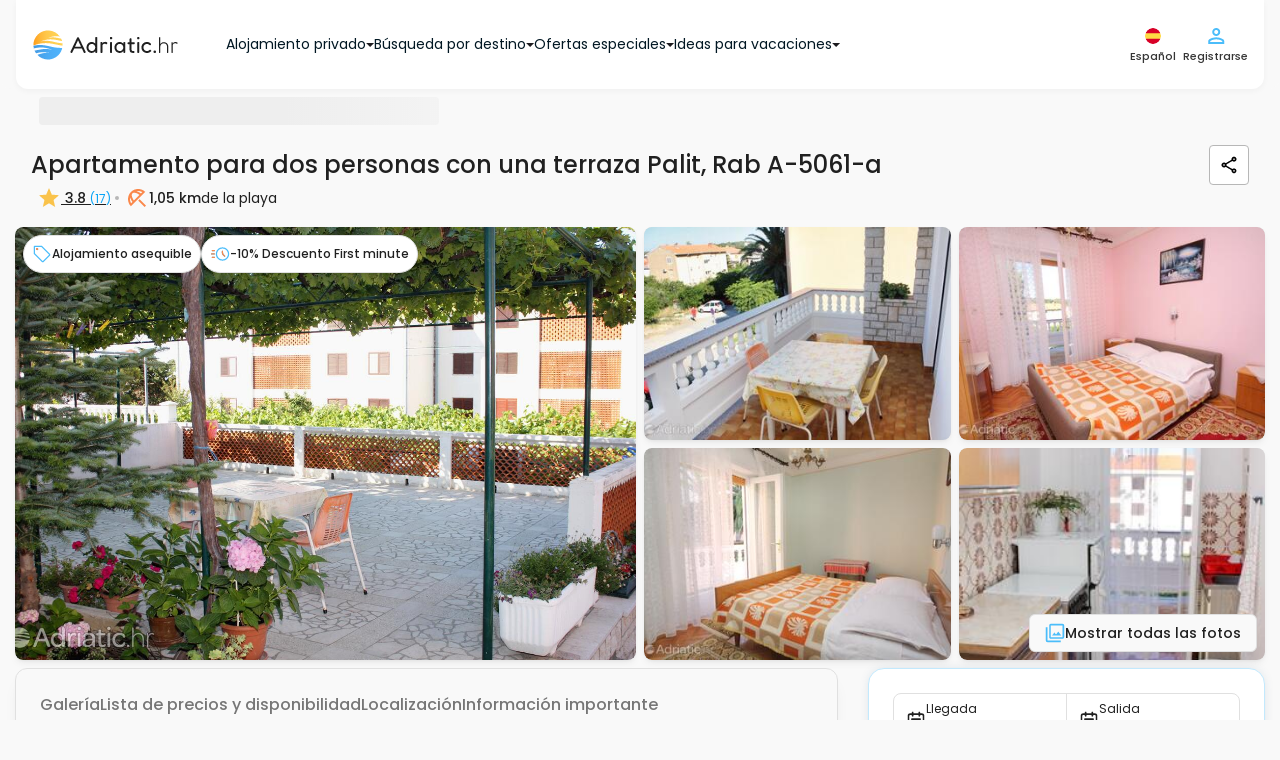

--- FILE ---
content_type: text/html; charset=UTF-8
request_url: https://www.adriatic.hr/es/alojamiento/kvarner/rab/palit/5061/A-5061-a
body_size: 77908
content:
<!DOCTYPE html>
<html lang="es" data-adriaticlang="es">
    <head>
                    <meta charset="UTF-8">
            <link rel="preconnect" href="https://i.adriatic.hr" crossorigin>
                            <!-- Google Tag Manager --><script>(function(w,d,s,l,i){w[l]=w[l]||[];w[l].push({'gtm.start':new Date().getTime(),event:'gtm.js'});function loadGTM(){var f=d.getElementsByTagName(s)[0],j=d.createElement(s),dl=l!='dataLayer'?'&l='+l:'';j.async=true;j.src='https://www.googletagmanager.com/gtm.js?id='+i+dl;f.parentNode.insertBefore(j,f);}if(d.readyState==='complete'){loadGTM();}else{w.addEventListener('load',loadGTM,{once:true});}})(window,document,'script','dataLayer','GTM-WDV97DLZ');</script><!-- End Google Tag Manager -->
                <link rel="preload" href="/assets/responsive-frontend/fonts/poppins-latin-400-normal.woff2" as="font" type="font/woff2" crossorigin="anonymous">
                                    <link rel="preload" as="image" href="https://i.adriatic.hr/private-accommodation/5061/kvarner-apartments-courtyard-1-l.jpg" fetchpriority="high">
                                <style>
    :root {
        --blue: #007bff;
        --indigo: #6610f2;
        --purple: #6f42c1;
        --pink: #e83e8c;
        --red: #dc3545;
        --orange: #fd7e14;
        --yellow: #ffc107;
        --green: #28a745;
        --teal: #20c997;
        --cyan: #17a2b8;
        --white: #fff;
        --gray: #6c757d;
        --gray-dark: #343a40;
        --primary: #007bff;
        --secondary: #6c757d;
        --success: #28a745;
        --info: #17a2b8;
        --warning: #ffc107;
        --danger: #dc3545;
        --light: #f8f9fa;
        --dark: #343a40;
        --breakpoint-xs: 0;
        --breakpoint-sm: 576px;
        --breakpoint-md: 768px;
        --breakpoint-lg: 992px;
        --breakpoint-xl: 1200px;
        --font-family-sans-serif:
            -apple-system, BlinkMacSystemFont, "Segoe UI", Roboto, "Helvetica Neue", Arial, "Noto Sans",
            "Liberation Sans", sans-serif, "Apple Color Emoji", "Segoe UI Emoji", "Segoe UI Symbol", "Noto Color Emoji";
        --font-family-monospace: SFMono-Regular, Menlo, Monaco, Consolas, "Liberation Mono", "Courier New", monospace;
    }
    *,
    ::after,
    ::before {
        box-sizing: border-box;
    }
    html {
        font-family: sans-serif;
        line-height: 1.15;
        text-size-adjust: 100%;
        -webkit-tap-highlight-color: transparent;
    }
    article,
    aside,
    figcaption,
    figure,
    footer,
    header,
    hgroup,
    main,
    nav,
    section {
        display: block;
    }
    body {
        font-family: "Poppins",Arial,Tahoma,Verdana,sans-serif;
        font-size: 1rem;
        font-weight: 400;
        line-height: 1.5;
        color: rgb(33, 37, 41);
        text-align: left;
        background-color: rgb(255, 255, 255);
    }
    hr {
        box-sizing: content-box;
        height: 0px;
        overflow: visible;
    }
    h1,
    h2,
    h3,
    h4,
    h5,
    h6 {
        margin-top: 0px;
        margin-bottom: 0.5rem;
    }
    p {
        margin-top: 0px;
        margin-bottom: 1rem;
    }
    address,
    dl,
    ol,
    ul {
        margin-bottom: 1rem;
    }
    dl,
    ol,
    ul {
        margin-top: 0px;
    }
    b,
    strong {
        font-weight: bolder;
    }
    a {
        color: rgb(0, 123, 255);
        text-decoration: none;
        background-color: transparent;
    }
    img {
        border-style: none;
    }
    img,
    svg {
        vertical-align: middle;
    }
    svg {
        overflow: hidden;
    }
    label {
        display: inline-block;
        margin-bottom: 0.5rem;
    }
    button {
        border-radius: 0px;
    }
    button,
    input,
    optgroup,
    select,
    textarea {
        margin: 0px;
        font-family: inherit;
        font-size: inherit;
        line-height: inherit;
    }
    button,
    input {
        overflow: visible;
    }
    button,
    select {
        text-transform: none;
    }
    [role="button"] {
        cursor: pointer;
    }
    select {
        overflow-wrap: normal;
    }
    [type="button"],
    [type="reset"],
    [type="submit"],
    button {
        appearance: button;
    }
    [type="button"]:not(:disabled),
    [type="reset"]:not(:disabled),
    [type="submit"]:not(:disabled),
    button:not(:disabled) {
        cursor: pointer;
    }
    input[type="checkbox"],
    input[type="radio"] {
        box-sizing: border-box;
        padding: 0px;
    }
    .h1,
    .h2,
    .h3,
    .h4,
    .h5,
    .h6,
    h1,
    h2,
    h3,
    h4,
    h5,
    h6 {
        margin-bottom: 0.5rem;
        font-weight: 500;
        line-height: 1.2;
    }
    .h1,
    h1 {
        font-size: 2.5rem;
    }
    .h2,
    h2 {
        font-size: 2rem;
    }
    .h3,
    h3 {
        font-size: 1.75rem;
    }
    .h4,
    h4 {
        font-size: 1.5rem;
    }
    .h5,
    h5 {
        font-size: 1.25rem;
    }
    hr {
        margin-top: 1rem;
        margin-bottom: 1rem;
        border-width: 1px 0px 0px;
        border-right-style: initial;
        border-bottom-style: initial;
        border-left-style: initial;
        border-right-color: initial;
        border-bottom-color: initial;
        border-left-color: initial;
        border-image: initial;
        border-top-style: solid;
        border-top-color: rgba(0, 0, 0, 0.1);
    }
    .container,
    .container-fluid,
    .container-lg,
    .container-md,
    .container-sm,
    .container-xl {
        width: 100%;
        padding-right: 15px;
        padding-left: 15px;
        margin-right: auto;
        margin-left: auto;
    }
    .row {
        display: flex;
        flex-wrap: wrap;
        margin-right: -15px;
        margin-left: -15px;
    }
    .d-none {
        display: none !important;
    }

    .d-inline {
        display: inline !important;
    }

    .d-inline-block {
        display: inline-block !important;
    }

    .d-block {
        display: block !important;
    }

    .d-table {
        display: table !important;
    }

    .d-table-row {
        display: table-row !important;
    }

    .d-table-cell {
        display: table-cell !important;
    }

    .d-flex {
        display: -ms-flexbox !important;
        display: flex !important;
    }

    .d-inline-flex {
        display: -ms-inline-flexbox !important;
        display: inline-flex !important;
    }
    .col,
    .col-1,
    .col-2,
    .col-3,
    .col-4,
    .col-5,
    .col-6,
    .col-7,
    .col-8,
    .col-9,
    .col-10,
    .col-11,
    .col-12,
    .col-auto,
    .col-lg,
    .col-lg-1,
    .col-lg-2,
    .col-lg-3,
    .col-lg-4,
    .col-lg-5,
    .col-lg-6,
    .col-lg-7,
    .col-lg-8,
    .col-lg-9,
    .col-lg-10,
    .col-lg-11,
    .col-lg-12,
    .col-lg-auto,
    .col-md,
    .col-md-1,
    .col-md-2,
    .col-md-3,
    .col-md-4,
    .col-md-5,
    .col-md-6,
    .col-md-7,
    .col-md-8,
    .col-md-9,
    .col-md-10,
    .col-md-11,
    .col-md-12,
    .col-md-auto,
    .col-sm,
    .col-sm-1,
    .col-sm-2,
    .col-sm-3,
    .col-sm-4,
    .col-sm-5,
    .col-sm-6,
    .col-sm-7,
    .col-sm-8,
    .col-sm-9,
    .col-sm-10,
    .col-sm-11,
    .col-sm-12,
    .col-sm-auto,
    .col-xl,
    .col-xl-1,
    .col-xl-2,
    .col-xl-3,
    .col-xl-4,
    .col-xl-5,
    .col-xl-6,
    .col-xl-7,
    .col-xl-8,
    .col-xl-9,
    .col-xl-10,
    .col-xl-11,
    .col-xl-12,
    .col-xl-auto {
        position: relative;
        width: 100%;
        padding-right: 15px;
        padding-left: 15px;
    }
    .btn {
        display: inline-block;
        font-weight: 400;
        color: rgb(33, 37, 41);
        text-align: center;
        vertical-align: middle;
        user-select: none;
        background-color: transparent;
        border: 1px solid transparent;
        padding: 0.375rem 0.75rem;
        font-size: 1rem;
        line-height: 1.5;
        border-radius: 0.25rem;
        transition:
            color 0.15s ease-in-out,
            background-color 0.15s ease-in-out,
            border-color 0.15s ease-in-out,
            box-shadow 0.15s ease-in-out;
    }
    .btn:not(:disabled):not(.disabled) {
        cursor: pointer;
    }
    .collapse:not(.show) {
        display: none;
    }
    @media (min-width: 1620px) {
        .fixed-buttons-right {
            display: block;
        }
    }
    @media (max-width: 991.98px) {
        .sideMenuBar {
            display: none;
        }
        header .navbar .navbar__container {
            height: 60px;
            justify-content: space-between;
        }
        .modal-control--animate-out .modal-control-container {
            transform: translateY(100%);
        }
    }
    @media (max-width: 767.98px) {
        .newsLongImage figure img {
            display: block;
            margin: 0 auto;
            width: 100%;
            max-width: 700px;
        }
        #homeReact .home-intro {
            background: url("/assets/responsive-frontend/responsive-frontend/images/css/golden-horn-beach-small.2a16703fa34.webp") no-repeat 50% / cover;
            height: 680px;
            min-height: 560px;
            max-height: 1000px;
            display: flex;
            flex-direction: column;
            position: relative;
            z-index: 998;
        }
        #guideItemReact .card-group {
            display: flex;
            flex-flow: row wrap;
        }
        #guideItemReact .cardWrapper {
            max-width: 286px;
            margin: 10px;
            border-radius: 8px;
            overflow: hidden;
        }
        #guideItemReact .cardWrapper .card .cardImageWrapper {
            height: 160px;
            overflow: hidden;
        }
        #guideItemReact .cardWrapper .card .cardImageWrapper img {
            height: auto;
            width: 287px;
        }
        #blogItemReact .card-group {
            display: flex;
            flex-flow: row wrap;
        }
        #blogItemReact .cardWrapper {
            max-width: 286px;
            margin: 10px;
            border-radius: 8px;
            overflow: hidden;
        }
        #blogItemReact .cardWrapper .card .cardImageWrapper {
            height: 160px;
            overflow: hidden;
        }
        #blogItemReact .cardWrapper .card .cardImageWrapper img {
            height: auto;
            width: 287px;
        }
    }
    .custom-control {
        position: relative;
        z-index: 1;
        display: block;
        min-height: 1.5rem;
        padding-left: 1.5rem;
        -webkit-print-color-adjust: exact;
    }
    .custom-control-input {
        position: absolute;
        left: 0px;
        z-index: -1;
        width: 1rem;
        height: 1.25rem;
        opacity: 0;
    }
    .custom-control-label {
        position: relative;
        margin-bottom: 0px;
        vertical-align: top;
    }
    .custom-switch {
        padding-left: 2.25rem;
    }
    .navbar {
        position: relative;
        padding: 0.5rem 1rem;
    }
    .navbar,
    .navbar .container,
    .navbar .container-fluid,
    .navbar .container-lg,
    .navbar .container-md,
    .navbar .container-sm,
    .navbar .container-xl {
        display: flex;
        flex-wrap: wrap;
        align-items: center;
        justify-content: space-between;
    }
    .navbar-brand {
        display: inline-block;
        padding-top: 0.3125rem;
        padding-bottom: 0.3125rem;
        margin-right: 1rem;
        font-size: 1.25rem;
        line-height: inherit;
        white-space: nowrap;
    }
    .card {
        position: relative;
        display: flex;
        flex-direction: column;
        min-width: 0px;
        overflow-wrap: break-word;
        background-color: rgb(255, 255, 255);
        background-clip: border-box;
        border: 1px solid rgba(0, 0, 0, 0.125);
        border-radius: 0.25rem;
    }
    .card-body {
        flex: 1 1 auto;
        min-height: 1px;
        padding: 1.25rem;
    }
    .card-title {
        margin-bottom: 0.75rem;
    }
    .card-text:last-child {
        margin-bottom: 0px;
    }
    .card-img-overlay {
        position: absolute;
        inset: 0px;
        padding: 1.25rem;
        border-radius: calc(-1px + 0.25rem);
    }
    .accordion {
        overflow-anchor: none;
    }
    .pagination {
        display: flex;
        padding-left: 0px;
        list-style: none;
        border-radius: 0.25rem;
    }
    .list-group {
        display: flex;
        flex-direction: column;
        padding-left: 0px;
        margin-bottom: 0px;
        border-radius: 0.25rem;
    }
    .list-group-horizontal {
        flex-direction: row;
    }
    .close {
        float: right;
        font-size: 1.5rem;
        font-weight: 700;
        line-height: 1;
        color: rgb(0, 0, 0);
        text-shadow: rgb(255, 255, 255) 0px 1px 0px;
        opacity: 0.5;
    }
    button.close {
        padding: 0px;
        background-color: transparent;
        border: 0px;
    }
    .modal {
        position: fixed;
        top: 0px;
        left: 0px;
        z-index: 1050;
        display: none;
        width: 100%;
        height: 100%;
        overflow: hidden;
        outline: 0px;
    }
    .modal-dialog {
        position: relative;
        width: auto;
        margin: 0.5rem;
        pointer-events: none;
    }
    .modal-dialog-scrollable {
        display: flex;
        max-height: calc(100% - 1rem);
    }
    .modal-dialog-scrollable .modal-content {
        max-height: calc(-1rem + 100vh);
        overflow: hidden;
    }
    .modal-dialog-scrollable .modal-footer,
    .modal-dialog-scrollable .modal-header {
        flex-shrink: 0;
    }
    .modal-dialog-scrollable .modal-body {
        overflow-y: auto;
    }
    .modal-content {
        position: relative;
        display: flex;
        flex-direction: column;
        width: 100%;
        pointer-events: auto;
        background-color: rgb(255, 255, 255);
        background-clip: padding-box;
        border: 1px solid rgba(0, 0, 0, 0.2);
        border-radius: 0.3rem;
        outline: 0px;
    }
    .modal-header {
        display: flex;
        align-items: flex-start;
        justify-content: space-between;
        padding: 1rem;
        border-bottom: 1px solid rgb(222, 226, 230);
        border-top-left-radius: calc(-1px + 0.3rem);
        border-top-right-radius: calc(-1px + 0.3rem);
    }
    .modal-body {
        position: relative;
        flex: 1 1 auto;
        padding: 1rem;
    }
    .carousel {
        position: relative;
    }
    .carousel-inner {
        position: relative;
        width: 100%;
        overflow: hidden;
    }
    .carousel-item {
        position: relative;
        display: none;
        float: left;
        width: 100%;
        margin-right: -100%;
        backface-visibility: hidden;
        transition:
            transform 0.6s ease-in-out,
            -webkit-transform 0.6s ease-in-out;
    }
    .carousel-item-next,
    .carousel-item-prev,
    .carousel-item.active {
        display: block;
    }
    .carousel-control-next,
    .carousel-control-prev {
        position: absolute;
        top: 0px;
        bottom: 0px;
        z-index: 1;
        display: flex;
        align-items: center;
        justify-content: center;
        width: 15%;
        padding: 0px;
        color: rgb(255, 255, 255);
        text-align: center;
        background: 0px 0px;
        border: 0px;
        opacity: 0.5;
        transition: opacity 0.15s;
    }
    .carousel-control-prev {
        left: 0px;
    }
    .carousel-control-next {
        right: 0px;
    }
    .carousel-control-next-icon,
    .carousel-control-prev-icon {
        display: inline-block;
        width: 20px;
        height: 20px;
        background: 50% center / 100% 100% no-repeat;
    }
    .carousel-indicators {
        position: absolute;
        right: 0px;
        bottom: 0px;
        left: 0px;
        z-index: 15;
        display: flex;
        justify-content: center;
        padding-left: 0px;
        margin-right: 15%;
        margin-left: 15%;
        list-style: none;
    }
    .carousel-indicators li {
        box-sizing: content-box;
        flex: 0 1 auto;
        width: 30px;
        height: 3px;
        margin-right: 3px;
        margin-left: 3px;
        text-indent: -999px;
        cursor: pointer;
        background-color: rgb(255, 255, 255);
        background-clip: padding-box;
        border-top: 10px solid transparent;
        border-bottom: 10px solid transparent;
        opacity: 0.5;
        transition: opacity 0.6s;
    }
    .carousel-indicators .active {
        opacity: 1;
    }
    .bg-dark {
        background-color: rgb(52, 58, 64) !important;
    }
    .d-none {
        display: none !important;
    }
    .d-block {
        display: block !important;
    }
    .d-flex {
        display: flex !important;
    }
    .align-items-center {
        align-items: center !important;
    }
    .sr-only {
        position: absolute;
        width: 1px;
        height: 1px;
        padding: 0px;
        margin: -1px;
        overflow: hidden;
        clip: rect(0px, 0px, 0px, 0px);
        white-space: nowrap;
        border: 0px;
    }
    .w-100 {
        width: 100% !important;
    }
    .m-0 {
        margin: 0px !important;
    }
    .p-0 {
        padding: 0px !important;
    }
    .text-white {
        color: rgb(255, 255, 255) !important;
    }
    h3 {
        font-weight: 600;
        font-size: 14px;
        line-height: 21px;
    }
    .pageContent {
        row-gap: 16px;
        min-height: min(1000px, 100vh);
        flex-direction: column;
    }
    .pagination {
        margin: 0px;
        padding: 0px;
        text-align: center;
    }
    .pagination .active {
        background-color: rgb(255, 255, 255);
        border: 1px solid rgb(250, 136, 75);
        color: rgb(250, 136, 75);
    }
    .modal {
        z-index: 99999;
    }
    #mobileFixedButtons .mobileFixedButtonsInner {
        background: rgb(255, 255, 255);
        z-index: 1000;
        width: 100%;
    }
    #mobileFixedButtons .searchFormWrap {
        position: relative;
    }
    #mobileFixedButtons .searchFormWrap .mainSearchForm {
        top: -185px;
        font-weight: 500;
        font-size: 14px;
        line-height: 21px;
        position: relative;
        background: rgb(255, 255, 255);
        display: inline-flex;
        border-radius: 30px;
        padding: 13px;
        box-shadow: rgba(28, 104, 167, 0.25) 0px 0px 16px;
        border: 1px solid rgb(175, 226, 253);
    }
    #mobileFixedButtons .searchFormWrap .mainSearchForm .inputLocation {
        text-align: left;
        border-radius: 16px;
        border: none;
        background: rgb(249, 249, 249);
        margin-right: 8px;
        max-width: 150px;
        height: 66px;
        font-size: 14px;
        color: rgb(2, 46, 70);
        padding: 1vw 1vw 1vw 40px;
    }
    #mobileFixedButtons .searchFormWrap .mainSearchForm .inputDateRange {
        text-align: left;
        border-radius: 16px;
        border: none;
        background: rgb(249, 249, 249);
        margin-right: 0px;
        height: 66px;
        font-size: 14px;
        color: rgb(2, 46, 70);
        max-width: 150px;
        padding: 1vw 1vw 1vw 40px;
    }
    #mobileFixedButtons .searchFormWrap .mainSearchForm .inputGuests {
        text-align: left;
        border-radius: 16px;
        border: none;
        background: rgb(249, 249, 249);
        margin-right: 8px;
        height: 66px;
        font-size: 14px;
        color: rgb(2, 46, 70);
        max-width: 150px;
        padding: 1vw 1vw 1vw 40px;
    }
    #mobileFixedButtons .searchFormWrap .mainSearchForm button {
        border: none;
        border-radius: 50%;
        background: transparent;
    }
    .userCircleAvatarContainer {
        width: 24px;
        height: 24px;
    }
    .form__wrapper {
        margin: 0px;
    }
    .form__article {
        position: relative;
        display: flex;
        flex-direction: column;
    }
    .form__article .form__label {
        position: absolute;
        left: 12px;
        top: 8px;
        color: rgb(5, 116, 176);
        font-size: 10px;
        font-weight: 500;
        line-height: 1.3;
        margin: 0px;
        cursor: pointer;
    }
    .form__asterisk--required {
        color: rgb(250, 136, 75);
    }
    .form__input--wrapper {
        position: relative;
        border: 1px solid rgb(183, 183, 183);
        border-radius: 4px;
        transition: 0.4s;
    }
    .form__input--wrapper:not(.form__input--wrapper-error) .form__input--errorIcon {
        display: none;
    }
    .form__input--errorIcon {
        position: absolute;
        width: 20px;
        height: 20px;
        background: rgb(254, 235, 235);
        color: rgb(251, 115, 115);
        top: 50%;
        transform: translateY(-50%);
        right: 12px;
    }
    .form__input {
        outline: none;
        border: none;
        box-shadow: none;
        transition: 0.4s;
        border-radius: 4px;
        padding: 23px 38px 8px 12px;
        font-size: 14px;
        font-weight: 500;
        background-color: rgb(255, 255, 255);
        color: rgb(32, 32, 32);
        width: 100%;
        height: 100%;
    }
    .form__message {
        color: rgb(250, 75, 75);
        font-size: 12px;
        margin: 2px 12px 0px;
        font-weight: 500;
        line-height: 1.6;
    }
    .form__message:not(.form__message--visible) {
        visibility: hidden;
    }
    .form__message.form__message--error {
        color: rgb(250, 75, 75);
    }
    .form__inputHoneypot {
        position: absolute;
        left: -1300px;
    }
    .form__button {
        display: flex;
        align-items: center;
        justify-content: center;
        text-align: center;
        gap: 8px;
        padding: 12px 24px;
        border: none;
        background: none;
        border-radius: 8px;
        font-size: 14px;
        transition: 0.4s;
        font-weight: 500;
    }
    .form__button.form__button--small {
        font-size: 12px;
        padding: 8px 16px;
        gap: 4px;
    }
    .form__button.form__button--primary {
        color: rgb(255, 255, 255);
        background: rgb(250, 136, 75);
        border: 1px solid rgb(251, 162, 115);
    }
    .form__button.form__button--secondary {
        color: rgb(32, 32, 32);
        border: 1px solid rgb(183, 183, 183);
    }
    html {
        scroll-behavior: smooth;
    }
    body {
        font-family: "Poppins", Arial, Tahoma, Verdana, sans-serif;
        position: relative;
        padding: 0px;
        margin: 0px;
        color: rgb(69, 69, 69);
        background: rgb(249, 249, 249);
        display: flex;
        flex-direction: column;
    }
    body p {
        font-size: 14px;
    }
    body a {
        text-decoration: none;
    }
    body ul {
        list-style-type: none;
    }
    body #mainWrapper {
        padding: 0px 15px;
    }
    .container {
        max-width: 1340px;
    }
    .langSwitch span {
        display: block;
        float: right;
    }
    #rightControls .langSwitch {
        position: relative;
    }
    #rightControls .langButtonTwo {
        background: transparent;
        border: none;
        padding: 0px;
        display: block;
    }
    #rightControls .langButtonTwo img {
        display: block;
    }
    #rightControls .langSelectTwo {
        height: auto;
        display: none;
        position: absolute;
        left: -54px;
        top: 35px;
        background: rgb(255, 255, 255);
        padding: 10px;
        border: 1px solid rgb(211, 211, 211);
        border-radius: 6px;
        margin: 0px;
        max-height: calc(-80px + 100vh);
        overflow: auto;
        scrollbar-color: rgb(128, 184, 214) rgb(191, 219, 235);
        scrollbar-width: thin;
    }
    .isFrame #rightControls .langSelectTwo {
        left: -120px;
    }
    #rightControls .langSelectTwo a {
        display: flex;
        align-items: center;
        justify-content: space-between;
        padding: 8px 4px;
        color: rgb(75, 189, 250);
        border: 1px solid rgb(249, 249, 249);
        border-radius: 4px;
        margin-bottom: 2px;
        min-width: 140px;
    }
    #rightControls .langSelectTwo a img {
        width: 20px;
        height: 20px;
    }
    .modal-body .langSwitch {
        position: relative;
    }
    .modal-body .langButtonTwo {
        background: transparent;
        border: none;
        padding: 0px;
        display: none;
    }
    .modal-body .langButtonTwo img {
        width: 21px;
        height: 20px;
    }
    .modal-body .langSelectTwo {
        height: auto;
        background: rgb(255, 255, 255);
        padding: 10px;
        border: 1px solid rgb(211, 211, 211);
        border-radius: 6px;
        margin: 0px;
        overflow: auto;
    }
    .modal-body .langSelectTwo a {
        display: flex;
        align-items: center;
        justify-content: space-between;
        padding: 8px 4px;
        color: rgb(75, 189, 250);
        border: 1px solid rgb(249, 249, 249);
        border-radius: 4px;
        margin-bottom: 2px;
        min-width: 140px;
    }
    .modal-body .langSelectTwo a img {
        width: 20px;
        height: 20px;
    }
    #userFavorites h4 {
        min-width: 80%;
    }
    #rightControls .btn {
        background: transparent;
        padding: 0px;
    }
    #rightControls .mainMenuBTN {
        display: flex;
        flex-direction: column;
        justify-content: center;
        align-items: center;
        border: none;
    }
    #rightControls .headerUserIcon {
        position: relative;
    }
    #leftControls .hambMenuBTN {
        width: 48px;
        height: 48px;
    }
    #leftControls .hambMenuBTN img {
        width: 18px;
        height: 12px;
    }
    header .navbar {
        padding: 0px 1rem;
        z-index: 999;
    }
    header .navbar .navbar__container {
        padding: 24px 16px;
        display: flex;
        justify-content: flex-start;
        align-items: center;
        background: rgb(255, 255, 255);
        box-shadow: rgba(0, 0, 0, 0.04) 0px 2px 6px 0px;
        border-bottom-left-radius: 12px;
        border-bottom-right-radius: 12px;
    }
    header .navbar .navbar__container .navbar-brand {
        padding: 0px;
    }
    header .navbar .leftControls {
        visibility: hidden;
    }
    body.existSideMenu header .navbar .leftControls {
        visibility: visible;
    }
    #mainHeader {
        position: sticky;
        top: 0px;
        align-self: center;
        z-index: 1000;
        width: 100%;
        background: rgb(249, 249, 249);
        margin-bottom: 8px;
        border-bottom-left-radius: 12px;
        border-bottom-right-radius: 12px;
    }
    .breadcrumbsContent {
        padding: 0px 23px;
        min-height: 40px;
    }
    .breadcrumbsContent .breadcrumbsContentInner {
        display: block;
        width: 100%;
        margin-bottom: 8px;
        padding: 0px 16px;
    }
    .breadcrumbs {
        position: relative;
        padding-top: 4px;
        padding-bottom: 4px;
        padding-left: 25px;
        display: flex;
        align-items: center;
        gap: 4px;
        list-style: none;
        margin: 0px;
        white-space: nowrap;
        overflow-x: auto;
        scrollbar-width: none;
        flex-wrap: nowrap !important;
    }
    .breadcrumbs li a {
        margin-right: 22px;
        position: relative;
        color: rgb(155, 218, 252);
        font-size: 12px;
        font-weight: 500;
        line-height: 20px;
        letter-spacing: -0.1px;
    }
    .breadcrumbs li:first-child a {
        margin-left: 0px;
    }
    .breadcrumbs .breadcrumbs__item--no-url {
        color: rgb(7, 163, 246);
        font-size: 12px;
        font-weight: 500;
        line-height: 20px;
    }
    .guestsLeft span {
        font-weight: 500;
        font-size: 10px;
        line-height: 15px;
        color: rgb(1, 23, 35);
        position: unset !important;
    }
    .guestsLeft span:last-child {
        color: rgb(125, 125, 125);
    }
    .guestsLeft p {
        margin: 0px;
        color: rgb(1, 23, 35);
        font-weight: 500;
        font-size: 14px;
        line-height: 21px;
        position: unset !important;
    }
    .guestsRight {
        display: flex;
        border: 1px solid rgb(224, 224, 224);
        border-radius: 16px;
        justify-content: center;
        align-items: center;
        padding: 8px;
        gap: 8px;
    }
    .guestsRight button {
        border: none;
        border-radius: 50%;
        color: rgb(255, 255, 255);
        display: flex;
        justify-content: center;
        align-items: center;
        font-size: 16px;
    }
    .guestsRight button,
    .guestsRight button span {
        height: 20px;
        width: 20px;
    }
    .guestsRight p {
        text-align: center;
        margin: 0px;
        padding: 0px;
        font-weight: 500;
        font-size: 16px;
        line-height: 24px;
    }
    .guestsRight .leftButton {
        padding: 0px;
        background: rgb(250, 136, 75) !important;
    }
    .guestsRight .leftButton:disabled {
        background: rgb(253, 215, 195) !important;
    }
    .guestsRight .rightButton {
        padding: 0px;
        background: rgb(250, 136, 75) !important;
    }
    .guests-separator {
        position: absolute;
        display: block;
        left: 50%;
        transform: translateX(-50%);
        bottom: 0px;
        border-top: none;
        width: 320px;
        height: 1px;
        background: rgb(32, 32, 32);
        opacity: 0.2;
        margin: 0px;
    }
    .inputGuestsOuter {
        position: relative;
    }
    .inputGuestsOuter .input-guests__icon {
        position: absolute;
        left: 16px;
        top: 17px;
        height: 20px;
        width: 20px;
        color: rgb(125, 125, 125);
    }
    .inputLocationOuter {
        position: relative;
    }
    .inputLocationOuter .input-location__icon {
        position: absolute;
        left: 16px;
        top: 17px;
        height: 20px;
        width: 20px;
        color: rgb(125, 125, 125);
    }
    .inputDateRangeOuter {
        position: relative;
    }
    .guests-intro-text {
        color: rgb(75, 189, 250);
        font-style: normal;
        font-weight: 500;
        font-size: 12px;
        line-height: 18px;
        margin-bottom: 4px;
        padding: 4px 12px;
        text-align: left;
    }
    .custom-control {
        text-align: center;
    }
    .custom-switch {
        margin-top: -4px;
        margin-right: -4px;
    }
    .guestsDropdown {
        display: none;
        position: absolute;
        top: 87px;
        left: -40px;
        min-width: 372px;
        font-size: 14px;
        background: rgb(255, 255, 255);
        padding: 16px;
        z-index: 400;
        border-radius: 6px;
        box-shadow: rgba(28, 104, 167, 0.25) 0px 0px 16px;
    }
    .guestsDropdown .guestsAdults--wrapper {
        display: grid;
        grid-auto-rows: 1fr;
    }
    .guestsDropdown .guestsAdults {
        position: relative;
        width: 100%;
        padding: 8px 16px 12px;
        margin-bottom: 4px;
        display: flex;
        align-items: center;
        justify-content: space-between;
        flex-direction: row;
        text-align: left;
    }
    .guestsDropdown .guestsAdults .guestsLeft {
        display: flex;
        flex-direction: column;
        gap: 2px;
    }
    .guestsDropdown .guestsAdults .guestsRight--multipleUnits {
        height: 100%;
        padding: 0px 14px;
    }
    .locationDropdown {
        max-height: min(-100px + 100vh, 520px);
        overflow: auto;
        scrollbar-color: rgb(219, 219, 219) rgb(193, 193, 193);
        scrollbar-width: thin;
        display: none;
        position: absolute;
        top: 87px;
        left: 0px;
        font-size: 14px;
        background: rgb(255, 255, 255);
        padding: 16px;
        z-index: 400;
        border-radius: 6px;
        box-shadow: rgba(28, 104, 167, 0.25) 0px 0px 16px;
    }
    .locationDropdown svg {
        position: unset;
        left: unset;
        top: unset;
        height: 20px;
        width: 20px;
        margin-right: 8px;
    }
    .locationDropdown p {
        font-size: 18px;
        color: rgb(32, 32, 32);
        margin-bottom: 8px;
        font-weight: 500;
    }
    .locationDropdown .location-dropdown__info-box {
        display: flex;
        align-items: center;
        padding: 8px;
        border-radius: 4px;
        border: 1px solid rgb(224, 224, 224);
        margin-bottom: 8px;
        background: rgb(249, 249, 249);
    }
    .locationDropdown .location-dropdown__info-box__icon {
        width: 20px;
        height: 20px;
        color: rgb(125, 125, 125);
    }
    .locationDropdown .location-dropdown__info-box__text {
        color: rgb(89, 89, 89);
        font-size: 11px;
        font-weight: 500;
        margin-bottom: 0px;
        line-height: normal;
    }
    .locationDropdown .location-dropdown__recommended-label {
        font-weight: 500;
        line-height: 18px;
        margin: 0px;
        padding: 4px 8px 8px;
        text-align: left;
        color: rgb(75, 189, 250) !important;
        font-size: 12px !important;
    }
    .locationDropdown .locations-wrap {
        padding: 0px;
        display: flex;
        flex-direction: column;
        gap: 4px;
    }
    .locationDropdown .locations-wrap .location-dropdown__item {
        padding: 8px;
        width: 100%;
        text-align: left;
        font-weight: 500;
        display: flex;
        align-items: center;
        border-radius: 6px !important;
    }
    .locationDropdown .locations-wrap .location-dropdown__item.location-dropdown__item--entire-croatia {
        font-weight: 500;
        color: rgb(3, 70, 105) !important;
    }
    .locationDropdown
        .locations-wrap
        .location-dropdown__item.location-dropdown__item--entire-croatia
        .location-dropdown__item-icon {
        color: rgb(250, 136, 75);
    }
    .locationDropdown .locations-wrap .location-dropdown__item-icon {
        color: rgb(75, 189, 250);
    }
    .mainSearchForm .main-search-form__caret {
        position: absolute;
        left: 13%;
        bottom: -22px;
        z-index: 999;
        visibility: hidden;
        transition: 0.5s;
    }
    .mainSearchForm .main-search-form__caret svg {
        width: 10px;
        height: 10px;
        color: rgb(255, 255, 255);
    }
    .mainSearchForm .collapsed {
        display: none !important;
    }
    .mainSearchForm .submit-search {
        padding: 0px;
    }
    .mainSearchForm .submit-search svg {
        fill: rgb(255, 255, 255);
        background: rgb(250, 136, 75);
        height: 56px;
        width: 56px;
        border-radius: 50%;
        padding: 16px;
        overflow: visible;
        transition: 0.8s;
    }
    .mainSearchForm .main-search-form-accordion-button {
        display: flex;
        width: 100%;
        justify-content: space-between;
        padding: 16px;
        border-radius: 8px;
        border: 1px solid rgb(183, 183, 183);
        align-items: center;
        background: rgb(255, 255, 255);
    }
    .mainSearchForm .main-search-form-accordion-button .main-search-form-accordion-button--left p {
        margin: 0px;
        font-size: 12px;
        font-style: normal;
        font-weight: 500;
        line-height: normal;
    }
    .mainSearchForm
        .main-search-form-accordion-button
        .main-search-form-accordion-button--left
        .main-search-form-accordion-button--left-date-guests {
        color: rgb(7, 163, 246);
        font-weight: 400;
    }
    .mainSearchForm .main-search-form-accordion-button .main-search-form-accordion-button--right svg {
        height: 24px;
        width: 24px;
        fill: rgb(250, 136, 75);
    }
    .mainSearchForm .main-search-form--horizontal-rule {
        display: none;
    }
    .mainSearchForm .main-search-form-accordion__items {
        display: flex;
        flex-direction: column;
        width: 100%;
        gap: 8px;
    }
    .mainSearchForm .main-search-form-accordion__items .main-search-form-accordion__header {
        margin-top: 8px;
        margin-bottom: 4px;
    }
    .mainSearchForm
        .main-search-form-accordion__items
        .main-search-form-accordion__header
        .main-search-form-accordion__header-title {
        font-size: 16px;
        line-height: 1.5;
        font-weight: 500;
        color: rgb(32, 32, 32);
        margin-bottom: 0px;
    }
    .mainSearchForm .main-search-form-accordion__items .main-search-form-accordion__close {
        display: flex;
        padding: 8px 0px;
        justify-content: center;
        align-items: flex-start;
        gap: 10px;
        align-self: stretch;
        color: rgb(250, 136, 75);
        font-size: 12px;
        font-style: normal;
        font-weight: 500;
        line-height: normal;
    }
    .mainSearchForm .main-search-form-accordion__items .submit-search {
        display: none;
    }
    .mainSearchForm .main-search-form-accordion__items .main-search-form-accordion__item {
        display: flex;
        width: 100%;
        justify-content: space-between;
        padding: 16px;
        border-radius: 6px;
        border: 1px solid rgb(204, 204, 204);
        background: rgb(255, 255, 255);
    }
    .mainSearchForm .main-search-form-accordion__items .main-search-form-accordion__item .main-search-form-accordion__item-left {
        font-size: 12px;
        font-style: normal;
        font-weight: 500;
        line-height: normal;
        align-items: center;
        display: flex;
        width: 100%;
    }
    .mainSearchForm
        .main-search-form-accordion__items
        .main-search-form-accordion__item
        .main-search-form-accordion__item-left
        svg {
        fill: rgb(115, 204, 251);
        width: 16px;
        height: 16px;
        margin-right: 4px;
    }
    .mainSearchForm
        .main-search-form-accordion__items
        .main-search-form-accordion__item
        .main-search-form-accordion__item-right
        svg {
        fill: rgb(249, 113, 40);
        height: 20px;
        width: 20px;
    }
    .active {
        display: block;
    }
    .fixed-buttons-right {
        position: fixed;
        right: 0px;
        top: 30%;
        z-index: 99;
        display: none;
    }
    .fixed-buttons-right .fixed-button__wrap {
        display: flex;
        align-items: center;
        text-decoration: none;
    }
    .fixed-buttons-right .fixed-button__wrap .fixed-button__span-text {
        font-size: 14px;
        margin: auto -500px auto auto;
        transition: margin 0.2s linear;
    }
    .fixed-buttons-right .fixed-button__wrap .fixed-button__image {
        background: rgb(215, 240, 254);
        padding: 12px;
        margin-bottom: 8px;
        width: 47px;
        height: 44px;
    }
    .searchResultCard {
        margin-bottom: 20px;
        border: 1px solid grey;
    }
    .searchResultCard .carousel {
        height: auto;
    }
    .searchResultCard {
        background: rgb(255, 255, 255);
        border-radius: 6px;
        height: 100%;
        display: block;
        border: 1px solid rgb(224, 224, 224);
    }
    .searchResultCard .searchResultCard--mainWrapper {
        display: flex;
        flex-direction: column;
        justify-content: space-between;
        height: 100%;
    }
    .searchResultCard .searchResultCard--imageWrapper {
        position: relative;
    }
    .searchResultCard .searchResultCard--detailsWrapper {
        overflow: hidden;
        padding: 8px 16px;
    }
    .searchResultCard .searchResultCard--header {
        display: table;
        width: 100%;
        margin-bottom: 8px;
    }
    .searchResultCard .searchResultCard--header .searchResultCard-beachDistance {
        font-size: 12px;
        font-style: normal;
        font-weight: 500;
        color: rgb(183, 183, 183);
        float: left;
    }
    .searchResultCard .searchResultCard--header .searchResultCard-location {
        float: right;
        font-size: 12px;
        font-style: normal;
        font-weight: 500;
        color: rgb(89, 89, 89);
    }
    .searchResultCard .searchResultCard--header .searchResultCard-location svg {
        fill: rgb(75, 189, 250);
        width: 16px;
        height: 16px;
    }
    .searchResultCard .searchResultCard--freeCancel {
        font-size: 12px;
        font-style: normal;
        font-weight: 500;
        line-height: normal;
        color: rgb(60, 176, 5);
        margin-bottom: 12px;
    }
    .searchResultCard .searchResultCard--title {
        font-size: 14px;
        font-style: normal;
        font-weight: 600;
        line-height: normal;
        max-height: 42px;
        overflow: hidden;
        margin-bottom: 8px;
        width: 100%;
        color: rgb(32, 32, 32);
    }
    .searchResultCard .searchResultCard--rating {
        color: rgb(255, 255, 255);
        position: absolute;
        bottom: 10px;
        right: 10px;
        font-size: 14px;
        font-style: normal;
        font-weight: 500;
        background: rgba(32, 32, 32, 0.4);
        padding: 4px;
        border-radius: 6px;
    }
    .searchResultCard .searchResultCard--rating svg {
        fill: rgb(250, 136, 75);
        width: 16px;
        height: 16px;
    }
    .searchResultCard .searchResultCard--discount {
        position: absolute;
        left: 8px;
        top: 0px;
        background: rgb(250, 75, 75);
        padding: 8px;
        border-radius: 0px 0px 4px 4px;
    }
    .searchResultCard .searchResultCard--discount span {
        color: rgb(255, 255, 255);
        font-size: 12px;
        font-weight: 600;
        line-height: 18px;
        text-align: center;
    }
    .searchResultCard .searchResultCard--details {
        max-height: 90px;
        overflow: hidden;
        transition: 0.3s;
        display: flex;
        flex-direction: column;
        align-items: flex-start;
        gap: 2px;
        margin: 5px 0px;
    }
    .searchResultCard .searchResultCard--details .searchResultCard--detailsOutWrap {
        width: 100%;
    }
    .searchResultCard .searchResultCard--details .searchResultCard--detailsTitle {
        display: flex;
        align-items: center;
        gap: 16px;
        align-self: stretch;
        width: 100%;
        flex: 1 1 0%;
        justify-content: space-between;
    }
    .searchResultCard .searchResultCard--details .searchResultCard--detailsTitle span {
        color: rgb(89, 89, 89);
        font-size: 12px;
        font-style: normal;
        font-weight: 500;
        line-height: 150%;
    }
    .searchResultCard .searchResultCard--details .searchResultCard--detailsTitle .line {
        flex-grow: 1;
        height: 1px;
        background-color: rgb(224, 224, 224);
    }
    .searchResultCard .unitDetail-icon {
        font-size: 12px;
        font-style: normal;
        font-weight: 500;
        line-height: normal;
        color: rgb(125, 125, 125);
        display: flex;
        margin: 4px 0px;
    }
    .searchResultCard .unitDetail-icon svg {
        fill: rgb(75, 189, 250);
        margin-left: 5px;
        margin-right: 2px;
        width: 16px;
        height: 16px;
    }
    .searchResultCard .unitDetail-icon svg:first-child {
        margin-left: 0px;
    }
    .searchResultCard .carousel {
        border-radius: 6px 6px 0px 0px;
        overflow: hidden;
    }
    .searchResultCard .carousel .carousel-inner .carousel-item {
        min-height: 200px;
    }
    .searchResultCard .carousel .carousel-inner .carousel-item img {
        height: 200px;
        position: absolute;
        left: 50%;
        transform: translateX(-50%);
        object-fit: unset;
        width: 100% !important;
    }
    .searchResultCard .carousel .carousel-indicators li {
        width: 5px;
        height: 5px;
    }
    .searchResultCard .searchResultCard--CTA {
        display: flex;
        width: 100%;
        flex-direction: row;
        justify-content: space-between;
        margin-top: 12px;
        padding: 8px;
    }
    .searchResultCard .searchResultCard--CTA .searchResultCard--book {
        text-align: right;
    }
    .searchResultCard .searchResultCard--CTA .searchResultCard--book svg {
        fill: rgb(250, 136, 75);
    }
    .searchResultCard .searchResultCard--CTA .searchResultCard--price {
        font-size: 12px;
        font-style: normal;
        font-weight: 400;
        line-height: normal;
        text-align: left;
        padding: 4px 8px;
        color: rgb(183, 183, 183);
    }
    .searchResultCard .searchResultCard--CTA .searchResultCard--price .searchResultPriceAmount {
        font-size: 16px;
        font-style: normal;
        font-weight: 600;
        line-height: 24px;
        color: rgb(89, 89, 89);
    }
    .searchResultCard .searchResultCard--CTA .searchResultCard--price .searchResultFullPriceAmount {
        font-size: 12px;
        font-weight: 500;
        line-height: 18px;
        text-decoration: line-through;
    }
    #searchResultsReact {
        min-height: min(1000px, 100vh);
    }
    #searchResultsReact .pagination {
        width: 100%;
        display: flex;
        justify-content: center;
    }
    #searchResultsReact .pagination a {
        width: 32px;
        height: 32px;
        border-radius: 4px;
        color: rgb(32, 32, 32);
        margin: 5px;
        place-content: center;
        display: flex;
        flex-wrap: wrap;
        font-size: 12px;
        line-height: 18px;
        font-weight: 500 !important;
    }
    #searchResultsReact .pagination .active {
        background: rgb(75, 189, 250);
        color: rgb(255, 255, 255);
        border: unset;
    }
    #searchResultsReact .pageContent {
        gap: 0px;
    }
    #searchResultsReact .search-results__results-text {
        font-size: 14px;
        font-weight: 500;
        line-height: normal;
        color: rgb(75, 189, 250);
    }
    #searchResultsReact .searchResultsContent {
        transition: 0.3s;
        opacity: 1;
        min-width: 700px;
    }
    #searchResultsReact .searchResultsContent .searchResultCardContainer--outerWrap {
        align-items: stretch;
        gap: 20px 0px;
    }
    #searchResultsReact .searchResultsContent .carousel-indicators {
        transition: 0.3s;
        padding: 0px !important;
    }
    #searchResultsReact .searchResultCardContainer {
        padding-left: 15px;
        padding-right: 15px;
        width: 100%;
        min-height: 452px;
    }
    #searchResultsReact .search-results-content__location-bg {
        position: relative;
        background: rgb(255, 255, 255);
        overflow: hidden;
        margin-bottom: 16px;
        transition: 0.3s;
        padding: 16px;
        border-radius: 16px;
        display: flex;
        flex-direction: row;
    }
    #searchResultsReact .search-results-content__location-bg img {
        max-width: 300px;
        border-radius: 8px;
    }
    #searchResultsReact .search-results-content__location-bg .bottom-content-left {
        width: min(300px, 100%);
        min-height: 200px;
        border-radius: 12px;
        display: flex;
        justify-content: center;
        align-items: center;
        flex-direction: column;
        gap: 20px;
        flex-shrink: 0;
    }
    #searchResultsReact .search-results-content__location-bg .bottom-content-left.landingContentLeft img {
        width: 100%;
        height: 100%;
        object-fit: cover;
    }
    #searchResultsReact .search-results-content__location-bg .search-results-content__location-description {
        color: rgb(255, 255, 255);
        display: flex;
        flex-direction: row;
        align-items: stretch;
        gap: 10px;
        position: relative;
    }
    #searchResultsReact
        .search-results-content__location-bg
        .search-results-content__location-description
        .search-results-content__location-description-wrap {
        border-radius: 6px;
        padding: 0px 16px;
        color: rgb(54, 54, 54);
    }
    #searchResultsReact
        .search-results-content__location-bg
        .search-results-content__location-description
        .search-results-content__location-description-wrap
        h2 {
        font-size: 16px;
        font-weight: 700;
    }
    #searchResultsReact
        .search-results-content__location-bg
        .search-results-content__location-description
        .search-results-content__popular-locations {
        display: flex;
        flex-direction: column;
        align-items: flex-start;
        gap: 2px;
        min-width: 250px;
    }
    #searchResultsReact
        .search-results-content__location-bg
        .search-results-content__location-description
        .search-results-content__popular-locations
        .search-results-content__location-description-items {
        display: flex;
        flex-flow: column wrap;
        max-height: 150px;
    }
    #searchResultsReact
        .search-results-content__location-bg
        .search-results-content__location-description
        .search-results-content__popular-locations
        h4 {
        font-size: 16px;
        font-style: normal;
        font-weight: 600;
        line-height: normal;
        margin-bottom: 8px;
    }
    #searchResultsReact
        .search-results-content__location-bg
        .search-results-content__location-description
        .search-results-content__popular-locations
        a {
        font-size: 12px;
        font-style: normal;
        font-weight: 400;
        line-height: 150%;
        letter-spacing: -0.12px;
        color: rgb(34, 114, 182);
        text-decoration: underline;
        margin-right: 5px;
    }
    #searchResultsReact .search-results-content__location-bg .search-results-content__location-description a {
        color: rgb(4, 93, 141);
    }
    #searchResultsReact
        .search-results-content__location-bg
        .search-results-content__location-description-wrap--bottom-text-wrapp,
    #searchResultsReact .search-results-content__location-bg p {
        font-size: 11px;
        font-style: normal;
        font-weight: 400;
        line-height: normal;
        width: 97%;
        overflow: hidden;
        margin: 0px;
    }
    #searchResultsReact .search-results-content__location-bg-shown {
        height: auto;
    }
    #searchResultsReact .search-results-content__location-bg-shown img {
        height: 100%;
        width: 100%;
    }
    #searchResultsReact .search-results-content-search {
        margin: 0px -15px;
    }
    #searchResultsReact .searchFormWrap .inputGuestsOuter {
        position: relative;
    }
    #searchResultsReact .searchFormWrap .inputLocationOuter {
        position: relative;
    }
    #searchResultsReact .searchFormWrap .inputDateRangeOuter {
        position: relative;
    }
    #searchResultsReact .searchFormWrap .mainSearchForm {
        font-weight: 500;
        font-size: 14px;
        line-height: 21px;
        height: 60px;
        position: relative;
        background: rgb(249, 249, 249);
        display: inline-flex;
        align-items: center;
        border-radius: 30px;
        padding: 8px;
        border: 1px solid rgb(224, 224, 224);
        margin: 10px 0px;
        pointer-events: all;
        grid-column: 2;
    }
    #searchResultsReact .searchFormWrap .mainSearchForm .submit-search svg {
        height: 40px;
        width: 40px;
        padding: 12px;
    }
    #searchResultsReact .searchFormWrap .mainSearchForm .inputLocation {
        text-align: left;
        padding: 5px 45px 5px 40px;
        height: 40px;
        border: none;
        background: transparent;
        margin-right: 8px;
        max-width: 150px;
        font-size: 14px;
        color: rgb(2, 46, 70);
    }
    #searchResultsReact .searchFormWrap .mainSearchForm .inputDateRange {
        text-align: left;
        padding: 5px 0px 5px 40px;
        height: 40px;
        background: transparent;
        margin-right: 0px;
        font-size: 14px;
        color: rgb(2, 46, 70);
        border-top: none;
        border-right: none;
        border-bottom: none;
        border-image: initial;
        border-left: 1px solid rgb(224, 224, 224);
        max-width: 150px;
    }
    #searchResultsReact .searchFormWrap .mainSearchForm .inputGuests {
        text-align: left;
        padding: 5px 0px 5px 40px;
        height: 40px;
        background: transparent;
        margin-right: 8px;
        font-size: 14px;
        color: rgb(2, 46, 70);
        border-top: none;
        border-right: none;
        border-bottom: none;
        border-image: initial;
        border-left: 1px solid rgb(224, 224, 224);
    }
    #searchResultsReact .searchFormWrap .mainSearchForm button:not(.rdp-day_button) {
        border: none;
        border-radius: 50%;
        background: transparent;
    }
    .right_modal {
        z-index: 99999;
        transform: translateZ(0px);
        padding: 0px;
        overflow: hidden auto;
        inset: 0px;
        outline: 0px;
    }
    .right_modal,
    .right_modal .userDialog {
        position: fixed;
        margin: auto;
        transition:
            transform 0.3s linear,
            right 0.3s ease-out !important;
    }
    .right_modal .userDialog {
        right: -50%;
        height: 100%;
        max-width: 480px;
        transform: translate(0px) !important;
    }
    .right_modal .userDialog .modal-content {
        background: rgb(238, 250, 255);
        overflow-y: auto;
    }
    .right_modal .userDialog .modal-content .modal-body {
        height: 100%;
        background: rgb(249, 249, 249);
        padding: 0px;
    }
    .right_modal .userDialog .modal-content .modal-body .modalInnerBody {
        overflow: hidden;
        height: 100%;
        display: flex;
        flex-direction: column;
    }
    .right_modal .userDialog .modal-content .modal-body .socialParagraph {
        text-align: center;
        color: rgb(125, 125, 125);
        font-size: 12px;
        margin-bottom: 0px;
        font-weight: 500;
    }
    .right_modal .userDialog .modal-content .modal-body .close {
        float: left;
    }
    .right_modal .userDialog .modal-content .modal-body img {
        float: right;
    }
    .right_modal .userDialog .modal-content .modal-body .userMenuContent {
        height: 100%;
        display: flex;
        flex-direction: column;
        justify-content: space-between;
        gap: 16px;
        overflow: auto;
        padding: 0px 48px 48px;
    }
    .right_modal .userDialog .modal-content .modal-body .userMenuContent .welcomeText {
        color: rgb(19, 19, 19);
        font-size: 20px;
        font-weight: 600;
        padding: 4px 0px;
        margin-bottom: 0px;
    }
    .right_modal .userDialog .modal-content .modal-body .userMenuContent .socialLogin {
        display: flex;
        justify-content: center;
        gap: 8px;
    }
    .right_modal .userDialog .modal-content .modal-body .userMenuContent .socialLogin .socialButton {
        background: rgb(255, 255, 255);
        border: 1px solid rgb(72, 72, 72);
        border-radius: 99px;
        font-size: 14px;
        font-weight: 500;
        width: 100%;
        transition: 0.4s;
    }
    .right_modal .userDialog .modal-content .modal-body .userMenuContent .socialLogin .socialButton a {
        color: rgb(54, 54, 54);
        display: flex;
        align-items: center;
        gap: 12px;
        width: 100%;
        height: 100%;
        padding: 12px;
        border-radius: 99px;
    }
    .right_modal .userDialog .modal-content .modal-body .userMenuContent .socialLogin .socialButton.gmail {
        border-color: rgb(250, 136, 75);
    }
    .right_modal .userDialog .modal-content .modal-body .userMenuContent .socialLogin .socialButton.facebook {
        border-color: rgb(75, 189, 250);
    }
    .right_modal .userDialog .modal-content .modal-body .userMenuContent .forgotPasswordContainer,
    .right_modal .userDialog .modal-content .modal-body .userMenuContent .registerContainer {
        display: flex;
        justify-content: center;
        align-items: center;
        font-size: 12px;
        font-weight: 500;
        color: rgb(5, 116, 176);
    }
    .right_modal .userDialog .modal-content .modal-body .userMenuContent .forgotPasswordContainer .forgotPasswordLink,
    .right_modal .userDialog .modal-content .modal-body .userMenuContent .forgotPasswordContainer .registerLink,
    .right_modal .userDialog .modal-content .modal-body .userMenuContent .registerContainer .forgotPasswordLink,
    .right_modal .userDialog .modal-content .modal-body .userMenuContent .registerContainer .registerLink {
        text-decoration: underline;
        transition: 0.4s;
        padding: 4px;
    }
    .right_modal .userDialog .modal-content .modal-body .userMenuContent .registerContainer span {
        color: rgb(125, 125, 125);
    }
    .right_modal .userDialog .modal-content .modal-body .userMenuContent .accommodationAndPartnerLinksSeparator {
        width: calc(100% - 32px);
        height: 1px;
        border-bottom: none;
        color: rgb(224, 224, 224);
        margin: 8px auto;
    }
    .right_modal .userDialog .modal-content .modal-body .userMenuContent--top {
        display: flex;
        flex-direction: column;
        gap: 8px;
    }
    .right_modal .userDialog .modal-content .modal-body .validationErrorMessage {
        color: rgb(204, 0, 14);
        font-size: 13px;
        margin-bottom: 0px;
    }
    .right_modal .userDialog .modal-content .modal-body .validationErrorMessage:not(.visible) {
        display: none;
    }
    .right_modal .userDialog .modal-content .modal-body .userMenuHeader {
        display: flex;
        align-items: center;
        justify-content: space-between;
        width: 100%;
        padding: 12px 16px;
        margin-bottom: 8px;
        box-shadow:
            rgba(2, 46, 70, 0.15) 0px 0px 4px 0px,
            rgba(2, 46, 70, 0.1) 0px 0px 8px 0px;
        background: rgb(255, 255, 255);
    }
    .right_modal .userDialog .modal-content .modal-body .userMenuHeader .userMenuHeaderIcon {
        width: 24px;
        height: 24px;
    }
    .right_modal .userDialog .modal-content .modal-body .userMenuHeader .closeBtn {
        background: none;
        border: none;
        padding: 0px;
    }
    .right_modal .userDialog .modal-content .modal-body .userMenuHeader .userMenuHeader--title {
        font-size: 16px;
        color: rgb(32, 32, 32);
        font-weight: 500;
        margin-bottom: 0px;
    }
    .right_modal .userDialog .modal-content .modal-body .userMenuButtonsContainer {
        display: flex;
        justify-content: center;
        flex-direction: column;
        gap: 8px;
    }
    .right_modal .userDialog .modal-content .modal-body .userMenuBtn {
        padding: 12px 16px;
        color: rgb(18, 18, 18);
        font-size: 14px;
        font-weight: 500;
        display: flex;
        align-items: center;
        gap: 12px;
        border: 1px solid rgb(183, 183, 183);
        background: rgb(255, 255, 255);
        border-radius: 8px;
        transition: 0.4s;
    }
    #mobileFixedButtons {
        display: flex;
        justify-content: center;
        position: fixed;
        bottom: 0px;
        left: 0px;
        width: 100%;
        background: rgb(255, 255, 255);
        z-index: 999;
        border-radius: 0px;
        box-shadow:
            rgba(32, 32, 32, 0.08) 0px -4px 8px -2px,
            rgba(32, 32, 32, 0.08) 0px -2px 4px -2px;
        transition: transform 0.4s;
    }
    #mobileFixedButtons .mobileFixedButtonsInner {
        height: 60px;
        display: grid;
        grid-auto-columns: minmax(0px, 120px);
        grid-auto-flow: column;
        gap: 1rem;
        justify-content: center;
    }
    #mobileFixedButtons .mobileFixedButtonsInner .btn {
        display: flex;
        width: 100%;
        height: 100%;
        padding: 0px;
        gap: 4px;
        justify-content: center;
        align-items: center;
        flex-direction: column;
    }
    #mobileFixedButtons .mobileFixedButtonsInner .btn svg {
        height: 24px;
        width: 24px;
        color: rgb(7, 163, 246);
    }
    #mobileFixedButtons .mobileFixedButtonsInner .btn span {
        display: inline-block;
        color: rgb(32, 32, 32);
        font-size: 10px;
        font-weight: 500;
        line-height: 150%;
    }
    #mobileFixedButtons .mobileFixedButtonsInner .mobileFixedUserIcon {
        position: relative;
    }
    #userFavorites {
        transition:
            transform 0.3s linear,
            right 0.3s ease-out !important;
    }
    #userFavorites .languageMenuContent {
        padding: 16px;
    }
    #userFavorites h4 {
        text-align: center;
        width: 100%;
        padding: 0.7rem;
    }
    #userFavorites .modal-body {
        width: 100%;
    }
    .carousel {
        width: 100%;
        height: 340px;
        direction: ltr;
        display: flex;
        justify-content: flex-start;
        align-items: center;
        overflow: hidden;
    }
    .carousel .carousel-inner {
        height: 100%;
    }
    .carousel .carousel-inner .carousel-item img {
        object-fit: contain;
        max-height: 100%;
        color: transparent;
    }
    .carousel .carousel-inner .carousel-item-left,
    .carousel .carousel-inner .carousel-item-right,
    .carousel .carousel-inner .carousel-item.active {
        display: flex;
        height: 100%;
        flex-direction: column;
        align-items: center;
        justify-content: center;
    }
    .carousel .carousel-indicators {
        padding-bottom: 10px !important;
    }
    .carousel .carousel-indicators li {
        width: 8px;
        height: 8px;
        border-radius: 50%;
        border: none;
    }
    .carousel .carousel-indicators .active {
        width: 16px !important;
        border-radius: 10px !important;
    }
    #footer {
        font-size: 12px;
        overflow: hidden;
        position: relative;
        z-index: 9999;
        width: 100%;
    }
    #footer .footer__top {
        background: linear-gradient(0deg, rgb(3, 70, 105), rgb(5, 116, 176));
    }
    #footer .footer__bottom {
        background: rgb(1, 23, 35);
    }
    #footer .footer__bottom__content,
    #footer .footer__top__content {
        max-width: 1344px;
        margin: 0px auto;
        padding: 32px;
    }
    #footer .footer__top__content {
        display: flex;
        gap: 40px;
    }
    #footer .footer__top-left {
        width: 100%;
        display: grid;
        grid-template-columns: repeat(4, auto);
        gap: 32px;
    }
    #footer .footer__top-left .footer__top__links__title {
        display: block;
        margin-bottom: 8px;
        width: fit-content;
    }
    #footer .footer__top-left .footer__top__links__title .footer__top__links__title__text {
        color: rgb(255, 255, 255);
        font-size: 14px;
        font-weight: 500;
        line-height: 24px;
        transition: 0.2s ease-in;
    }
    #footer .footer__top-left .footer__top__links__list {
        padding: 0px;
        margin: 0px;
    }
    #footer .footer__top-left .footer__top__links__list .footer__top__links__list__item a {
        color: rgb(255, 255, 255);
        font-size: 12px;
        font-weight: 400;
        line-height: 24px;
        transition: 0.2s ease-in;
    }
    #footer .footer__top-right {
        display: flex;
        flex-direction: column;
        width: 100%;
    }
    #footer .footer__top-right .footer__top-right__buttons {
        flex-grow: 1;
        display: flex;
        justify-content: space-between;
        gap: 12px;
    }
    #footer .footer__top-right .footer__top-right__buttons .footer__top__right__buttons__partners-and-homeowners {
        display: flex;
        gap: 12px;
    }
    #footer .footer__top-right .footer__top-right__buttons .form__button {
        color: rgb(255, 255, 255);
        border-radius: 30px;
        border-color: rgb(195, 233, 253);
        font-weight: 400;
        height: fit-content;
    }
    #footer .footer__top-right .footer__top-right__buttons__language-switcher {
        display: flex;
        align-items: flex-end;
        font-size: 1.2rem;
        font-weight: 600;
    }
    #footer .footer__top-right .footer__top-right__buttons__language-switcher #langSelect {
        border: none;
        background: transparent;
        font-size: 14px;
        color: rgb(255, 255, 255);
        text-decoration: underline;
        cursor: pointer;
        appearance: none;
        text-align: right;
        padding: 4px 22px 4px 4px;
        transition: 0.2s ease-in;
    }
    #footer .footer__top-right .footer__top-right__buttons__language-switcher #langSelect option {
        color: rgb(0, 0, 0);
    }
    #footer .footer__top-right .footer__top-right__buttons__language-switcher #langFlag {
        margin-left: -22px;
    }
    #footer .footer__socials {
        display: flex;
        justify-content: space-between;
        align-items: center;
        margin-bottom: 24px;
        gap: 16px;
    }
    #footer .footer__socials .footer__socials__adriatic-logo {
        width: auto;
        height: 40px;
    }
    #footer .footer__socials .social-links {
        display: flex;
        gap: 16px;
    }
    #footer .footer__socials .social-links .social-links__link {
        transition: 0.2s ease-in;
    }
    #footer .footer__contact {
        margin-bottom: 32px;
    }
    #footer .footer__contact .footer__contact__header {
        display: flex;
        align-items: center;
        gap: 16px;
        margin-bottom: 16px;
        width: 100%;
    }
    #footer .footer__contact .footer__contact__header .footer__contact__header__title {
        margin: 0px;
    }
    #footer .footer__contact .footer__contact__header .footer__contact__header__title__text {
        color: rgb(255, 255, 255);
        font-size: 14px;
        font-weight: 600;
        line-height: 140%;
        text-decoration: underline;
        transition: 0.2s ease-in;
    }
    #footer .footer__contact .footer__contact__header .footer__contact__header__horizontal-line {
        height: 1px;
        background: rgb(75, 189, 250);
        flex: 1 0 0px;
    }
    #footer .footer__contact .footer__contact__content {
        display: flex;
        justify-content: space-between;
        align-items: center;
    }
    #footer .footer__contact .footer__contact__info {
        display: grid;
        grid-template-columns: repeat(4, auto);
        justify-content: start;
        align-items: end;
        gap: 24px;
    }
    #footer .footer__contact .footer__contact__info .footer__contact__column__text {
        color: rgb(255, 255, 255);
        font-size: 12px;
        font-weight: 400;
        margin: 0px;
    }
    #footer
        .footer__contact
        .footer__contact__info
        .footer__contact__column__text.footer__contact__column__text--bolder {
        font-weight: 500;
    }
    #footer .footer__contact .payment-links {
        width: 240px;
        display: flex;
        justify-content: space-between;
        align-items: center;
    }
    #footer .footer__contact .payment-links .payment-links__img {
        width: auto;
        height: auto;
    }
    #footer .footer__copyright .copyright-content {
        display: inline-grid;
        grid-template-columns: 1fr auto 1fr;
        justify-content: space-between;
        align-items: center;
        width: 100%;
        gap: 12px;
    }
    #footer .footer__copyright .copyright-content .copyright-content__logos-after,
    #footer .footer__copyright .copyright-content .copyright-content__logos-before {
        display: flex;
        align-items: center;
        gap: 32px;
    }
    #footer .footer__copyright .copyright-content .copyright-content__links .copyright-content__links__list {
        display: flex;
        gap: 16px 12px;
    }
    #footer
        .footer__copyright
        .copyright-content
        .copyright-content__links
        .copyright-content__links__list
        .copyright-content__links__item {
        text-align: center;
    }
    #footer
        .footer__copyright
        .copyright-content
        .copyright-content__links
        .copyright-content__links__list
        .copyright-content__links__list__cookies-button {
        background: none;
        border: none;
        padding: 0px;
    }
    #footer
        .footer__copyright
        .copyright-content
        .copyright-content__links
        .copyright-content__links__list
        .copyright-content__links__list__cookies-button,
    #footer
        .footer__copyright
        .copyright-content
        .copyright-content__links
        .copyright-content__links__list
        .copyright-content__links__list__item__link {
        color: rgb(255, 255, 255);
        transition: 0.2s ease-in;
        font-size: 11px;
    }
    #footer .footer__copyright .copyright-content__logos-after__eu-link,
    #footer .footer__copyright .copyright-content__logos-before__croatia-link,
    #footer .footer__copyright .copyright-content__logos-before__uhpa-link {
        display: block;
        height: 32px;
        overflow: hidden;
    }
    #footer .footer__copyright .copyright-content__logos-after__eu-link img,
    #footer .footer__copyright .copyright-content__logos-before__croatia-link img,
    #footer .footer__copyright .copyright-content__logos-before__uhpa-link img {
        width: auto;
        height: 200%;
    }
    #footer .footer__copyright .copyright-content__logos-before__uhpa-link {
        height: 23px;
    }
    #footer .footer__copyright .copyright-content__logos-after__eu-link {
        margin-left: auto;
    }
    .modal-dialog {
        width: 100%;
        height: 100%;
        max-width: 100%;
        max-height: 100%;
        margin: 0px;
    }
    .modal-dialog .modal-content {
        max-width: 100%;
        max-height: 100%;
        border: none;
        border-radius: 0px;
    }
    .modal-dialog .modal-content .modal-header {
        border-bottom: none;
    }
    .modal-dialog .modal-body {
        padding-top: 0px;
    }
    .modal-dialog .modal-body h4 {
        font-size: 1rem;
        color: rgb(31, 79, 119);
    }
    .modal-dialog .modal-body a {
        text-decoration: none;
        color: rgb(5, 116, 176);
    }
    .modal-dialog .modal-body .card {
        border: none;
        margin: 6px;
    }
    .modal-dialog .modal-body .card .card-body {
        padding: 0.5rem 0px 0px;
    }
    .modal-dialog .modal-body .card .card-body .card-text {
        font-size: 0.7rem;
        text-align: center;
    }
    .modal-dialog .modal-body .card .card-title {
        font-size: 14px;
        position: absolute;
        left: 50%;
        top: 50%;
        transform: translate(-50%, -50%);
    }
    .modal-dialog .modal-body .card .card-img-overlay {
        padding: 0px;
        background: linear-gradient(90deg, rgb(31, 79, 119), transparent);
        border-radius: 8px;
    }
    #mainMenu {
        z-index: 9999999;
        padding: 0px !important;
    }
    #mainMenu .container {
        padding: 0px;
        max-width: 1298px;
    }
    #mainMenu .modal-header {
        padding: 0px 16px;
        height: 80px;
        margin-bottom: 16px;
        align-items: center;
    }
    #mainMenu .modal-header .container {
        display: flex;
        align-items: center;
        position: relative;
    }
    #mainMenu .modal-header .closeBtn {
        position: absolute;
        right: 0px;
        top: 50%;
        transform: translateY(-50%);
        padding: 0px;
        border: none;
        background: none;
    }
    #mainMenu .modal-body {
        padding: 0px 16px;
    }
    #mainMenu .mainMenuContentWrapper {
        display: flex;
        justify-content: space-between;
    }
    #mainMenu .popularDestinationsHeader,
    #mainMenu .vacationIdeasHeader {
        display: flex;
        justify-content: space-between;
        align-items: center;
    }
    #mainMenu .popularDestinationsHeader p,
    #mainMenu .vacationIdeasHeader p {
        padding: 4px;
        color: rgb(115, 204, 251);
        font-size: 12px;
        font-weight: 500;
        margin: 0px;
    }
    #mainMenu .popularDestinationsHeader p svg,
    #mainMenu .vacationIdeasHeader p svg {
        margin-left: 4px;
        width: 20px;
        height: 20px;
        color: rgb(115, 204, 251);
        margin-top: -2px;
    }
    #mainMenu .popularDestinationsHeader h4,
    #mainMenu .specialOffersTitle,
    #mainMenu .vacationIdeasHeader h4 {
        font-size: 16px;
        font-weight: 500;
        color: rgb(32, 32, 32);
        margin: 0px;
    }
    #mainMenu .popularDestinationsHeader,
    #mainMenu .specialOffersTitle,
    #mainMenu .vacationIdeasHeader {
        margin-bottom: 16px;
    }
    #mainMenu .mainMenuHideAllIdeas,
    #mainMenu .mainMenuViewAllIdeas {
        text-align: right;
        color: rgb(4, 93, 141);
        font-size: 12px;
        line-height: 18px;
        cursor: pointer;
    }
    #mainMenu .mainMenuHideAllIdeas {
        display: none;
    }
    #mainMenu .mainMenuHideAllDestinations,
    #mainMenu .mainMenuViewAllDestinations {
        text-align: right;
        color: rgb(4, 93, 141);
        font-size: 12px;
        line-height: 18px;
        cursor: pointer;
    }
    #mainMenu .mainMenuHideAllDestinations {
        display: none;
    }
    #mainMenu .mobileMenuWrapper {
        width: 100%;
        margin: 44px 0px 16px;
        display: flex;
        flex-direction: column;
        gap: 8px;
    }
    #mainMenu .mobileMenuWrapper .accordion .mobileMenuItemBtn--topLevel {
        padding: 0px;
    }
    #mainMenu .mobileMenuWrapper .accordion .mobileMenuItemBtn--topLevel .mobileMenuItemBtn--leftContent {
        padding: 12px;
        color: rgb(18, 18, 18);
        width: calc(100% - 60px);
    }
    #mainMenu .mobileMenuWrapper .mobileMenuItemBtn {
        width: 100%;
        text-align: left;
        color: rgb(18, 18, 18);
        padding: 12px;
        display: flex;
        justify-content: space-between;
        align-items: center;
        gap: 12px;
        border-radius: 8px;
        font-size: 12px;
    }
    #mainMenu .mobileMenuWrapper .mobileMenuItemBtn .arrowIcon {
        transition: 0.4s;
        height: 46px;
        width: 46px;
        border: none;
        background: transparent;
        transform: rotate(-180deg);
    }
    #mainMenu .mobileMenuWrapper .mobileMenuItemBtn .collapsed {
        transform: rotate(0deg);
    }
    #mainMenu .mobileMenuWrapper .mobileMenuItemBtn .mobileMenuItemBtn--leftContent {
        display: flex;
        justify-content: flex-start;
        align-items: center;
        gap: 12px;
    }
    #mainMenu .mobileMenuWrapper .mobileMenuItemBtn--topLevel {
        border: 1px solid rgb(183, 183, 183);
        background: none;
    }
    #mainMenu .mobileMenuWrapper .mobileMenuItemBtn--secondLevel {
        border: 1px solid rgb(235, 248, 254);
        background: rgb(235, 248, 254);
    }
    #mainMenu .mobileMenuWrapper .secondLevelMobileMenuItems {
        display: flex;
        flex-direction: column;
        gap: 8px;
        margin-top: 8px;
    }
    #mainMenu .popularDestinations {
        display: grid;
        grid-auto-rows: auto;
        gap: 16px;
    }
    #mainMenu .vacationIdeas {
        display: grid;
        grid-template-columns: repeat(4, max-content);
        grid-auto-rows: auto;
        gap: 16px;
    }
    #mainMenu .vacationIdeas .card-icon-wrapper {
        border-radius: 8px;
        padding: 16px;
        background: rgb(255, 255, 255);
        display: flex;
        justify-content: center;
        align-items: center;
        position: relative;
    }
    #mainMenu .vacationIdeas .card-icon-wrapper svg {
        width: 48px;
        height: 48px;
    }
    #mainMenu .vacationIdeas .vacationIdeasItem {
        width: 80px;
    }
    #mainMenu .vacationIdeas .vacationIdeasItem .card {
        margin: 0px;
    }
    #mainMenu .vacationIdeas .vacationIdeasItem .card-text {
        color: rgb(54, 54, 54);
        text-align: center;
        font-size: 12px;
        font-weight: 500;
        line-height: 1.2;
        transition: 0.4s;
    }
    #mainMenu .specialOffers .card-icon-wrapper {
        background: rgb(75, 189, 250);
    }
    #mainMenu .topDestinationsCard {
        margin: 0px;
        border-radius: 8px;
        display: inline-block;
        cursor: pointer;
        height: 110px;
        width: 100%;
        overflow: hidden;
    }
    #mainMenu .topDestinationsCard img {
        width: 100%;
        height: 100%;
        object-fit: cover;
        transition: 0.4s;
    }
    #mainMenu .topDestinationsCard .card-img-overlay {
        background: linear-gradient(transparent 49.82%, rgba(0, 0, 0, 0.4));
    }
    #mainMenu .topDestinationsCard .card-img-overlay .card-title {
        left: 8px;
        bottom: 8px;
        transform: none;
        top: auto;
        margin: 0px;
        font-size: 12px;
        line-height: 1.2;
        font-weight: 500;
    }
    #mainMenu .menuSmallWrapper .list-group {
        border-radius: 0px;
    }
    #mainMenu .menuSmallUl,
    #mainMenu .menuSmallUlTwo {
        list-style-type: none;
        display: flex;
        gap: 16px;
    }
    #mainMenu .menuSmallUl li a,
    #mainMenu .menuSmallUlTwo li a {
        font-size: 12px;
        font-weight: 500;
        line-height: 1.2;
        color: rgb(255, 255, 255);
        text-decoration: none;
        transition: 0.4s;
    }
    #mainMenu .menuSmallUl {
        padding-bottom: 8px;
        border-bottom: 1px solid rgb(155, 218, 252);
    }
    #mainMenu .menuSmallUlTwo {
        padding-top: 8px;
    }
    #mainMenu .mainMenuPopDestTitle {
        font-size: 1rem;
        color: rgb(31, 79, 119);
    }
    #mainMenu .exploreCroatiaDesktopWrapper {
        margin-top: 32px;
        padding: 16px;
        border-radius: 8px;
    }
    #mainMenu .exploreCroatiaTitle {
        font-size: 16px;
        color: rgb(255, 255, 255);
        margin-bottom: 16px;
    }
    #mainMenu .lineSeparator {
        width: 368px;
        height: 1px;
        background: rgb(224, 224, 224);
        margin: 32px 0px;
        border: none;
    }
    #newsletterFooterReact .newsletter-footer-form .newsletter-footer-form-wrap {
        display: flex;
        align-items: flex-start;
        column-gap: 12px;
    }
    #newsletterFooterReact .newsletter-footer-form .form__article {
        flex: 1 0 0px;
    }
    #newsletterFooterReact .newsletter-footer-form .form__button--primary {
        padding-top: 15.5px;
        padding-bottom: 15.5px;
    }
    #newsletterFooterReact .newsletter-footer-form .form__message--error {
        color: rgb(253, 195, 195);
        margin-bottom: 8px;
    }
    #newsletterFooterReact .newsletter-title {
        color: rgb(235, 248, 254);
        font-size: 14px;
        font-weight: 600;
        line-height: normal;
        margin-bottom: 8px;
    }
    .toastWrap {
        position: fixed;
        margin: 0px 10px 5px;
        width: auto;
        z-index: 5005;
        top: 100px;
        right: 10px;
        color: rgb(255, 255, 255);
    }
    .toastWrap,
    .toastWrap div {
        box-sizing: border-box;
    }
    #criticalWarning {
        text-align: center;
        color: rgb(255, 255, 255);
        z-index: 9999999;
        position: relative;
        top: 0px;
        left: 0px;
        width: 100%;
        font-weight: 500;
        font-size: 16px;
        line-height: 24px;
    }
    #blogItemReact .imageHeaderWrapper {
        margin-bottom: 24px;
    }
    #rightControls .right-controls-button__bottom-text {
        margin: 0;
    }
    @media (min-width: 576px) {
        .col-sm-1 {
            -ms-flex: 0 0 8.333333%;
            flex: 0 0 8.333333%;
            max-width: 8.333333%
        }

        .col-sm-2 {
            -ms-flex: 0 0 16.666667%;
            flex: 0 0 16.666667%;
            max-width: 16.666667%
        }

        .col-sm-3 {
            -ms-flex: 0 0 25%;
            flex: 0 0 25%;
            max-width: 25%
        }

        .col-sm-4 {
            -ms-flex: 0 0 33.333333%;
            flex: 0 0 33.333333%;
            max-width: 33.333333%
        }

        .col-sm-5 {
            -ms-flex: 0 0 41.666667%;
            flex: 0 0 41.666667%;
            max-width: 41.666667%
        }

        .col-sm-6 {
            -ms-flex: 0 0 50%;
            flex: 0 0 50%;
            max-width: 50%
        }

        .col-sm-7 {
            -ms-flex: 0 0 58.333333%;
            flex: 0 0 58.333333%;
            max-width: 58.333333%
        }

        .col-sm-8 {
            -ms-flex: 0 0 66.666667%;
            flex: 0 0 66.666667%;
            max-width: 66.666667%
        }

        .col-sm-9 {
            -ms-flex: 0 0 75%;
            flex: 0 0 75%;
            max-width: 75%
        }

        .col-sm-10 {
            -ms-flex: 0 0 83.333333%;
            flex: 0 0 83.333333%;
            max-width: 83.333333%
        }

        .col-sm-11 {
            -ms-flex: 0 0 91.666667%;
            flex: 0 0 91.666667%;
            max-width: 91.666667%
        }

        .col-sm-12 {
            -ms-flex: 0 0 100%;
            flex: 0 0 100%;
            max-width: 100%
        }
    }
    @media (min-width: 768px) {
        .d-md-none {
            display: none !important;
        }

        .d-md-inline {
            display: inline !important;
        }

        .d-md-inline-block {
            display: inline-block !important;
        }

        .d-md-block {
            display: block !important;
        }

        .d-md-table {
            display: table !important;
        }

        .d-md-table-row {
            display: table-row !important;
        }

        .d-md-table-cell {
            display: table-cell !important;
        }

        .d-md-flex {
            display: -ms-flexbox !important;
            display: flex !important;
        }

        .d-md-inline-flex {
            display: -ms-inline-flexbox !important;
            display: inline-flex !important;
        }
        .col-md-1 {
            -ms-flex: 0 0 8.333333%;
            flex: 0 0 8.333333%;
            max-width: 8.333333%
        }

        .col-md-2 {
            -ms-flex: 0 0 16.666667%;
            flex: 0 0 16.666667%;
            max-width: 16.666667%
        }

        .col-md-3 {
            -ms-flex: 0 0 25%;
            flex: 0 0 25%;
            max-width: 25%
        }

        .col-md-4 {
            -ms-flex: 0 0 33.333333%;
            flex: 0 0 33.333333%;
            max-width: 33.333333%
        }

        .col-md-5 {
            -ms-flex: 0 0 41.666667%;
            flex: 0 0 41.666667%;
            max-width: 41.666667%
        }

        .col-md-6 {
            -ms-flex: 0 0 50%;
            flex: 0 0 50%;
            max-width: 50%
        }

        .col-md-7 {
            -ms-flex: 0 0 58.333333%;
            flex: 0 0 58.333333%;
            max-width: 58.333333%
        }

        .col-md-8 {
            -ms-flex: 0 0 66.666667%;
            flex: 0 0 66.666667%;
            max-width: 66.666667%
        }

        .col-md-9 {
            -ms-flex: 0 0 75%;
            flex: 0 0 75%;
            max-width: 75%
        }

        .col-md-10 {
            -ms-flex: 0 0 83.333333%;
            flex: 0 0 83.333333%;
            max-width: 83.333333%
        }

        .col-md-11 {
            -ms-flex: 0 0 91.666667%;
            flex: 0 0 91.666667%;
            max-width: 91.666667%
        }

        .col-md-12 {
            -ms-flex: 0 0 100%;
            flex: 0 0 100%;
            max-width: 100%
        }
    }
    @media (min-width: 992px) {
        .d-lg-none {
            display: none !important;
        }

        .d-lg-inline {
            display: inline !important;
        }

        .d-lg-inline-block {
            display: inline-block !important;
        }

        .d-lg-block {
            display: block !important;
        }

        .d-lg-table {
            display: table !important;
        }

        .d-lg-table-row {
            display: table-row !important;
        }

        .d-lg-table-cell {
            display: table-cell !important;
        }

        .d-lg-flex {
            display: -ms-flexbox !important;
            display: flex !important;
        }

        .d-lg-inline-flex {
            display: -ms-inline-flexbox !important;
            display: inline-flex !important;
        }
        .col-lg-1 {
            -ms-flex: 0 0 8.333333%;
            flex: 0 0 8.333333%;
            max-width: 8.333333%
        }

        .col-lg-2 {
            -ms-flex: 0 0 16.666667%;
            flex: 0 0 16.666667%;
            max-width: 16.666667%
        }

        .col-lg-3 {
            -ms-flex: 0 0 25%;
            flex: 0 0 25%;
            max-width: 25%
        }

        .col-lg-4 {
            -ms-flex: 0 0 33.333333%;
            flex: 0 0 33.333333%;
            max-width: 33.333333%
        }

        .col-lg-5 {
            -ms-flex: 0 0 41.666667%;
            flex: 0 0 41.666667%;
            max-width: 41.666667%
        }

        .col-lg-6 {
            -ms-flex: 0 0 50%;
            flex: 0 0 50%;
            max-width: 50%
        }

        .col-lg-7 {
            -ms-flex: 0 0 58.333333%;
            flex: 0 0 58.333333%;
            max-width: 58.333333%
        }

        .col-lg-8 {
            -ms-flex: 0 0 66.666667%;
            flex: 0 0 66.666667%;
            max-width: 66.666667%
        }

        .col-lg-9 {
            -ms-flex: 0 0 75%;
            flex: 0 0 75%;
            max-width: 75%
        }

        .col-lg-10 {
            -ms-flex: 0 0 83.333333%;
            flex: 0 0 83.333333%;
            max-width: 83.333333%
        }

        .col-lg-11 {
            -ms-flex: 0 0 91.666667%;
            flex: 0 0 91.666667%;
            max-width: 91.666667%
        }

        .col-lg-12 {
            -ms-flex: 0 0 100%;
            flex: 0 0 100%;
            max-width: 100%
        }
        #rightControls {
            display: flex;
            gap: 12px;
            align-items: center;
            margin-left: auto;
        }
        .recommendingSidebarBanner {
            height: 404px;
            display: flex;
            justify-content: space-between;
            flex-direction: column;
        }
        .recommendingSidebarBanner .bannerContent {
            margin: 60px 10px 0px;
            height: 66px;
        }
        .recommendingSidebarBanner .recommendingLink .bannerButton {
            margin: 10px;
            border: none;
        }
        .recommendingSidebarBanner img {
            width: auto;
            height: 214px;
        }
        .blog__search .blog__search__text-input {
            height: 43px
        }
        #blogSidebarReact {
            padding: 20px 0;
            height: 445px;
        }
        .mainUl li a {
            padding: 12px 16px;
            display: block;
        }
        .mainUl ul {
            display: none;
        }
        #guideItemReact .guideBanner {
            height: 234px;
        }
        .blog__search .form__wrapper {
            padding: 0;
            display: flex;
            gap: 8px;
        }
        #facilityReact .checkoutForm .whatsapp {
            position: fixed;
            right: 40px;
            bottom: 0;
            z-index: 997;
            max-width: 1340px;
            transform: translate(50%);
            padding: 16px;
            display: flex;
            justify-content: flex-end;
        }
        .flex-lg-column {
            -ms-flex-direction: column;
            flex-direction: column;
        }
        #facilityReact .checkoutForm {
            border: 1px solid #c3e9fd;
            padding: 32px;
            position: sticky;
            top: 95px;
            margin-bottom: 15px;
            max-height: max(450px, 70vh);
        }
        #facilityReact .locationView .locationView--mapBox {
            height: 416px;
        }
        #homeReact .home-intro {
            min-height: 560px;
            max-height: 1000px;
            display: flex;
            flex-direction: column;
            position: relative;
            z-index: 998;
            background-color: #076089!important;
        }
        .inputLocationOuter .input-location__wrapper-label {
            text-align: left;
            font-size: 11px;
            color: #7d7d7d;
            font-weight: 500;
            line-height: normal;
            padding-right: 40px;
            overflow: hidden;
            text-overflow: ellipsis;
            white-space: nowrap;
        }
        .inputLocationOuter .input-location__wrapper-label strong {
            font-size: 14px;
            color: #011723;
            font-weight: 500;
        }
        .inputDateRangeOuter .input-date-range__label {
            text-align: left;
            font-size: 11px;
            color: #7D7D7D;
            font-weight: 500;
            line-height: normal;
            padding-right: 40px;
            overflow: hidden;
            text-overflow: ellipsis;
            white-space: nowrap;
        }
        .inputDateRangeOuter .input-date-range__label strong {
            font-size: 14px;
            color: #011723;
            font-weight: 500;
        }
        .inputGuestsOuter .input-guests__label {
            text-align: left;
            font-size: 11px;
            color: #7D7D7D;
            font-weight: 500;
            line-height: normal;
            padding-right: 40px;
            overflow: hidden;
            text-overflow: ellipsis;
            white-space: nowrap;
        }
        .inputGuestsOuter .input-guests__label strong {
            font-size: 14px;
            color: #011723;
            font-weight: 500;
        }
        #blogItemReact .imageHeaderWrapper img {
            width: 100%;
            height: auto;
            min-height: 400px;
        }
        .main-title__wrapper {
            display: flex;
            align-items: center;
            justify-content: space-between;
            gap: 16px;
        }
        #blogItemReact .blog-article__tags {
            display: flex;
            flex-wrap: wrap;
        }
        #blogItemReact .blog-article__details__left-text {
            padding-top: 7px;
        }
        #blogItemReact .imageHeaderWrapper {
            width: 100%;
        }
        #blogItemReact .blogSuggestionsWrapper {
            min-height: 663px;
        }
        .recommendingSidebarBanner {
            height: 419px;
        }
        #guideItemReact .card-group {
            display: flex;
            flex-flow: row wrap;
        }
        #guideItemReact .cardWrapper {
            max-width: 286px;
            margin: 10px;
            border-radius: 8px;
            overflow: hidden;
        }
        #guideItemReact .cardWrapper .card .cardImageWrapper {
            height: 160px;
            overflow: hidden;
        }
        #guideItemReact .cardWrapper .card .cardImageWrapper img {
            height: auto;
            width: 287px;
        }
        #guideItemReact .main-title__content {
            font-size: 20px;
            font-weight: 600;
        }
        #guideItemReact .carousel .carousel-inner .carousel-item img {
            height: auto;
        }
        #guideItemReact #carouselmainGallery {
            height: auto;
        }
        #blogItemReact .main-title__content {
            font-family: "Poppins",Arial,Tahoma,Verdana,sans-serif;
            font-size: 20px;
            font-weight: 600;
        }
        #blogItemReact .blog-article__details {
            display: flex;
            justify-content: space-between;
            width: 100%;
            margin-bottom: 20px;
        }
        .blog-suggestions__item__title {
            font-size: 14px;
            line-height: 20px;
            height: 40px;
            overflow: hidden;
        }
        .blog-suggestions {
            display: flex;
            flex-wrap: wrap;
        }
        .card-group {
            display: flex;
            flex-flow: row wrap;
        }
        .blog-suggestions__item {
            max-width: 286px;
            margin: 2%;
            overflow: hidden;
        }
        .blog-sidebar ul {
            max-height: 360px;
            overflow-y: scroll;
            padding: 0;
        }
        #blogItemReact {
            width: 100%;
        }
        .aboutUsText {
            font-size: 14px;
            line-height: 21px;
        }
        .middle-nav {
            margin-left: 48px;
        }
        .middle-nav__list {
            margin: 0;
            padding: 0;
            display: flex;
            align-items: center;
            gap: 32px;
        }
        .middle-nav__item-text {
            display: flex;
            align-items: center;
            gap: 8px;
            color: #011723;
            font-size: 16px;
            font-style: normal;
            font-weight: 400;
            line-height: normal;
        }
    }
    :root {
        --toastify-color-light: #fff;
        --toastify-color-dark: #121212;
        --toastify-color-info: #3498db;
        --toastify-color-success: #07bc0c;
        --toastify-color-warning: #f1c40f;
        --toastify-color-error: #e74c3c;
        --toastify-color-transparent: hsla(0, 0%, 100%, 0.7);
        --toastify-icon-color-info: var(--toastify-color-info);
        --toastify-icon-color-success: var(--toastify-color-success);
        --toastify-icon-color-warning: var(--toastify-color-warning);
        --toastify-icon-color-error: var(--toastify-color-error);
        --toastify-toast-width: 320px;
        --toastify-toast-background: #fff;
        --toastify-toast-min-height: 64px;
        --toastify-toast-max-height: 800px;
        --toastify-font-family: sans-serif;
        --toastify-z-index: 9999;
        --toastify-text-color-light: #757575;
        --toastify-text-color-dark: #fff;
        --toastify-text-color-info: #fff;
        --toastify-text-color-success: #fff;
        --toastify-text-color-warning: #fff;
        --toastify-text-color-error: #fff;
        --toastify-spinner-color: #616161;
        --toastify-spinner-color-empty-area: #e0e0e0;
        --toastify-color-progress-light: linear-gradient(90deg, #4cd964, #5ac8fa, #007aff, #34aadc, #5856d6, #ff2d55);
        --toastify-color-progress-dark: #bb86fc;
        --toastify-color-progress-info: var(--toastify-color-info);
        --toastify-color-progress-success: var(--toastify-color-success);
        --toastify-color-progress-warning: var(--toastify-color-warning);
        --toastify-color-progress-error: var(--toastify-color-error);
    }
</style>
                                                <style>:root{--blue:#007bff;--indigo:#6610f2;--purple:#6f42c1;--pink:#e83e8c;--red:#dc3545;--orange:#fd7e14;--yellow:#ffc107;--green:#28a745;--teal:#20c997;--cyan:#17a2b8;--white:#fff;--gray:#6c757d;--gray-dark:#343a40;--primary:#007bff;--secondary:#6c757d;--success:#28a745;--info:#17a2b8;--warning:#ffc107;--danger:#dc3545;--light:#f8f9fa;--dark:#343a40;--breakpoint-xs:0;--breakpoint-sm:576px;--breakpoint-md:768px;--breakpoint-lg:992px;--breakpoint-xl:1200px;--font-family-sans-serif:-apple-system,BlinkMacSystemFont,"Segoe UI",Roboto,"Helvetica Neue",Arial,"Noto Sans","Liberation Sans",sans-serif,"Apple Color Emoji","Segoe UI Emoji","Segoe UI Symbol","Noto Color Emoji";--font-family-monospace:SFMono-Regular,Menlo,Monaco,Consolas,"Liberation Mono","Courier New",monospace}*,:after,:before{box-sizing:border-box}html{-webkit-text-size-adjust:100%;-webkit-tap-highlight-color:transparent;font-family:sans-serif;line-height:1.15}article,section{display:block}body{background-color:#fff;color:#212529;font-family:-apple-system,BlinkMacSystemFont,Segoe UI,Roboto,Helvetica Neue,Arial,Noto Sans,Liberation Sans,sans-serif,Apple Color Emoji,Segoe UI Emoji,Segoe UI Symbol,Noto Color Emoji;font-size:1rem;font-weight:400;line-height:1.5;text-align:left}[tabindex="-1"]:focus:not(:focus-visible){outline:0!important}h1,h2,h3,h4{margin-bottom:.5rem;margin-top:0}p{margin-bottom:1rem;margin-top:0}ol,ul{margin-bottom:1rem}ol,ul{margin-top:0}b,strong{font-weight:bolder}sup{font-size:75%;line-height:0;position:relative;vertical-align:initial}sup{top:-.5em}a{background-color:initial;color:#007bff;text-decoration:none}a:hover{color:#0056b3;text-decoration:underline}img{border-style:none}img,svg{vertical-align:middle}svg{overflow:hidden}table{border-collapse:collapse}th{text-align:inherit;text-align:-webkit-match-parent}label{display:inline-block;margin-bottom:.5rem}button{border-radius:0}button:focus:not(:focus-visible){outline:0}button,input{font-family:inherit;font-size:inherit;line-height:inherit;margin:0}button,input{overflow:visible}button{text-transform:none}[role=button]{cursor:pointer}[type=button],button{-webkit-appearance:button}[type=button]:not(:disabled),button:not(:disabled){cursor:pointer}[type=button]::-moz-focus-inner,button::-moz-focus-inner{border-style:none;padding:0}input[type=checkbox]{box-sizing:border-box;padding:0}h1,h2,h3,h4{font-weight:500;line-height:1.2;margin-bottom:.5rem}h1{font-size:2.5rem}h2{font-size:2rem}h3{font-size:1.75rem}h4{font-size:1.5rem}.row{display:-ms-flexbox;display:flex;-ms-flex-wrap:wrap;flex-wrap:wrap;margin-left:-15px;margin-right:-15px}.col-12,.col-lg-4,.col-lg-8{padding-left:15px;padding-right:15px;position:relative;width:100%}.col-12{-ms-flex:0 0 100%;flex:0 0 100%;max-width:100%}@media (min-width:992px){.col-lg-4{-ms-flex:0 0 33.333333%;flex:0 0 33.333333%;max-width:33.333333%}.col-lg-8{-ms-flex:0 0 66.666667%;flex:0 0 66.666667%;max-width:66.666667%}}@-webkit-keyframes progress-bar-stripes{0%{background-position:1rem 0}to{background-position:0 0}}.carousel{position:relative}.carousel-inner{overflow:hidden;position:relative;width:100%}.carousel-inner:after{clear:both;content:"";display:block}.carousel-item{-webkit-backface-visibility:hidden;backface-visibility:hidden;display:none;float:left;margin-right:-100%;position:relative;transition:-webkit-transform .6s ease-in-out;transition:transform .6s ease-in-out;transition:transform .6s ease-in-out,-webkit-transform .6s ease-in-out;width:100%}@media (prefers-reduced-motion:reduce){.carousel-item{transition:none}}.carousel-item.active{display:block}.carousel-control-next,.carousel-control-prev{-ms-flex-align:center;-ms-flex-pack:center;align-items:center;background:0 0;border:0;bottom:0;color:#fff;display:-ms-flexbox;display:flex;justify-content:center;opacity:.5;padding:0;position:absolute;text-align:center;top:0;transition:opacity .15s ease;width:15%;z-index:1}@media (prefers-reduced-motion:reduce){.carousel-control-next,.carousel-control-prev{transition:none}}.carousel-control-next:focus,.carousel-control-next:hover,.carousel-control-prev:focus,.carousel-control-prev:hover{color:#fff;opacity:.9;outline:0;text-decoration:none}.carousel-control-prev{left:0}.carousel-control-next{right:0}.carousel-control-next-icon,.carousel-control-prev-icon{background:50%/100% 100% no-repeat;display:inline-block;height:20px;width:20px}.carousel-control-prev-icon{background-image:url("data:image/svg+xml;charset=utf-8,%3Csvg xmlns='http://www.w3.org/2000/svg' fill='%23fff' width='8' height='8'%3E%3Cpath d='m5.25 0-4 4 4 4 1.5-1.5L4.25 4l2.5-2.5L5.25 0z'/%3E%3C/svg%3E")}.carousel-control-next-icon{background-image:url("data:image/svg+xml;charset=utf-8,%3Csvg xmlns='http://www.w3.org/2000/svg' fill='%23fff' width='8' height='8'%3E%3Cpath d='m2.75 0-1.5 1.5L3.75 4l-2.5 2.5L2.75 8l4-4-4-4z'/%3E%3C/svg%3E")}.carousel-indicators{-ms-flex-pack:center;bottom:0;display:-ms-flexbox;display:flex;justify-content:center;left:0;list-style:none;margin-left:15%;margin-right:15%;padding-left:0;position:absolute;right:0;z-index:15}.carousel-indicators li{background-clip:padding-box;background-color:#fff;border-bottom:10px solid #0000;border-top:10px solid #0000;box-sizing:initial;cursor:pointer;-ms-flex:0 1 auto;flex:0 1 auto;height:3px;margin-left:3px;margin-right:3px;opacity:.5;text-indent:-999px;transition:opacity .6s ease;width:30px}@media (prefers-reduced-motion:reduce){.carousel-indicators li{transition:none}}.carousel-indicators .active{opacity:1}@-webkit-keyframes spinner-border{to{-webkit-transform:rotate(1turn);transform:rotate(1turn)}}@-webkit-keyframes spinner-grow{0%{-webkit-transform:scale(0);transform:scale(0)}50%{opacity:1;-webkit-transform:none;transform:none}}.d-none{display:none!important}.d-inline-block{display:inline-block!important}.d-block{display:block!important}.d-flex{display:-ms-flexbox!important;display:flex!important}@media (min-width:768px){.d-md-none{display:none!important}.d-md-block{display:block!important}.d-md-flex{display:-ms-flexbox!important;display:flex!important}}@media (min-width:992px){.d-lg-none{display:none!important}.d-lg-block{display:block!important}.d-lg-flex{display:-ms-flexbox!important;display:flex!important}}.flex-column{-ms-flex-direction:column!important;flex-direction:column!important}.flex-wrap{-ms-flex-wrap:wrap!important;flex-wrap:wrap!important}.justify-content-end{-ms-flex-pack:end!important;justify-content:flex-end!important}.justify-content-center{-ms-flex-pack:center!important;justify-content:center!important}.justify-content-between{-ms-flex-pack:justify!important;justify-content:space-between!important}.align-items-start{-ms-flex-align:start!important;align-items:flex-start!important}.align-items-center{-ms-flex-align:center!important;align-items:center!important}.align-content-center{-ms-flex-line-pack:center!important;align-content:center!important}@media (min-width:576px){.flex-sm-row{-ms-flex-direction:row!important;flex-direction:row!important}.align-items-sm-center{-ms-flex-align:center!important;align-items:center!important}}@media (min-width:768px){.flex-md-row{-ms-flex-direction:row!important;flex-direction:row!important}.justify-content-md-start{-ms-flex-pack:start!important;justify-content:flex-start!important}.justify-content-md-between{-ms-flex-pack:justify!important;justify-content:space-between!important}.align-items-md-center{-ms-flex-align:center!important;align-items:center!important}}.sr-only{clip:rect(0,0,0,0);border:0;height:1px;margin:-1px;overflow:hidden;padding:0;position:absolute;white-space:nowrap;width:1px}.w-100{width:100%!important}.h-100{height:100%!important}@media print{*,:after,:before{box-shadow:none!important;text-shadow:none!important}a:not(.btn){text-decoration:underline}img,tr{page-break-inside:avoid}h2,h3,p{orphans:3;widows:3}h2,h3{page-break-after:avoid}@page{size:a3}body{min-width:992px!important}}h3{font-size:14px;font-weight:600;line-height:21px}.hydratingInProcess{pointer-events:none}html{scroll-behavior:smooth}body{background:#f9f9f9;color:#454545;display:flex;flex-direction:column;font-family:Poppins,Arial,Tahoma,Verdana,sans-serif;margin:0;padding:0;position:relative}body p{font-size:14px}body a{text-decoration:none}body ul{list-style-type:none}.active{display:block}.carousel{align-items:center;direction:ltr;display:flex;height:340px;justify-content:flex-start;overflow:hidden;width:100%}.carousel .carousel-inner{height:100%}.carousel .carousel-inner .carousel-item img{color:#0000;max-height:100%;object-fit:contain}.carousel .carousel-inner .carousel-item.active{align-items:center;display:flex;flex-direction:column;height:100%;justify-content:center}.carousel .carousel-indicators{padding-bottom:10px!important}.carousel .carousel-indicators li{border:none;border-radius:50%;height:8px;width:8px}.carousel .carousel-indicators .active{border-radius:10px!important;width:16px!important}.carousel .carousel-control-next-icon,.carousel .carousel-control-prev-icon{background:none}.carousel .carousel-control-next-icon__icon,.carousel .carousel-control-prev-icon__icon{background:#1f1f1f66;border-radius:50%;color:#fff;height:24px;width:24px}.carousel-item__image{height:auto}.social-share__open-modal-button-custom{background:none;border:none;margin:0;padding:0}:root{--toastify-color-light:#fff;--toastify-color-dark:#121212;--toastify-color-info:#3498db;--toastify-color-success:#07bc0c;--toastify-color-warning:#f1c40f;--toastify-color-error:#e74c3c;--toastify-color-transparent:#ffffffb3;--toastify-icon-color-info:var(--toastify-color-info);--toastify-icon-color-success:var(--toastify-color-success);--toastify-icon-color-warning:var(--toastify-color-warning);--toastify-icon-color-error:var(--toastify-color-error);--toastify-toast-width:320px;--toastify-toast-background:#fff;--toastify-toast-min-height:64px;--toastify-toast-max-height:800px;--toastify-font-family:sans-serif;--toastify-z-index:9999;--toastify-text-color-light:#757575;--toastify-text-color-dark:#fff;--toastify-text-color-info:#fff;--toastify-text-color-success:#fff;--toastify-text-color-warning:#fff;--toastify-text-color-error:#fff;--toastify-spinner-color:#616161;--toastify-spinner-color-empty-area:#e0e0e0;--toastify-color-progress-light:linear-gradient(90deg,#4cd964,#5ac8fa,#007aff,#34aadc,#5856d6,#ff2d55);--toastify-color-progress-dark:#bb86fc;--toastify-color-progress-info:var(--toastify-color-info);--toastify-color-progress-success:var(--toastify-color-success);--toastify-color-progress-warning:var(--toastify-color-warning);--toastify-color-progress-error:var(--toastify-color-error)}.rdp-root{--rdp-day-height:50px;--rdp-day-width:50px;--rdp-day_button-border:2px solid #0000;--rdp-disabled-opacity:.5;--rdp-outside-opacity:.75;--rdp-dropdown-gap:.5rem;--rdp-months-gap:2rem;--rdp-nav_button-disabled-opacity:.5;--rdp-nav_button-height:2.5rem;--rdp-nav_button-width:3rem;--rdp-nav-height:2.5rem;--rdp-week_number-border-radius:100%;--rdp-week_number-border:2px solid #0000;--rdp-week_number-height:var(--rdp-day-height);--rdp-week_number-opacity:0.75;--rdp-week_number-width:var(--rdp-day-width);--rdp-weeknumber-text-align:center;--rdp-weekday-opacity:0.75;--rdp-weekday-padding:.5rem 0;--rdp-weekday-text-align:center;--rdp-animation-duration:.3s;--rdp-animation-timing:cubic-bezier(.4,0,.2,1)}.rdp-root{font-size:16px;position:relative}.rdp-root,.rdp-root *{box-sizing:border-box}.rdp-root[data-nav-layout=around] .rdp-month{position:relative}.rdp-root[data-nav-layout=around] .rdp-month_caption{justify-content:center;margin-inline-end:var(--rdp-nav_button-width);margin-inline-start:var(--rdp-nav_button-width);position:relative}.rdp-root[data-nav-layout=around] .rdp-button_previous{display:inline-flex;height:var(--rdp-nav-height);inset-inline-start:0;justify-content:flex-start;padding-left:8px;position:absolute;top:0}.rdp-root[data-nav-layout=around] .rdp-button_next{display:inline-flex;height:var(--rdp-nav-height);inset-inline-end:0;justify-content:flex-end;padding-right:8px;position:absolute;top:0}.rdp-button_next,.rdp-button_previous{align-items:center;-moz-appearance:none;-webkit-appearance:none;appearance:none;background:none;border:none;color:inherit;cursor:pointer;display:inline-flex;font:inherit;height:var(--rdp-nav_button-height);justify-content:center;margin:0;padding:0;position:relative;width:var(--rdp-nav_button-width)}.rdp-button_next:disabled,.rdp-button_previous:disabled{cursor:revert;opacity:var(--rdp-nav_button-disabled-opacity)}.rdp-chevron{fill:#202020;display:inline-block}.rdp-hidden{color:#fff;visibility:hidden}.rdp-months{display:flex;justify-content:center}.rdp-month_grid{width:100%}.rdp-month{border-collapse:collapse;border-spacing:0;display:block;-webkit-user-select:none;-moz-user-select:none;-ms-user-select:none;user-select:none;width:100%}.rdp-month_caption{align-items:center;background:#f9f9f9;display:flex;height:var(--rdp-nav-height);justify-content:center}.rdp-caption_label{border-radius:4px;color:#202020;font-size:16px;font-weight:500;line-height:24px;text-align:center;text-transform:capitalize}.rdp-weekdays{display:flex;font-size:14px;font-weight:400;justify-content:space-around;margin-top:16px;padding:0 8px}.rdp-weekday{color:#8b9898;font-size:smaller;font-weight:500;opacity:var(--rdp-weekday-opacity);padding:var(--rdp-weekday-padding);text-align:var(--rdp-weekday-text-align);text-transform:var(--rdp-weekday-text-transform);width:100%}.rdp-weeks{display:flex;flex-direction:column;padding:6px}.rdp-week{display:flex;justify-content:flex-start}.rdp-day_button{background:#fff;border:1px solid #0000;border-radius:4px;color:#202020;flex-direction:column;font-size:14px;font-style:normal;font-weight:500;gap:2px;height:var(--rdp-day-height);letter-spacing:.4px;line-height:16px;padding:8px 2px;text-align:center;width:min(var(--rdp-day-width),100%)}.rdp-day,.rdp-day_button{align-items:center;display:flex;justify-content:center}.rdp-day{padding:2px;width:14.2857142857%}.rdp-day:not(.rdp-outside):not(.rdp-disabled):not(.rdp-day--visuallyDisabled):not(.rdp-day--unavailable):not(.rdp-day--firstOfMonthInRange):not(.rdp-day--lastOfMonthInRange):not(.rdp-selected) .rdp-day_button:hover{background:#fff;border:1px solid #e0e0e0;border-radius:4px;box-shadow:0 1px 2px 0 #2020200a,0 1px 4px 0 #2020200a;color:#202020}.rdp-day:not(.rdp-outside):not(.rdp-disabled):not(.rdp-day--visuallyDisabled):not(.rdp-day--unavailable):not(.rdp-day--firstOfMonthInRange):not(.rdp-day--lastOfMonthInRange):not(.rdp-selected) .rdp-day_button:hover .day-picker__price{color:#202020}.rdp-outside{cursor:default;opacity:var(--rdp-outside-opacity)}@media(max-width:991.98px){.day-picker{width:100%}}.day-picker.day-picker--horizontal .rdp-months{gap:16px}.day-picker__box{display:flex;flex-direction:column;gap:2px}.day-picker__price{color:#202020;font-size:10px;font-weight:500;letter-spacing:.4px;line-height:16px;opacity:.6}@media(max-width:767.98px){.rdp-day_button:hover{border:none;box-shadow:unset}}.login-for-more-benefits{background:#ebf8fe;border:1px solid #c3e9fd;border-radius:8px;gap:16px;padding:16px}.login-for-more-benefits__content{flex:1;gap:16px}.login-for-more-benefits__content-txt{color:#000;font-size:14px;font-weight:400}.login-for-more-benefits__content-btns{gap:24px}.login-for-more-benefits__content-button{background:#0000;border:none;color:#034669;cursor:pointer;font-size:14px;font-weight:500;padding:0;text-decoration:underline}p{margin:0;padding:0}#facilityUnitReact h1,#facilityUnitReact h2,#facilityUnitReact h3,#facilityUnitReact h4,#facilityUnitReact p{margin:0;padding:0}#facilityUnitReact .facility-unit__info-content{position:sticky;top:16px;z-index:10}#facilityUnitReact .facility-unit__overview__header{gap:8px;padding:8px 16px}#facilityUnitReact .facility-unit__overview__header__title{color:#202020;font-size:24px;font-weight:500;line-height:36px}#facilityUnitReact .facility-unit__overview__header__icons{gap:8px}#facilityUnitReact .facility-unit__overview__header__icon__wrap{background:#fff;border:1px solid #b7b7b7;border-radius:4px;cursor:pointer;height:40px;width:40px}#facilityUnitReact .facility-unit__overview__header__info{gap:8px}#facilityUnitReact .facility-unit__overview__header__info-review{background:none;border:none;gap:4px}#facilityUnitReact .facility-unit__overview__header__info-review:hover .facility-unit__overview__header__info-review__title{color:#0574b0;text-decoration:underline}#facilityUnitReact .facility-unit__overview__header__info-review:hover .facility-unit__overview__header__info-review__icon{color:#fa884b}#facilityUnitReact .facility-unit__overview__header__info-review__icon{color:#fac34b;flex-shrink:0;transition:all .3s ease-out}#facilityUnitReact .facility-unit__overview__header__info-review__title{color:#202020;font-size:14px;font-weight:500;text-align:left;text-decoration:underline;transition:all .3s ease-out}#facilityUnitReact .facility-unit__overview__header__info-review__info{color:#07a3f6;font-size:12px;font-weight:400}#facilityUnitReact .facility-unit__overview__header__info-distance{gap:4px;white-space:nowrap}#facilityUnitReact .facility-unit__overview__header__info-distance__title{color:#202020;font-size:14px;font-weight:400}#facilityUnitReact .facility-unit__overview__header__info-distance__title--bold{font-weight:500}#facilityUnitReact .facility-unit__overview__header__dot:not(:last-child):after{background-color:#b7b7b7;border-radius:50%;content:"";display:inline-block;height:4px;margin-left:4px;vertical-align:middle;width:4px}#facilityUnitReact .facility-unit__overview__mobile{height:100%;width:100%}#facilityUnitReact .facility-unit__overview__mobile__img{display:block;height:100%;object-fit:cover;width:100%}#facilityUnitReact .facility-unit__overview__mobile__controls{background:#20202099;border:1px solid #fff;border-radius:50%;height:32px;width:32px}#facilityUnitReact .facility-unit__overview__mozaik{cursor:pointer;display:grid;gap:8px;grid-template-columns:1fr 1fr;height:433px;margin:8px 0}#facilityUnitReact .facility-unit__overview__mozaik:hover .facility-unit__overview__mozaik__image-wrapper:after{opacity:1}#facilityUnitReact .facility-unit__overview__mozaik:hover .facility-unit__overview__mozaik__btn-gallery{border:1px solid #f65a07}#facilityUnitReact .facility-unit__overview__mozaik__image-wrapper{background:#e0e0e0;border-radius:8px;box-shadow:0 4px 8px -2px #20202014,0 2px 4px -2px #20202014;height:100%;overflow:hidden;position:relative;width:100%}#facilityUnitReact .facility-unit__overview__mozaik__image-wrapper:after{background-color:#0003;content:"";height:100%;left:0;opacity:0;pointer-events:none;position:absolute;top:0;transition:opacity .3s ease-out;width:100%}#facilityUnitReact .facility-unit__overview__mozaik__image{border-radius:8px;height:100%;left:0;object-fit:cover;position:absolute;top:0;width:100%}#facilityUnitReact .facility-unit__overview__mozaik__desktop-gallery-wrapper{display:none;gap:8px;grid-template-columns:100% 100%}#facilityUnitReact .facility-unit__overview__mozaik__additional{display:grid;gap:8px;grid-template-columns:1fr 1fr;grid-template-rows:1fr 1fr}#facilityUnitReact .facility-unit__overview__mozaik__btn-gallery{background:#f9f9f9;border:1px solid #e0e0e0;border-radius:6px;bottom:8px;gap:8px;margin:8px;padding:8px 15px;position:absolute;right:15px;transition:border .3s ease-out;z-index:10}#facilityUnitReact .facility-unit__overview__mozaik__btn-gallery__title{color:#202020;font-size:14px;font-weight:500;line-height:20px}#facilityUnitReact .facility-unit__highlighted-features{background:#0000;gap:8px;padding:8px;position:absolute}#facilityUnitReact .facility-unit__highlighted-features__item{background:#fff;border:1px solid #e0e0e0;border-radius:99px;gap:4px;padding:8px}#facilityUnitReact .facility-unit__highlighted-features__item__txt{color:#202020;font-size:12px;font-weight:500;line-height:16.8px}#facilityUnitReact .facility-unit__navigation{background:#f9f9f9;border:1px solid #e0e0e0;border-radius:12px;box-shadow:0 12px 18px -6px #20202014,0 4px 8px -4px #20202014;display:block;margin-bottom:16px;overflow-x:auto;padding:8px 24px;position:sticky;scrollbar-width:none;top:0;white-space:nowrap;z-index:10}#facilityUnitReact .facility-unit__navigation__group{gap:32px;margin:0;padding:0}#facilityUnitReact .facility-unit__navigation__btn{background:none;border:none;color:#202020;cursor:pointer;font-size:16px;font-weight:500;line-height:24px;opacity:.6;padding:16px 0}#facilityUnitReact .facility-unit__detail{gap:16px}#facilityUnitReact .facility-unit__detail__box{background:#fff;border:1px solid #e0e0e0;border-radius:8px;box-shadow:0 1px 2px 0 #20202014;padding:24px}#facilityUnitReact .facility-unit__detail__box:last-child{margin-bottom:16px}#facilityUnitReact .facility-unit__detail__title{color:#202020;font-size:18px;font-weight:500;line-height:27px;word-break:break-word}#facilityUnitReact .facility-unit__detail__title--upper{text-transform:uppercase}#facilityUnitReact .facility-unit__detail__box--transparent{background:#0000;border:none;box-shadow:unset;padding:24px 0}#facilityUnitReact .facility-unit__description{gap:16px}#facilityUnitReact .facility-unit__description__header{gap:8px}#facilityUnitReact .facility-unit__description__txt{color:#202020;font-size:14px;font-weight:400;line-height:unset}#facilityUnitReact .facility-unit__description__content{gap:16px}#facilityUnitReact .facility-unit__description__popular{border-top:1px solid #e0e0e0;flex:1}#facilityUnitReact .facility-unit__description__boxes{gap:8px;margin:32px 0}#facilityUnitReact .facility-unit__description__box{background:#fff;border:1px solid #e0e0e0;border-radius:4px;box-shadow:0 1px 2px 0 #20202014;flex:1;gap:6px;padding:8px 4px}#facilityUnitReact .facility-unit__description__box__description{color:#202020;font-size:12px;font-weight:400;line-height:18px;margin:0;text-align:center}#facilityUnitReact .facility-unit__description__popular-content{gap:16px}#facilityUnitReact .facility-unit__description__popular-content__items{display:grid;gap:8px 32px;grid-template-columns:repeat(3,1fr);padding:0 12px}#facilityUnitReact .facility-unit__popular-content__item{align-items:center;gap:8px}#facilityUnitReact .facility-unit__popular-content__item__txt{color:#121212;font-size:14px;font-weight:400;line-height:21px}#facilityUnitReact .facility-unit__description__popular-content__more{background:none;border:none;color:#4bbdfa;cursor:pointer;font-size:14px;font-weight:500;gap:8px;padding:12px 0}#facilityUnitReact .facility-unit__description__place:hover{cursor:pointer}#facilityUnitReact .facility-unit__description__place:hover .facility-unit__description__map .facility-unit__description__map__image{opacity:1}#facilityUnitReact .facility-unit__description__place:hover .facility-unit__description__map__btn__icon{color:#fa884b}#facilityUnitReact .facility-unit__description__place:hover .facility-unit__description__reviews .facility-unit__description__reviews__content .facility-unit__reviews__txt .facility-unit__reviews__star{color:#fac34b}#facilityUnitReact .facility-unit__description__place{flex-shrink:0;gap:8px;max-width:220px;width:100%}#facilityUnitReact .facility-unit__description__map{position:relative}#facilityUnitReact .facility-unit__description__map__image{border-radius:4px;height:220px;opacity:.5;width:220px}#facilityUnitReact .facility-unit__description__map__btn{background:#fff;border:unset;border-radius:8px;box-shadow:0 4px 8px -2px #20202014,0 2px 4px -2px #20202014;gap:8px;left:50%;padding:12px;position:absolute;top:50%;transform:translate(-50%,-50%);width:max-content}#facilityUnitReact .facility-unit__description__map__btn__icon{color:#7d7d7d}#facilityUnitReact .facility-unit__reviews__txt{color:#202020;font-size:14px;font-weight:500;line-height:24px}#facilityUnitReact .facility-unit__reviews__star{color:#595959;margin-right:4px}#facilityUnitReact .facility-unit__reviews__txt--normal{line-height:unset}#facilityUnitReact .facility-unit__rooms__header{margin-bottom:24px}#facilityUnitReact .facility-unit__rooms__boxes{gap:8px}#facilityUnitReact .facility-unit__rooms__box{background:#fff;border:1px solid #e0e0e0;border-radius:4px;width:calc(25% - 8px)}#facilityUnitReact .facility-unit__rooms__box-btn-wrapp{margin:16px 0;padding:4px}#facilityUnitReact .facility-unit__rooms__box-btn{background:unset;border:unset;color:#4bbdfa;font-size:14px;font-weight:500}#facilityUnitReact .facility-unit__rooms__box-btn__txt{gap:4px}#facilityUnitReact .facility-unit__units{gap:16px}#facilityUnitReact .facility-unit__units__header__title{color:#202020;font-size:18px;font-weight:500;gap:4px;line-height:27px}#facilityUnitReact .facility-unit__units__header__txt{color:#202020;font-size:14px;font-weight:400;line-height:21px}#facilityUnitReact .facility-unit__units__header__txt__value{font-weight:500}#facilityUnitReact .facility-unit__units__navigation{gap:8px}#facilityUnitReact .facility-unit__units__navigation__item{background:#fff;border:1px solid #e0e0e0;border-radius:30px;gap:8px;padding:8px 8px 8px 16px}#facilityUnitReact .facility-unit__units__navigation__item__circle{background:#b7b7b7;border-radius:30px;height:21px;width:21px}#facilityUnitReact .facility-unit__units__navigation__item__circle__txt{color:#fff;font-size:12px;font-weight:500;line-height:normal;text-shadow:0 1px 2px #2020207a}#facilityUnitReact .facility-unit__units__card-wrap{gap:8px}#facilityUnitReact .facility-unit__more-description__title{color:#595959;font-size:18px;font-weight:500;line-height:27px}#facilityUnitReact .facility-unit__more-description__txt p{color:#363636;font-size:14px;font-weight:400;margin-top:16px;text-align:justify}#facilityUnitReact .facility-unit__reviews{gap:16px}#facilityUnitReact .facility-unit__reviews__header-info{gap:24px;padding:0 16px 0 8px}#facilityUnitReact .facility-unit__reviews__header-info__txt{color:#595959;font-size:16px;font-weight:500;line-height:24px;word-break:break-word}#facilityUnitReact .facility-unit__reviews__header-info__grade{color:#202020;font-size:16pX;font-weight:500;line-height:24px}#facilityUnitReact .facility-unit__reviews__content{gap:32px}#facilityUnitReact .facility-unit__reviews__content__btn{background:none;border:none;border-radius:8px;color:#4bbdfa;font-size:14px;font-weight:500;gap:4px;padding:4px 16px}#facilityUnitReact .facility-unit__location__header{border-bottom:1px solid #e0e0e0;margin-bottom:16px;padding-bottom:16px}#facilityUnitReact .facility-unit__location__header__info{flex:1}#facilityUnitReact .facility-unit__location__title{color:#202020;font-size:20px;font-weight:500;line-height:30px}#facilityUnitReact .facility-unit__location__header__info__txt{color:#07a3f6;font-size:16px;font-weight:500;line-height:24px}#facilityUnitReact .facility-unit__location__header__map{border:1px solid #c3e9fd;border-radius:4px;cursor:pointer;flex:1;max-height:60px;position:relative}#facilityUnitReact .facility-unit__location__header__map:hover{border:1px solid #fa884b}#facilityUnitReact .facility-unit__location__header__map:hover .facility-unit__location__header__map__btn__icon{color:#fa884b}#facilityUnitReact .facility-unit__location__header__map__image{border-radius:4px;height:54px;object-fit:cover;width:100%}#facilityUnitReact .facility-unit__location__header__map__btn{background:#0000;border:none;color:#202020;font-size:14px;font-weight:500;gap:4px;left:0;line-height:21px;padding:0 6px;position:absolute;top:50%;transform:translateY(-50%)}#facilityUnitReact .facility-unit__location__header__map__btn__icon{color:#4bbdfa}#facilityUnitReact .facility-unit__location__more-info{display:flex;gap:32px}#facilityUnitReact .facility-unit__location__more-info:not(:last-child){border-bottom:1px solid #e0e0e0;margin-bottom:16px;padding-bottom:16px}#facilityUnitReact .facility-unit__location__more-info__title{color:#202020;font-size:16px;font-weight:500;line-height:24px;margin:0}#facilityUnitReact .facility-unit__location__more-info__distance,#facilityUnitReact .facility-unit__location__more-info__microlocation{flex:1;gap:16px}#facilityUnitReact .facility-unit__location__more-info__content__item{background:#f9f9f9;border-radius:4px;color:#363636;font-size:14px;font-weight:500;line-height:21px;padding:12px}#facilityUnitReact .facility-unit__location__more-info__content__item:nth-child(2n){background:#0000}#facilityUnitReact .facility-unit__location__more-info__distance__icon-title{gap:8px}#facilityUnitReact .facility-unit__location__more-info__distance__btn{background:#0000;border:none;border-radius:8px;padding:8px 0}#facilityUnitReact .facility-unit__location__more-info__distance__btn__txt{color:#4bbdfa;font-size:14px;font-weight:500;gap:4px}#facilityUnitReact .facility-unit__location__beaches{gap:16px}#facilityUnitReact .facility-unit__location__beaches__title{color:#202020;font-size:16px;font-weight:500;line-height:24px;margin:0}#facilityUnitReact .facility-unit__location__beaches__controlls{background:#f9f9f9;border-radius:8px;box-shadow:inset 0 0 2px 0 #00000040;gap:16px;padding:4px}#facilityUnitReact .facility-unit__location__beaches__left-btn,#facilityUnitReact .facility-unit__location__beaches__right-btn{background:#0000;border:none;color:#7d7d7d;flex:1;font-size:14px;font-weight:500;line-height:21px}#facilityUnitReact .active-beach-btn{background:#fff;border:1px solid #e0e0e0;border-radius:6px;box-shadow:0 4px 8px -2px #20202014,0 2px 4px -2px #20202014;color:#202020;font-size:14px;font-weight:500;line-height:21px;padding:8px 16px}#facilityUnitReact .facility-unit__location__beaches__content{gap:16px;padding:4px}#facilityUnitReact .facility-unit__location__beaches__content__slider{flex:1}#facilityUnitReact .facility-unit__location__beaches__content__info{flex:1;padding:8px}#facilityUnitReact .facility-unit__location__beaches__content__info__title{color:#7d7d7d;font-size:14px;font-weight:500;line-height:21px;text-transform:uppercase}#facilityUnitReact .facility-unit__location__beaches__content__info__txt{border-radius:8px;color:#202020;font-size:14px;font-style:normal;font-weight:500;line-height:21px;padding:4px 0}#facilityUnitReact .facility-unit__location__beaches__content__info__item{background:#f9f9f9;color:#363636;font-size:12px;font-weight:500;line-height:18px;padding:12px}#facilityUnitReact .facility-unit__location__beaches__content__info__item:nth-child(2n){background:#0000}#facilityUnitReact .facility-unit__policies{gap:24px}#facilityUnitReact .facility-unit__policies__title{color:#202020;font-size:20px;font-weight:500;line-height:30px}#facilityUnitReact .facility-unit__policies__free-cancel{gap:4px}#facilityUnitReact .facility-unit__policies__free-cancel__title{color:#05b00b;font-size:16px;font-weight:500}#facilityUnitReact .facility-unit__policies__free-cancel__txt{color:#363636;font-size:12px;font-weight:400}#facilityUnitReact .facility-unit__policies__content{gap:8px}#facilityUnitReact .facility-unit__policies__content__title__wrap{gap:8px;padding:4px 0}#facilityUnitReact .facility-unit__policies__content__title{color:#595959;font-size:18px;font-weight:500;line-height:27px;text-transform:uppercase}#facilityUnitReact .facility-unit__policies__content__description{color:#595959;font-size:14px;font-weight:400;line-height:21px}#facilityUnitReact .facility-unit__policies__content__items{gap:4px}#facilityUnitReact .facility-unit__policies__content__item__wrap{background:#f9f9f9;border-radius:4px;color:#202020}#facilityUnitReact .facility-unit__policies__content__item__wrap:nth-child(2n){background:#0000}#facilityUnitReact .facility-unit__policies__content__item{font-size:16px;font-weight:500;line-height:24px}#facilityUnitReact .facility-unit__policies__content__item__title{flex:1;padding:8px 16px}#facilityUnitReact .facility-unit__policies__content__item__price-box{border-left:4px solid #fff;min-width:80px;padding:4px 12px}#facilityUnitReact .facility-unit__policies__content__item__price-box__amount{color:#202020;font-size:14px;font-weight:500}#facilityUnitReact .facility-unit__policies__content__item__price-box__unit{color:#595959;font-size:12px;font-weight:400}#facilityUnitReact .facility-unit__policies__content__item__description{background:#fff;color:#363636;font-size:12px;font-weight:400;line-height:18px;padding:0 16px 12px}#facilityUnitReact .facility-unit__house-rules{gap:24px}#facilityUnitReact .facility-unit__house-rules__title{color:#202020;font-size:20px;font-weight:500;line-height:30px}#facilityUnitReact .facility-unit__house-rules__link{color:#07a3f6;gap:8px;padding:4px 0}#facilityUnitReact .facility-unit__house-rules__link__title{font-size:14px;font-weight:500;line-height:20px;text-decoration:underline}#facilityUnitReact .facility-unit__house-rules__content{gap:32px}#facilityUnitReact .facility-unit__house-rules__content__time{flex:1;gap:8px;max-width:311px}#facilityUnitReact .facility-unit__house-rules__content__time__check{border:1px solid #e0e0e0;border-radius:6px;color:#363636;font-size:16px;font-weight:400;gap:8px;line-height:24px;padding:16px}#facilityUnitReact .facility-unit__house-rules__content__time__check__title{font-weight:500;gap:8px}#facilityUnitReact .facility-unit__house-rules__content__info{flex:1}#facilityUnitReact .facility-unit__house-rules__content__info__title{color:#363636;font-size:16px;font-weight:500;gap:12px;line-height:24px;padding:4px 8px}#facilityUnitReact .facility-unit__house-rules__content__info__title__dot{background:#e0e0e0;border-radius:50%;height:12px;width:12px}#facilityUnitReact .facility-unit__house-rules__content__info__txt{color:#363636;font-size:12px;font-weight:400;line-height:18px;padding:0 16px}#facilityUnitReact .facility-unit__reservation-box{background:#fff;border:1px solid #c3e9fd;border-radius:16px;box-shadow:0 0 12px -4px #1f4f7740;padding:24px}#facilityUnitReact .facility-unit__reservation-box__form{flex:1;gap:16px}#facilityUnitReact .facility-unit__reservation-box__form__info{border:1px solid #e0e0e0;border-radius:8px}#facilityUnitReact .facility-unit__reservation-box__form__dates{cursor:pointer}#facilityUnitReact .facility-unit__reservation-box__form__dates__info{flex:1;gap:12px;padding:8px 12px}#facilityUnitReact .facility-unit__reservation-box__form__dates__info:last-child{border-left:1px solid #e0e0e0}#facilityUnitReact .facility-unit__reservation-box__form__guests{border-top:1px solid #e0e0e0;cursor:pointer;gap:12px;padding:8px 12px}#facilityUnitReact .facility-unit__reservation-box__form__dates__info__txt{color:#202020;font-size:12px;font-weight:400;line-height:14.4px}#facilityUnitReact .facility-unit__reservation-box__form__dates__info__txt-bold{color:#202020;font-size:14px;font-weight:500}#facilityUnitReact .facility-unit__reservation-box__form__guests__content__description{color:#7d7d7d;font-size:10px;font-weight:400;line-height:15px}#facilityUnitReact .facility-unit__reservation-box__form__footer__price{border-top:1px solid #e0e0e0;display:flex;gap:4px;padding:16px 8px}#facilityUnitReact .facility-unit__reservation-box__form__footer__price__error{color:#f9393a;font-size:14px;text-align:center}#facilityUnitReact .facility-unit__reservation-box__btn{background:#fa884b;border:none;border-radius:6px;color:#fff;flex:1;font-size:16px;font-weight:500;line-height:24px;padding:16px 0;text-align:center;text-decoration:none}#facilityUnitReact .facility-unit__login-box__wrap{margin-top:16px}.facility-unit__pricelist{gap:24px}.facility-unit__pricelist .facility-unit__pricelist__header__persons-wrap{gap:8px}.facility-unit__pricelist .facility-unit__pricelist__header__persons__text{color:#202020;font-size:14px;font-weight:400;line-height:21px}.facility-unit__pricelist__info{background:#f9f9f9;border-radius:4px;gap:8px;padding:16px}.facility-unit__pricelist__info .facility-unit__pricelist__info__box{gap:8px}.facility-unit__pricelist__info .facility-unit__pricelist__info__box:not(:last-child){border-bottom:1px solid #e0e0e0;margin-bottom:8px;padding-bottom:8px}.facility-unit__pricelist__info .facility-unit__pricelist__info__title{color:#363636;font-size:14px;font-weight:500;line-height:21px}.facility-unit__pricelist__info .facility-unit__pricelist__info__title__description{color:#595959;font-size:12px;font-weight:500;line-height:18px}.facility-unit__pricelist__info .facility-unit__pricelist__info__item,.facility-unit__pricelist__info .facility-unit__pricelist__info__items{gap:8px}.facility-unit__pricelist__info .facility-unit__pricelist__info__item__badge{background:#fff;border-radius:4px;box-shadow:0 4px 8px -2px #20202014,0 2px 4px -2px #20202014;gap:4px;padding:4px 8px}.facility-unit__pricelist__info .facility-unit__pricelist__info__item__badge__title{color:#202020;font-size:14px;font-weight:500;line-height:19.6px}.facility-unit__pricelist__info .facility-unit__pricelist__info__item__description{color:#202020;font-size:12px;font-weight:400;line-height:16.8px}.facility-unit__pricelist__info .facility-unit__pricelist__info__included__items{gap:4px}.facility-unit__pricelist__info .facility-unit__pricelist__info__item__txt{color:#202020;font-size:14px;font-weight:400;line-height:19.6px}.facility-unit__pricelist__info .facility-unit__pricelist__info__item__txt .facility-unit__pricelist__info__item__txt__bold,.facility-unit__pricelist__info .facility-unit__pricelist__info__item__txt b{font-weight:500}.facility-unit__pricelist__info .facility-unit__pricelist-info-footer{gap:4px}.facility-unit__pricelist__info .facility-unit__pricelist-info-footer-txt{color:#202020;flex:1;font-size:12px;font-weight:400;line-height:18px}.facility-unit__pricelist-date-picker{gap:24px}.facility-unit__pricelist-date-picker-header{padding:4px 8px}.facility-unit__pricelist-date-picker-header-info{padding:4px 0}.facility-unit__pricelist-date-picker-header-info-title{color:#202020;font-size:16px;font-weight:500;line-height:24px}.facility-unit__pricelist-date-picker-header-info-txt{color:#595959;font-size:12px;font-weight:400;line-height:18px}.facility-unit__pricelist-date-picker-header-dates{gap:8px}.facility-unit__pricelist-date-picker-header-date-box{background:#f9f9f9;border-radius:4px;height:44px;padding:4px 8px;width:120px}.facility-unit__pricelist-date-picker-header-date-box-title{color:#202020;font-size:10px;font-weight:500;line-height:15px}.facility-unit__pricelist-date-picker-header-date-box-date{color:#595959;font-size:14px;font-weight:400;line-height:21px}.facility-unit__pricelist-date-picker-footer{padding:4px 8px}.facility-unit__pricelist-date-picker-footer-btn{background:none;border:none;color:#7d7d7d;font-size:14px;font-weight:500;line-height:19.6px;padding:4px 12px;text-decoration:underline}@media(max-width:991.98px){#facilityUnitReact .facility-unit__reservation__mob--cart{background:#fff;border-radius:8px 8px 0 0;bottom:0;box-shadow:0 -4px 8px -2px #20202014,0 -2px 4px -2px #20202014;left:0;position:fixed;width:100%;z-index:99}#facilityUnitReact .facility-unit__reservation__mob__top-btn{background:none;border:none;padding:0 16px}#facilityUnitReact .facility-unit__reservation__mob__line{background:#b7b7b7;border-radius:20px;height:2px;margin:8px 10px;width:48px}#facilityUnitReact .facility-unit__reservation__mob__error-wrapper{max-height:0;opacity:0;overflow:hidden;transition:max-height .4s cubic-bezier(.4,0,.2,1),opacity .3s;will-change:max-height,opacity}#facilityUnitReact .facility-unit__reservation__mob__error-wrapper__show{max-height:200px;opacity:1}#facilityUnitReact .facility-unit__reservation__mob__error{color:#f9393a;display:block;font-size:10px;text-align:center}#facilityUnitReact .facility-unit__reservation__mob__info-wrap{gap:16px;padding:12px 16px}#facilityUnitReact .facility-unit__reservation__mob__reservation-btn-wrap{flex:1}#facilityUnitReact .facility-unit__reservation__mob__reservation-btn{align-items:center;background:var(--main-org,#fa884b);border:none;border-radius:4px;display:flex;height:100%;justify-content:center;padding:12px 24px;text-decoration:none;width:100%}#facilityUnitReact .facility-unit__reservation__mob__reservation-btn__txt{color:#fff;font-size:14px;font-weight:500;line-height:normal;text-decoration:none;text-shadow:0 1px 2px #00000040;white-space:nowrap}}@media(max-width:767.98px){#facilityUnitReact .facility-unit__detail__box{background:#0000;border:none;border-radius:unset;box-shadow:none;padding:0}#facilityUnitReact .facility-unit__overview__header{padding:0}#facilityUnitReact .facility-unit__overview__header__dot:not(:last-child):after{display:none}#facilityUnitReact .facility-unit__overview__header__info{justify-content:space-between}#facilityUnitReact .facility-unit__overview__header__info-review{justify-content:start;padding:0}#facilityUnitReact .facility-unit__overview__header__title{display:block;overflow-x:auto;scrollbar-width:none;white-space:nowrap}#facilityUnitReact .facility-unit__overview__mozaik:hover .facility-unit__overview__mozaik__btn-gallery{border:1px solid #e0e0e0}#facilityUnitReact .facility-unit__overview__mozaik{display:block;height:250px;margin-bottom:0;margin-left:-15px;margin-right:-15px;position:relative}#facilityUnitReact .facility-unit__mobile-social-button{position:absolute;right:16px;top:16px;z-index:10}#facilityUnitReact .facility-unit__overview__header__icon__wrap--on-gallery{z-index:10}#facilityUnitReact .facility-unit__overview__mozaik__additional,#facilityUnitReact .facility-unit__overview__mozaik__image-wrapper{display:none}#facilityUnitReact .facility-unit__overview__mozaik__btn-gallery{bottom:unset;height:40px;left:16px;margin:0;padding:0;right:unset;top:16px;width:40px;z-index:10}#facilityUnitReact .facility-unit__navigation{background:#fff;border-radius:0;border-top:1px solid #e0e0e0;box-shadow:0 4px 8px -2px #20202014,0 2px 4px -2px #20202014;gap:24px;margin-left:-15px;margin-right:-15px;padding:16px}#facilityUnitReact .facility-unit__navigation__btn{padding:0}#facilityUnitReact .facility-unit__description__txt{text-align:justify}#facilityUnitReact .facility-unit__description__popular{border-top:none}#facilityUnitReact .facility-unit__description__boxes{flex-wrap:wrap}#facilityUnitReact .facility-unit__description__box{gap:6px;min-width:30%;padding:8px}#facilityUnitReact .facility-unit__description__box__description{font-size:12px;font-weight:400;line-height:18px}#facilityUnitReact .facility-unit__description__place{border-radius:12px;max-width:100%}#facilityUnitReact .facility-unit__description__map__image{border-radius:12px;height:140px;object-fit:cover;object-position:bottom;opacity:1;width:100%}#facilityUnitReact .facility-unit__description__reviews__content{padding:4px 8px}#facilityUnitReact .facility-unit__reviews__star{color:#fac34b}#facilityUnitReact .facility-unit__description{padding-bottom:32px}#facilityUnitReact .facility-unit__rooms__box{width:calc(50% - 8px)}#facilityUnitReact .facility-unit__description__popular-content__items{grid-template-columns:repeat(2,1fr)}#facilityUnitReact .facility-unit__pricelist__info{padding:16px 0}#facilityUnitReact .facility-unit__units__card-wrap{gap:16px}#facilityUnitReact .facility-unit__pricelist__header{gap:12px}#facilityUnitReact .facility-unit__detail__box--mob-full{background:#fff;margin-left:-15px;margin-right:-15px;padding:32px 16px}#facilityUnitReact .facility-unit__house-rules__link,#facilityUnitReact .facility-unit__house-rules__title{flex:1}#facilityUnitReact .facility-unit__pricelist-date-picker{gap:16px}}@media(min-width:767.98px){#facilityUnitReact .facility-unit__overview__mozaik__desktop-gallery-wrapper{display:grid}}.social-share__open-modal-button-custom{background:none;border:none;margin:0;padding:0}.facility-unit-card{background:#fff;border:2px solid #e0e0e0;border-radius:16px;box-shadow:0 12px 18px -6px #20202014,0 4px 8px -4px #20202014;gap:16px;overflow:hidden;padding:8px;position:relative}.facility-unit-card h2,.facility-unit-card p{margin:0;padding:0}.facility-unit-card .toggler__content--visible{opacity:1;transition:.3s ease-out}.facility-unit-card .toggler__content--hidden{opacity:0;pointer-events:none;transition:.3s ease-out}.facility-unit-card .facility-unit-card__selected-badge{background:#07a3f6;border-radius:0 0 8px 8px;color:#fff;font-size:12px;font-weight:500;left:24px;line-height:normal;opacity:0;padding:8px 16px;position:absolute;top:0;transform:translateY(-10px);transition:opacity .3s ease,transform .3s ease;z-index:1}.facility-unit-card .facility-unit-card__slider{background:#e0e0e0;border-radius:8px;height:160px;width:240px}.facility-unit-card .facility-unit-card__slider .carousel{height:100%}.facility-unit-card .facility-unit-card__slider .carousel .facility-unit-card-img-br{border-radius:8px}.facility-unit-card .facility-unit-card__content{flex:1}.facility-unit-card .facility-unit-card__content-header{gap:8px}.facility-unit-card .facility-unit-card__content-header-title{color:#202020;font-size:16px;font-weight:500;line-height:24px}.facility-unit-card .facility-unit-card__content-header-title-icon-wrap{height:24px;width:24px}.facility-unit-card .facility-unit-card__content-header-basic-info,.facility-unit-card .facility-unit-card__content-header-basic-info-item,.facility-unit-card .facility-unit-card__content-header-info-wrap{gap:4px}.facility-unit-card .facility-unit-card__content-header-basic-info-item:not(:last-child):after{background-color:#d9d9d9;border-radius:50%;content:"";display:inline-block;height:4px;margin-left:4px;vertical-align:middle;width:4px}.facility-unit-card .facility-unit-card__content-header-basic-info-item-txt{color:#202020;font-size:14px;font-weight:500;line-height:normal}.facility-unit-card .facility-unit-card__content-more{background:none;border:none;gap:4px;padding:0}.facility-unit-card .facility-unit-card__content-more-txt{color:#595959;font-size:14px;font-weight:500}.facility-unit-card .facility-unit-card__content-footer{gap:0 12px}.facility-unit-card .facility-unit-card__content-footer-item{gap:4px}.facility-unit-card .facility-unit-card__content-footer-item-txt{color:#202020;font-size:12px;font-weight:500;line-height:normal}.facility-unit-card .facility-unit-card__info{min-width:200px}.facility-unit-card .facility-unit-card__info-price{text-align:right}.facility-unit-card .facility-unit-card__info-price-old{color:#e30101;font-size:12px;font-weight:500;line-height:18px;text-decoration:line-through}.facility-unit-card .facility-unit-card__info-price-actual{color:#202020;font-size:18px;font-weight:500;line-height:27px}.facility-unit-card .facility-unit-card__info-picker{border:1px solid #e0e0e0;border-radius:8px;cursor:pointer;gap:8px;padding:8px}.facility-unit-card .facility-unit-card__info-picker-txt-guests-sum{color:#202020;font-size:14px;font-weight:500}.facility-unit-card .facility-unit-card__info-picker-txt-guests-info{color:#595959;font-size:12px;font-weight:500}.facility-unit-card .facility-unit-card__info-picker-icon-wrap{background:#f9f9f9;border-radius:2px;height:32px;width:32px}.facility-unit-card .facility-unit-card__info-toggler{padding:4px}.facility-unit-card .facility-unit-card__info-toggler-switch-wrapper{cursor:pointer;gap:8px;margin:0}.facility-unit-card .facility-unit-card__info-toggler-text-add{color:#202020;font-size:14px;font-weight:500;line-height:16.8px}.facility-unit-card .facility-unit-card__info-toggler-switch{display:inline-block;height:18px;margin:0;position:relative;width:38px}.facility-unit-card .facility-unit-card__info-toggler-switch-input{height:0;opacity:0;width:0}.facility-unit-card .facility-unit-card__info-toggler-switch-input:checked+.facility-unit-card__info-toggler-switch-slider{background-color:#ebf8fe;border:2px solid #c3e9fd}.facility-unit-card .facility-unit-card__info-toggler-switch-input:checked+.facility-unit-card__info-toggler-switch-slider:before{background-color:#73ccfb;border:2px solid #07a3f6;transform:translateX(18px)}.facility-unit-card .facility-unit-card__info-toggler-switch-slider{border:2px solid #ccc;border-radius:25px;bottom:0;cursor:pointer;left:0;position:absolute;right:0;top:0;transition:.4s}.facility-unit-card .facility-unit-card__info-toggler-switch-slider:before{background-color:#fff;border:2px solid #73ccfb;border-radius:50%;bottom:-3px;content:"";height:22px;left:-2px;position:absolute;transition:.4s;width:22px}@media(max-width:767.98px){.facility-unit-card{flex-direction:column;gap:0;padding:0}.facility-unit-card .facility-unit-card__slider{border-radius:8px 8px 0 0;height:230px;width:100%}.facility-unit-card .facility-unit-card__content{margin:0 12px}.facility-unit-card .facility-unit-card__content-header{gap:16px;margin-top:12px}.facility-unit-card .facility-unit-card__content-header-title{text-align:start}.facility-unit-card .facility-unit-card__content-more{background:#f9f9f9;border-radius:4px;box-shadow:0 1px 2px 0 #2020200a,0 1px 4px 0 #2020200a;justify-content:center;margin:12px 0;order:50;padding:8px 16px}.facility-unit-card .facility-unit-card__content-footer{margin-top:16px}.facility-unit-card .facility-unit-card__info-price-responsive-wrap{border-bottom:1px solid #e0e0e0;border-top:1px solid #e0e0e0;display:flex;flex-direction:row-reverse;gap:24px;justify-content:start;margin:0 12px;padding:12px 0}.facility-unit-card .facility-unit-card__info-picker{flex:1}.facility-unit-card .facility-unit-card__info-toggler{padding:16px 12px}}.unit-room-box__header{border-bottom:1px solid #e0e0e0;padding:8px}.unit-room-box__header-title{color:#202020;font-size:14px;font-weight:500;line-height:21px}.unit-room-box__header-size{color:#202020;font-size:12px;font-weight:400;line-height:18px}.unit-room-box__content{color:#363636;font-size:12px;font-weight:400;gap:4px;line-height:18px;padding:8px 8px 16px}.unit-room-box__content>:not(:last-child){border-bottom:1px solid #f9f9f9;padding-bottom:4px}.unit-room-box__content-item,.unit-room-box__content-item-beds,.unit-room-box__content-wrap{gap:4px}.unit-room-box__content-additional-txt{color:#363636;font-size:12px;font-weight:400;gap:4px;line-height:18px}.unit-room-box__content-additional-txt-header{color:#363636;font-size:12px;font-weight:500;gap:4px;line-height:18px}@media(max-width:767.98px){.unit-room-box__content-additional-txt,.unit-room-box__content-additional-txt-header{text-align:left}}.rating-star-wrap .rating-star__icon{color:#e0e0e0;height:16px;width:16px}.rating-star-wrap .rating-star__full{color:#fac34b}.single-review__content-box{gap:8px}.single-review__content-box .single-review__content-box-header{background:#f9f9f9;border-radius:4px;padding:4px 8px}.single-review__content-box .single-review__content-box-header-author{color:#202020;font-size:16px;font-weight:500;line-height:24px}.single-review__content-box .single-review__content-box-header-date{color:#595959;font-size:12px;font-weight:400;line-height:18px}.single-review__content-box .single-review__content-box-header-grades{color:#202020;font-size:16px;font-weight:500;gap:24px}.single-review__content-box .single-review__content-box-header-grade .rating-star-wrap{gap:2.5px}.single-review__content-box .single-review__content-box-header-date-wrap{margin-top:-4px;padding:0 8px}.single-review__content-box .single-review__content-box-header-date-unit-box{background:#e0e0e066;border-radius:4px;padding:2px 8px}.single-review__content-box .single-review__content-box-header-date-unit{color:#202020;font-size:10px;font-weight:500}.single-review__content-box .single-review__content-box-txt-wrap{padding:0 8px}.single-review__content-box .single-review__content-box-txt{color:#595959;font-size:14px;font-weight:400;line-height:normal}</style>
                <script>
    (function() {
        const protocol = window.location.protocol;
        const currentHost = window.location.hostname;
        const RSB_SERVICE = `${protocol}//${currentHost}/rsb-service/`;
        const recentErrors = new Set();

        function getBrowserInfo() {
            return {
                userAgent: navigator.userAgent,
                language: navigator.language,
                platform: navigator.platform,
                screenResolution: `${window.screen.width}x${window.screen.height}`,
                windowSize: `${window.innerWidth}x${window.innerHeight}`,
                cookiesEnabled: navigator.cookieEnabled
            };
        }
        
        function getQueryParam(name, href) {
            href = href || window.location.href;
            const re = new RegExp('[?&]' + name.replace(/[.*+?^${}()|[\]\\]/g, '\\$&') + '=([^&#]*)');
            const m = re.exec(href);
            return m ? decodeURIComponent(m[1].replace(/\+/g, ' ')) : null;
        }

        function sendLog(url, data) {
            const json = JSON.stringify(data);
            const fsSet = getQueryParam('fs_set', window.location.href);
            const finalURL = fsSet
                ? `${url}${url.includes('?') ? '&' : '?'}fs_set=${fsSet}`
                : url;
            if (navigator.sendBeacon) {
                navigator.sendBeacon(finalURL, new Blob([json], { type: 'application/json' }));
            } else {
                fetch(finalURL, {
                    method: 'POST',
                    headers: { 'Content-Type': 'application/json' },
                    body: json
                }).catch(e => console.warn('Failed to report error:', e));
            }
        }

        function isSupportedBrowser() {
            const ua = navigator.userAgent;
            // Ignoriramo botove i crawlere
            if (/(bot|crawl|spider|slurp|archiver|facebook|pingdom|monitor|HeadlessChrome)/i.test(ua)) {
                return false;
            }
            // Ignoriramo određene browsere diretko jer koriste Chrome headere i prolaze donju provjeru
            if (/SznProhlizec|YaBrowser|UCBrowser|QQBrowser|Vivaldi|Brave/i.test(ua)) {
                return false;
            }
            // Provjera osnovnih funkcionalnosti browsera
            if (!('fetch' in window) || !('Promise' in window) || !('IntersectionObserver' in window)) {
                return false;
            }
            // Ova lista se mora poklapati s .browserlistrc u rootu projekta
            const checks = [
                { name: 'Chrome', regex: /Chrome\/(\d+)/, min: 109 },
                { name: 'Firefox', regex: /Firefox\/(\d+)/, min: 115 },
                { name: 'Edg', regex: /Edg\/(\d+)/, min: 131 },
                { name: 'Safari', regex: /Version\/(\d+).*Safari/, min: 16.1 },
                { name: 'OPR', regex: /OPR\/(\d+)/, min: 119 },
                { name: 'SamsungBrowser', regex: /SamsungBrowser\/(\d+)/, min: 27 },
                { name: 'Android', regex: /Android (\d+)/, min: 124 }
            ];

            for (const check of checks) {
                const match = ua.match(check.regex);
                if (match) {
                    const version = parseInt(match[1], 10);
                    return version >= check.min;
                }
            }

            // Ako preglednik nije na listi, ne šalji grešku
            return false;
        }

        function isRelevantError(errorData) {
            const fileName = errorData.fileName || '';
            const stack = errorData.stack || '';
            const message = errorData.message || '';

            // Igonoriraj korisnikove browser extenzije
            if (fileName.startsWith('chrome-extension://') || fileName.startsWith('moz-extension://')) {
                return false;
            }
            // Ignoriraj Cloudflare Zaraz greške koje mogu biti blokirane adblokerom
            if (fileName.includes('/cdn-cgi/zaraz/')) {
                return false;
            }
            // Dozvoli ako se referira na trenutni host
            return (
                fileName.includes(currentHost) ||
                stack.includes(currentHost) ||
                message.includes(currentHost)
            );
        }

        function isDuplicate(errorKey) {
            if (recentErrors.has(errorKey)) return true;
            recentErrors.add(errorKey);
            setTimeout(() => recentErrors.delete(errorKey), 5000); // 5sec kako ne bi spamalo
            return false;
        }

        function reportError(errorData) {
            if (!isRelevantError(errorData)) return;
            if (!isSupportedBrowser()) return;
            // Ignoriranje error-a vezanih za SSR na FRAME-u (ukloniti ako se ikad uključi SSR na FRAME-u).
            if (window?.AppConfig?.isFrame && typeof errorData.message === 'string' && /Minified React error #(418|423)\b/.test(errorData.message)) return;

            const errorKey = `${errorData.name}:${errorData.message}:${errorData.fileName}:${errorData.lineNumber}`;
            if (isDuplicate(errorKey)) return;

            const browserInfo = getBrowserInfo();
            const errorInfo = {
                message: errorData.message || 'Nepoznato',
                stack: (errorData.stack || 'Nepoznato').substring(0, 4000),
                name: errorData.name || 'Nepoznato',
                fileName: errorData.fileName || 'Nepoznato',
                lineNumber: errorData.lineNumber || 'Nepoznato',
                columnNumber: errorData.columnNumber || 'Nepoznato',
                cause: errorData.cause || 'Nepoznato',
                code: errorData.code || 'Nepoznato',
                details: errorData.details || 'Nepoznato',
                timestamp: new Date().toISOString(),
            };

            const preparedData = {
                errorName: errorData.code || errorData.name || 'ERROR NAME NIJE ZABILJEŽEN',
                errorOnPage: decodeURIComponent(window.location.href || 'Nepoznato'),
                referrerPageToPageOnWhichErrorOcured: decodeURIComponent(document.referrer || 'Nepoznato'),
                buildVersion: window.AppConfig.appVersion || 'Nepoznata verzija iz frontendErrorReporting.html.twig',
                errorInfo,
                browserInfo,
            };

            sendLog(`${RSB_SERVICE}log/error`, { logText: JSON.stringify(preparedData, null, 4) });
        }

        const originalConsoleError = console.error;
        console.error = function(...args) {
            originalConsoleError.apply(console, args);
            let error = args.find(arg => arg instanceof Error) || new Error(args.map(String).join(' '));
            if (!error.__reported) {
                error.__reported = true;
                reportError({ 
                    message: error.message || 'Unknown console error',
                    name: error.name || 'CONSOLE_ERROR',
                    stack: error.stack || 'No stack trace available',
                    fileName: error.fileName || 'Unknown file',
                    lineNumber: error.lineNumber || 'Unknown line',
                    columnNumber: error.columnNumber || 'Unknown column',
                    source: 'console.error'
                });
            }
        };

        window.addEventListener('error', (event) => {
            if (event.target && ['SCRIPT', 'LINK', 'IMG'].includes(event.target.tagName)) {
                const url = event.target.src || event.target.href || '';
                if (url.includes(currentHost)) {
                    // Provjeri da li resurs stvarno ne postoji
                    fetch(url, { method: 'HEAD' })
                        .then(response => {                            
                            if (response.type === 'opaque') {
                                // Blokiran od strane CORSa, adblock-a, ili browsera → ignoriramo
                                return;
                            }
                            // Ako imamo normalan response i status nije 200 → logiraj
                            if (response.ok === false || (response.status && response.status >= 400)) {
                                reportError({
                                    message: `Resource missing: ${event.target.tagName} - ${url} (status ${response.status})`,
                                    name: `RESOURCE_LOAD_ERROR - ${event.target.tagName}`,
                                    stack: 'No stack trace available',
                                    fileName: url,
                                    source: 'resource.load',
                                });
                            }
                        })
                        .catch(error => {
                            // Ako fetch padne (npr. 404 ili blokiran) → logiraj i ako nije blokiran od strane korisnika
                            if (error && error.name !== 'TypeError') {
                                reportError({
                                    message: `Resource fetch failed: ${event.target.tagName} - ${url}`,
                                    name: `RESOURCE_LOAD_ERROR - ${event.target.tagName}`,
                                    stack: error.stack || 'No stack trace available',
                                    fileName: url,
                                    source: 'resource.load',
                                });
                            }
                        });
                }
            } else if (event.error && !event.error.__reported) {
                event.error.__reported = true;
                reportError({
                    message: event.message || 'Unknown error',
                    name: event.error.name || 'WINDOW_ERROR',
                    stack: event.error.stack || 'No stack trace available',
                    fileName: event.filename || 'Unknown file',
                    lineNumber: event.lineno || 'Unknown line',
                    columnNumber: event.colno || 'Unknown column',
                    source: 'window.error'
                });
            }
        }, true);

        window.addEventListener('unhandledrejection', (event) => {
            const error = event.reason || {};
            if (!error.__reported) {
                error.__reported = true;
                reportError({
                    message: error.message || error.toString() || 'Unhandled promise rejection',
                    name: error.name || 'UNHANDLED_PROMISE_REJECTION',
                    stack: error.stack || 'No stack trace available',
                    fileName: 'Unknown file',
                    lineNumber: 'Unknown line',
                    columnNumber: 'Unknown column',
                    source: 'unhandledrejection'
                });
            }
        });
    })();
</script>
                        <link rel="preload" href="/assets/responsive-frontend/responsiveFrontend.208d0dad2a5.css" as="style" onload="this.onload=null;this.rel='stylesheet'">
            <noscript><link rel="stylesheet" href="/assets/responsive-frontend/responsiveFrontend.208d0dad2a5.css"></noscript>
            <link rel="preload" href="/assets/responsive-frontend/responsiveFrontendCommonCSS.297fa1f6a38.css" as="style" onload="this.onload=null;this.rel='stylesheet'">
            <noscript><link rel="stylesheet" href="/assets/responsive-frontend/responsiveFrontendCommonCSS.297fa1f6a38.css"></noscript>
                <link
        rel="preload"
        href="/assets/responsive-frontend/responsiveFrontendFacilityUnitStyle.2fdc82cedef.css"
        as="style"
        onload="this.onload=null;this.rel='stylesheet'"
    >
    <noscript>
        <link rel="stylesheet" href="/assets/responsive-frontend/responsiveFrontendFacilityUnitStyle.2fdc82cedef.css">
    </noscript>
                        <script type="text/javascript" src="/assets/responsive-frontend/jquery.min.js" defer></script>
                        <script type="text/javascript" src="/assets/responsive-frontend/popper.min.js" defer></script>
            <script type="text/javascript" src="/assets/responsive-frontend/bootstrap.bundle.min.js" defer></script>
            

<title>Apartamento para dos personas con una terraza Palit, Rab - A-5061-a | Adriatic.hr</title>

<script type="application/ld+json" id="breadcrumbs-structured-data">{"@context":"https://schema.org","@type":"BreadcrumbList","itemListElement":[{"@type":"ListItem","position":1,"item":{"@type":"WebPage","@id":"https://www.adriatic.hr/es","name":"Página de inicio"}},{"@type":"ListItem","position":2,"item":{"@type":"WebPage","@id":"https://www.adriatic.hr/es/alojamiento-croacia","name":"Alojamiento Croacia"}},{"@type":"ListItem","position":3,"item":{"@type":"Place","@id":"https://www.adriatic.hr/es/alojamiento-croacia/kvarner","name":"Kvarner"}},{"@type":"ListItem","position":4,"item":{"@type":"Place","@id":"https://www.adriatic.hr/es/alojamiento-croacia/kvarner/rab","name":"Rab"}},{"@type":"ListItem","position":5,"item":{"@type":"Place","@id":"https://www.adriatic.hr/es/alojamiento-croacia/kvarner/rab/palit","name":"Palit"}},{"@type":"ListItem","position":6,"item":{"@type":"Accommodation","name":"Apartamento para dos personas con una terraza Palit, Rab A-5061-a"}}]}</script>
<script type="application/ld+json" id="unit-structured-data">{"@context":"https://schema.org","@graph":[{"@type":"LodgingBusiness","@id":"https://www.adriatic.hr/es/alojamiento/kvarner/rab/palit/5061/A-5061-a","name":"Apartamento para dos personas con una terraza Palit, Rab A-5061-a","url":"https://www.adriatic.hr/es/alojamiento/kvarner/rab/palit/5061/A-5061-a","description":"Apartamento para dos personas con una terraza Palit, Rab, 4 persona(s)","address":{"@type":"PostalAddress","streetAddress":"Rab","addressLocality":"Palit, Rab","addressRegion":"Kvarner","postalCode":"51280","addressCountry":"HR"},"geo":{"@type":"GeoCoordinates","latitude":44.762667,"longitude":14.76185},"amenityFeature":[{"@type":"LocationFeatureSpecification","name":"Mascotas (€ 5 por día)","value":true},{"@type":"LocationFeatureSpecification","name":"WiFi","value":true},{"@type":"LocationFeatureSpecification","name":"TV","value":true},{"@type":"LocationFeatureSpecification","name":"Programas satelitales","value":true},{"@type":"LocationFeatureSpecification","name":"Aire acondicionado (€ 6 por día)","value":true},{"@type":"LocationFeatureSpecification","name":"Toallas","value":true},{"@type":"LocationFeatureSpecification","name":"Sábanas","value":true},{"@type":"LocationFeatureSpecification","name":"Se permite fumar","value":true},{"@type":"LocationFeatureSpecification","name":"El niño más allá de la capacidad de (0-3 años). Sin cama","value":true},{"@type":"LocationFeatureSpecification","name":"Terraza","value":true},{"@type":"LocationFeatureSpecification","name":"Balcón","value":true},{"@type":"LocationFeatureSpecification","name":"Jardín (80 m2)","value":true},{"@type":"LocationFeatureSpecification","name":"Espacio para sentarse","value":true},{"@type":"LocationFeatureSpecification","name":"Ducha","value":true},{"@type":"LocationFeatureSpecification","name":"Barbacoa (Asador portátil)","value":true},{"@type":"LocationFeatureSpecification","name":"Aparcamiento (distancia desde la casa: En el patio)","value":true},{"@type":"LocationFeatureSpecification","name":"Cocina","value":true},{"@type":"LocationFeatureSpecification","name":"Refrigerador","value":true},{"@type":"LocationFeatureSpecification","name":"Fregadero","value":true},{"@type":"LocationFeatureSpecification","name":"Cocina económica","value":true},{"@type":"LocationFeatureSpecification","name":"Refrigerador con congelador","value":true},{"@type":"LocationFeatureSpecification","name":"Horno","value":true},{"@type":"LocationFeatureSpecification","name":"Cafetera","value":true},{"@type":"LocationFeatureSpecification","name":"Baño privado","value":true},{"@type":"LocationFeatureSpecification","name":"Secador para el pelo","value":true},{"@type":"LocationFeatureSpecification","name":"Ducha-bañera","value":true},{"@type":"LocationFeatureSpecification","name":"Toallas","value":true},{"@type":"LocationFeatureSpecification","name":"Artículos de aseo","value":true},{"@type":"LocationFeatureSpecification","name":"Lavado de ropa fuera de la unidad alojamiento","value":true},{"@type":"LocationFeatureSpecification","name":"Plancha de ropa","value":true}],"petsAllowed":true,"checkinTime":"14:00","checkoutTime":"10:00","makesOffer":{"@type":"Offer","price":90,"priceCurrency":"EUR","availability":"https://schema.org/InStock","validFrom":"2026-06-01","validThrough":"2026-07-01","url":"https://www.adriatic.hr/es/alojamiento/kvarner/rab/palit/5061/A-5061-a"},"aggregateRating":{"@type":"AggregateRating","ratingValue":"3.50","reviewCount":17,"bestRating":5,"worstRating":1},"reviews":[{"@type":"Review","author":{"@type":"Person","name":"Anonimno"},"datePublished":"2025-08-25","reviewRating":{"@type":"Rating","ratingValue":2,"bestRating":5},"itemReviewed":{"@type":"LodgingBusiness","name":"Apartamento para dos personas con una terraza Palit, Rab A-5061-a","address":{"@type":"PostalAddress","streetAddress":"Rab","addressLocality":"Palit, Rab","addressRegion":"Kvarner","postalCode":"51280","addressCountry":"HR"}}},{"@type":"Review","author":{"@type":"Person","name":"Jasna GUERIN"},"datePublished":"2025-08-10","reviewRating":{"@type":"Rating","ratingValue":1,"bestRating":5},"reviewBody":"Todo en el apartamento es anticuado. Las toallas de baño son diminutas; es mejor no tenerlas que dárselas a los huéspedes. El apartamento no tiene ni lo más básico: sal, pimienta... El precio es injustificadamente alto; da la sensación de que nos están estafando y que los huéspedes solo están allí para pagar. 100 € al día es demasiado caro considerando el estado del apartamento. Por otro lado, el servicio es pésimo. El casco antiguo de Rab es precioso, pero imposible de disfrutar considerando que está abarrotado de turistas. También es imposible disfrutar de la playa porque los barcos y yates causan olas sin parar. El ruido también es incesante. Espero que los huéspedes extranjeros den la espalda rápidamente a este tipo de turismo donde se sienten estafados.","itemReviewed":{"@type":"LodgingBusiness","name":"Apartamento para dos personas con una terraza Palit, Rab A-5061-a","address":{"@type":"PostalAddress","streetAddress":"Rab","addressLocality":"Palit, Rab","addressRegion":"Kvarner","postalCode":"51280","addressCountry":"HR"}}},{"@type":"Review","author":{"@type":"Person","name":"Anonimno"},"datePublished":"2025-07-29","reviewRating":{"@type":"Rating","ratingValue":4,"bestRating":5},"reviewBody":"Nos recibió una señora que hablaba alemán y fue muy amable y atenta en todo momento. El alojamiento recibe a los huéspedes con electrodomésticos y muebles antiguos, funcionales, pero que necesitan algunas reparaciones (persianas, grifos, cortinas de ducha). La terraza, más grande, es estupenda, con sombra por la mañana y por la noche. Hay muchos cubiertos, utensilios de cocina y vasos. La nevera es grande y enfría y congela con fuerza. El aire acondicionado funciona bien, pero es bastante ruidoso. Lo recomendamos a quienes buscan un lugar relativamente tranquilo, a quienes no les incomoda que la playa esté a 15 minutos a pie y no necesitan un ambiente ni equipos nuevos y relucientes. La tienda más cercana (alimentación) está a 3 minutos a pie, y la calle peatonal (frutería, pizzería, restaurantes, panadería, otras tiendas pequeñas, servicios) está a unos 5 minutos. Se puede aparcar delante de la casa; el propietario también es muy amable con esto, pero hay que indicarlo al hacer la reserva. Alojamiento con buena relación calidad-precio.","itemReviewed":{"@type":"LodgingBusiness","name":"Apartamento para dos personas con una terraza Palit, Rab A-5061-a","address":{"@type":"PostalAddress","streetAddress":"Rab","addressLocality":"Palit, Rab","addressRegion":"Kvarner","postalCode":"51280","addressCountry":"HR"}}}]}]}</script>




<meta name="description" content="Palit, Croacia, Apartamento con un precio desde 90,00 €, 1050m del mar, incluye aparcamiento, WiFi, aire acondicionado. Se permiten mascotas. A-5061-a.">

                    <meta name="robots" content="index, follow" />
        <link rel="canonical" href="https://www.adriatic.hr/es/alojamiento/kvarner/rab/palit/5061/A-5061-a">
    
<meta name="theme-color" content="#2272b6">
<meta name="author" content="Turistička Agencija Adriatic.hr">
<meta name="dcterms.dateCopyrighted" content="2016">
<meta name="dcterms.rights" content="Sva prava pridržana.">
<meta name="dcterms.rightsHolder" content="Turistička Agencija Adriatic.hr">
<meta name="mobile-web-app-capable" content="yes">

<meta id="viewport-meta" name="viewport" content="width=device-width, initial-scale=1.0">
<meta name="apple-mobile-web-app-capable" content="yes">
<meta name="apple-mobile-web-app-status-bar-style" content="black">
<script>
    if (/iPhone|iPad|iPod/i.test(navigator.userAgent)) {
        document.getElementById('viewport-meta').setAttribute('content', 'width=device-width, initial-scale=1.0, maximum-scale=1.0, user-scalable=no');
    }
</script>

<link rel="image_src" href="/assets/responsive-frontend/responsive-frontend/images/thumbnail.2df5b11a107.webp">
<link rel="icon" type="image/x-icon" href="/assets/responsive-frontend/responsive-frontend/images/favicon.2f1544f6246.ico">
<link rel="icon" type="image/png" href="/assets/responsive-frontend/responsive-frontend/images/favicon.2538a3e908d.webp">
<link rel="apple-touch-icon" sizes="57x57" href="/assets/responsive-frontend/responsive-frontend/images/adriatic-hr-iphone-114.22fc73c7098.webp">
<link rel="apple-touch-icon" sizes="114x114" href="/assets/responsive-frontend/responsive-frontend/images/adriatic-hr-iphone-114.22fc73c7098.webp">
<link rel="apple-touch-icon" sizes="72x72" href="/assets/responsive-frontend/responsive-frontend/images/adriatic-hr-ipad-144.2d6e14cf29f.webp">
<link rel="apple-touch-icon" sizes="144x144" href="/assets/responsive-frontend/responsive-frontend/images/adriatic-hr-ipad-144.2d6e14cf29f.webp">



            <link rel="alternate" hreflang="x-default"
    href="https://www.adriatic.hr/en/accommodation/kvarner/rab/palit/5061/A-5061-a">
        <link rel="alternate" hreflang="en"
        href="https://www.adriatic.hr/en/accommodation/kvarner/rab/palit/5061/A-5061-a">
        <link rel="alternate" hreflang="hr"
        href="https://www.adriatic.hr/hr/smjestaj/kvarner/rab/palit/5061/A-5061-a">
        <link rel="alternate" hreflang="cs"
        href="https://www.adriatic.hr/cs/ubytovani/kvarner/rab/palit/5061/A-5061-a">
        <link rel="alternate" hreflang="de"
        href="https://www.adriatic.hr/de/unterkunft/kvarner/rab/palit/5061/A-5061-a">
        <link rel="alternate" hreflang="fr"
        href="https://www.adriatic.hr/fr/hebergement/quarner/rab/palit/5061/A-5061-a">
        <link rel="alternate" hreflang="it"
        href="https://www.adriatic.hr/it/alloggio/quarnero/rab/palit/5061/A-5061-a">
        <link rel="alternate" hreflang="hu"
        href="https://www.adriatic.hr/hu/szallas/kvarner/rab/palit/5061/A-5061-a">
        <link rel="alternate" hreflang="pl"
        href="https://www.adriatic.hr/pl/zakwaterowanie/kwarner/rab/palit/5061/A-5061-a">
        <link rel="alternate" hreflang="ro"
        href="https://www.adriatic.hr/ro/cazare/kvarner/rab/palit/5061/A-5061-a">
        <link rel="alternate" hreflang="ru"
        href="https://www.adriatic.hr/ru/zhilyo/kvarner/rab/palit/5061/A-5061-a">
        <link rel="alternate" hreflang="sk"
        href="https://www.adriatic.hr/sk/ubytovanie/kvarner/rab/palit/5061/A-5061-a">
        <link rel="alternate" hreflang="sl"
        href="https://www.adriatic.hr/sl/namestitev/kvarner/rab/palit/5061/A-5061-a">
        <link rel="alternate" hreflang="es"
        href="https://www.adriatic.hr/es/alojamiento/kvarner/rab/palit/5061/A-5061-a">
        <link rel="alternate" hreflang="nl"
        href="https://www.adriatic.hr/nl/accommodatie/kvarner/rab/palit/5061/A-5061-a">
        <link rel="alternate" hreflang="uk"
        href="https://www.adriatic.hr/uk/zhytlo/kvarner/rab/palit/5061/A-5061-a">
        <link rel="alternate" hreflang="da"
        href="https://www.adriatic.hr/da/indkvartering/kvarner/rab/palit/5061/A-5061-a">
        <link rel="alternate" hreflang="sv"
        href="https://www.adriatic.hr/sv/boende/kvarner/rab/palit/5061/A-5061-a">
        <link rel="alternate" hreflang="no"
        href="https://www.adriatic.hr/no/overnatting/kvarner/rab/palit/5061/A-5061-a">

    
<meta name="google-site-verification" content="br2DRGCKxB-MWoN9FTycbHXiE_9z7_IrUC2DmFOGLSk" />                
<meta property="og:site_name" content="Adriatic.hr">
    <meta property="og:locale:alternate" content="en">
    <meta property="og:locale:alternate" content="hr">
    <meta property="og:locale:alternate" content="cs">
    <meta property="og:locale:alternate" content="de">
    <meta property="og:locale:alternate" content="fr">
    <meta property="og:locale:alternate" content="it">
    <meta property="og:locale:alternate" content="hu">
    <meta property="og:locale:alternate" content="pl">
    <meta property="og:locale:alternate" content="ro">
    <meta property="og:locale:alternate" content="ru">
    <meta property="og:locale:alternate" content="sk">
    <meta property="og:locale:alternate" content="sl">
    <meta property="og:locale" content="es">
    <meta property="og:locale:alternate" content="nl">
    <meta property="og:locale:alternate" content="uk">
    <meta property="og:locale:alternate" content="da">
    <meta property="og:locale:alternate" content="sv">
    <meta property="og:locale:alternate" content="no">
<meta property="og:type" content="website">
<meta property="og:url" content="https://www.adriatic.hr/es/alojamiento/kvarner/rab/palit/5061/A-5061-a">
<meta property="og:title" content="Apartamento para dos personas con una terraza Palit, Rab - A-5061-a">
<meta property="og:description" content="Palit, Croacia, Apartamento con un precio desde 90,00 €, 1050m del mar, incluye aparcamiento, WiFi, aire acondicionado. Se permiten mascotas. A-5061-a.">
<meta property="og:image" content="https://i.adriatic.hr/private-accommodation/5061/kvarner-apartments-courtyard-1-l.jpg">

<meta name="twitter:card" content="summary_large_image">
<meta name="twitter:site" content="@adriatic_hr">
<meta name="twitter:creator" content="@adriatic_hr">
<meta name="twitter:url" content="https://www.adriatic.hr/es/alojamiento/kvarner/rab/palit/5061/A-5061-a">
<meta name="twitter:title" content="Apartamento para dos personas con una terraza Palit, Rab - A-5061-a">
<meta name="twitter:description" content="Palit, Croacia, Apartamento con un precio desde 90,00 €, 1050m del mar, incluye aparcamiento, WiFi, aire acondicionado. Se permiten mascotas. A-5061-a.">
<meta name="twitter:image" content="https://i.adriatic.hr/private-accommodation/5061/kvarner-apartments-courtyard-1-l.jpg">
<meta name="twitter:image:alt" content="Apartamentos y habitaciones con parking Palit, Rab - 5061">

<meta property="fb:page_id" content="49207247893">
<meta name="facebook-domain-verification" content="6sy3rlkp7ygr752aaay0tiqvss8x05" />

                                                            </head>
                    <body class="">
                    <!-- Google Tag Manager (noscript) --><noscript><iframe src="https://www.googletagmanager.com/ns.html?id=GTM-WDV97DLZ" height="0" width="0" style="display:none;visibility:hidden"></iframe></noscript><!-- End Google Tag Manager (noscript) -->
                        <script>
        function canUseLocalStorage() {
            try {
                const testKey = '__storage_test__';
                localStorage.setItem(testKey, '1');
                localStorage.removeItem(testKey);
                return true;
            } catch (e) {
                return false;
            }
        }
        if (canUseLocalStorage()) {
            localStorage.setItem('userJWT', '0');
        }
    </script>
    <div id="userData" data-user=0 ></div>

        <script>
            window.AppConfig = {
                apiHost: "www.adriatic.hr",
                lang: "es",
                isFrame: false,
                appVersion: "133000",
                currentSchemeAndHost: "https://www.adriatic.hr",
            };
        </script>
                <div id="criticalWarning"></div>
                <header id="mainHeader" class="container">
    <div class="navbar box-shadow row">
        <nav class="navbar__container col-12">
            <div class="d-lg-none leftControls" id="leftControls">
                <button class="btn p-0 hambMenuBTN" data-toggle="modal" data-target="#sidebarHambMenu">
                    <img src="/assets/responsive-frontend/responsive-frontend/images/menu/hamburger-menu-button.2883c66b056.svg" alt="hamburger menu" />
                </button>
            </div>
                                    <a class="navbar-brand d-flex align-items-center m-0" href="/es">
                <img
                    fetchpriority="low"
                    src="/assets/responsive-frontend/responsive-frontend/images/logo/logo-adriatic-hr.2e9d60c2798.svg"
                    alt="Logotipo de Adriatic.hr"
                    width="146"
                    height="32"
                />
            </a>
                                        <div class="middle-nav d-none d-lg-block">
                <ul class="middle-nav__list">
        <li class="middle-nav__item">
            <span id="nav-item-accommodation-types" class="middle-nav__item-text">
                Alojamiento privado
                <svg class="middle-nav__item-icon" xmlns="http://www.w3.org/2000/svg" width="8" height="4" viewBox="0 0 8 4" fill="none">
                    <path d="M4 4L0 0H8L4 4Z" fill="#1C1B1F"/>
                </svg>
            </span>
            <div id="nav-content-accommodation-types" class="nav-dropdown d-none">
                <div class="nav-dropdown__content">
                    <div class="nav-dropdown__title">Alojamiento privado</div>
                    <div class="nav-dropdown__lists">
                        <div class="nav-dropdown__list-container">
                            <div class="nav-dropdown__subtitle">Apartamentos</div>
                            <ul class="nav-dropdown__list collapsed">
                                <li class="nav-dropdown__list-item">
                                    <a class="nav-dropdown__list-link" href="https://www.adriatic.hr/es/apartamentos-croacia" title="Apartamentos en Croacia">
                                        <span class="list-link__text">Apartamentos en Croacia</span>
                                    </a>
                                </li>
                                <li class="nav-dropdown__list-item">
                                    <a class="nav-dropdown__list-link" href="https://www.adriatic.hr/es/apartamentos-con-vistar-al-mar" title="Apartamentos junto al mar">
                                        <span class="list-link__text">Apartamentos junto al mar</span>
                                    </a>
                                </li>
                                <li class="nav-dropdown__list-item">
                                    <a class="nav-dropdown__list-link" href="https://www.adriatic.hr/es/alojamiento-croacia/apartamentos-junto-a-la-playa" title="Apartamentos junto a la playa">
                                        <span class="list-link__text">Apartamentos junto a la playa</span>
                                    </a>
                                </li>
                                <li class="nav-dropdown__list-item">
                                    <a class="nav-dropdown__list-link" href="https://www.adriatic.hr/es/apartamentos-en-la-costa-hasta-50-euros" title="Apartamentos en la costa hasta 50 euros">
                                        <span class="list-link__text">Apartamentos en la costa hasta 50 euros</span>
                                    </a>
                                </li>
                                <li class="nav-dropdown__list-item">
                                    <a class="nav-dropdown__list-link" href="https://www.adriatic.hr/es/crikvenica-apartamentos" title="Apartamentos en Crikvenica">
                                        <span class="list-link__text">Apartamentos en Crikvenica</span>
                                    </a>
                                </li>
                                <li class="nav-dropdown__list-item">
                                    <a class="nav-dropdown__list-link" href="https://www.adriatic.hr/es/apartamentos-ultima-hora" title="Apartamentos Ultimo minuto">
                                        <span class="list-link__text">Apartamentos Ultimo minuto</span>
                                    </a>
                                </li>
                                <li class="nav-dropdown__list-item">
                                    <a class="nav-dropdown__list-link" href="https://www.adriatic.hr/es/apartamentos-biograd-na-moru" title="Apartamentos Biograd na Moru">
                                        <span class="list-link__text">Apartamentos Biograd na Moru</span>
                                    </a>
                                </li>
                                <li class="nav-dropdown__list-item">
                                    <a class="nav-dropdown__list-link" href="https://www.adriatic.hr/es/apartamentos-zadar" title="Apartamentos en Zadar">
                                        <span class="list-link__text">Apartamentos en Zadar</span>
                                    </a>
                                </li>
                                <li class="nav-dropdown__list-item">
                                    <a class="nav-dropdown__list-link" href="https://www.adriatic.hr/es/apartamentos-sibenik" title="Apartamentos en Šibenik">
                                        <span class="list-link__text">Apartamentos en Šibenik</span>
                                    </a>
                                </li>
                                <li class="nav-dropdown__list-item">
                                    <a class="nav-dropdown__list-link" href="https://www.adriatic.hr/es/apartamentos-trogir" title="Apartamentos en Trogir">
                                        <span class="list-link__text">Apartamentos en Trogir</span>
                                    </a>
                                </li>
                                <li class="nav-dropdown__list-item">
                                    <a class="nav-dropdown__list-link" href="https://www.adriatic.hr/es/apartamentos-vir" title="Apartamentos en Vir">
                                        <span class="list-link__text">Apartamentos en Vir</span>
                                    </a>
                                </li>
                                <li class="nav-dropdown__list-item">
                                    <a class="nav-dropdown__list-link" href="https://www.adriatic.hr/es/apartamentos-vis" title="Apartamentos en Vis">
                                        <span class="list-link__text">Apartamentos en Vis</span>
                                    </a>
                                </li>
                                <li class="nav-dropdown__list-item">
                                    <a class="nav-dropdown__list-link" href="https://www.adriatic.hr/es/pet-friendly-apartamentos" title="Apartamentos que admiten mascotas">
                                        <span class="list-link__text">Apartamentos que admiten mascotas</span>
                                    </a>
                                </li>
                                <li class="nav-dropdown__list-item">
                                    <a class="nav-dropdown__list-link" href="https://www.adriatic.hr/es/apartamentos-zagreb" title="Apartamentos en Zagreb">
                                        <span class="list-link__text">Apartamentos en Zagreb</span>
                                    </a>
                                </li>
                                <li class="nav-dropdown__list-item">
                                    <a class="nav-dropdown__list-link" href="https://www.adriatic.hr/es/apartamentos-podstrana" title="Apartamentos en Podstrana">
                                        <span class="list-link__text">Apartamentos en Podstrana</span>
                                    </a>
                                </li>
                                <li class="nav-dropdown__list-item">
                                    <a class="nav-dropdown__list-link" href="https://www.adriatic.hr/es/selce-apartamentos" title="Apartamentos en Selca">
                                        <span class="list-link__text">Apartamentos en Selca</span>
                                    </a>
                                </li>
                                <li class="nav-dropdown__list-item">
                                    <a class="nav-dropdown__list-link" href="https://www.adriatic.hr/es/apartamentos-split" title="Apartamentos en Split">
                                        <span class="list-link__text">Apartamentos en Split</span>
                                    </a>
                                </li>
                                <li class="nav-dropdown__list-item">
                                    <a class="nav-dropdown__list-link" href="https://www.adriatic.hr/es/apartamentos-privlaka" title="Apartamentos en Privlaka">
                                        <span class="list-link__text">Apartamentos en Privlaka</span>
                                    </a>
                                </li>
                                <li class="nav-dropdown__list-item">
                                    <a class="nav-dropdown__list-link" href="https://www.adriatic.hr/es/apartamentos-baska-voda" title="Apartamentos en Baška Voda">
                                        <span class="list-link__text">Apartamentos en Baška Voda</span>
                                    </a>
                                </li>
                                <li class="nav-dropdown__list-item">
                                    <a class="nav-dropdown__list-link" href="https://www.adriatic.hr/es/pakostane-apartamentos" title="Apartamentos en Pakoštane">
                                        <span class="list-link__text">Apartamentos en Pakoštane</span>
                                    </a>
                                </li>
                                <li class="nav-dropdown__list-item">
                                    <a class="nav-dropdown__list-link" href="https://www.adriatic.hr/es/apartamentos-con-jacuzzi" title="Apartamentos con jacuzzi">
                                        <span class="list-link__text">Apartamentos con jacuzzi</span>
                                    </a>
                                </li>
                                <li class="nav-dropdown__list-item">
                                    <a class="nav-dropdown__list-link" href="https://www.adriatic.hr/es/apartamentos-makarska" title="Apartamentos en Makarska">
                                        <span class="list-link__text">Apartamentos en Makarska</span>
                                    </a>
                                </li>
                                <li class="nav-dropdown__list-item">
                                    <a class="nav-dropdown__list-link" href="https://www.adriatic.hr/es/apartamentos-pula" title="Apartamentos en Pula">
                                        <span class="list-link__text">Apartamentos en Pula</span>
                                    </a>
                                </li>
                                <li class="nav-dropdown__list-item">
                                    <a class="nav-dropdown__list-link" href="https://www.adriatic.hr/es/apartamentos-dubrovnik" title="Apartamentos en Dubrovnik">
                                        <span class="list-link__text">Apartamentos en Dubrovnik</span>
                                    </a>
                                </li>
                                <li class="nav-dropdown__list-item">
                                    <a class="nav-dropdown__list-link" href="https://www.adriatic.hr/es/rovinj-apartamentos" title="Apartamentos en Rovinj">
                                        <span class="list-link__text">Apartamentos en Rovinj</span>
                                    </a>
                                </li>
                                <li class="nav-dropdown__list-item">
                                    <a class="nav-dropdown__list-link" href="https://www.adriatic.hr/es/apartamentos-hvar" title="Apartamentos en Hvar">
                                        <span class="list-link__text">Apartamentos en Hvar</span>
                                    </a>
                                </li>
                                <li class="nav-dropdown__list-item">
                                    <a class="nav-dropdown__list-link" href="https://www.adriatic.hr/es/novalja-apartamentos" title="Apartamentos en Novalja">
                                        <span class="list-link__text">Apartamentos en Novalja</span>
                                    </a>
                                </li>
                                <li class="nav-dropdown__list-item">
                                    <a class="nav-dropdown__list-link" href="https://www.adriatic.hr/es/apartamentos-krk" title="Apartamentos en Krk">
                                        <span class="list-link__text">Apartamentos en Krk</span>
                                    </a>
                                </li>
                                <li class="nav-dropdown__list-item">
                                    <a class="nav-dropdown__list-link" href="https://www.adriatic.hr/es/pirovac-apartamentos" title="Apartamentos en Pirovac">
                                        <span class="list-link__text">Apartamentos en Pirovac</span>
                                    </a>
                                </li>
                                <li class="nav-dropdown__list-item">
                                    <a class="nav-dropdown__list-link" href="https://www.adriatic.hr/es/mali-losinj-apartamentos" title="Apartamentos en Mali Lošinj">
                                        <span class="list-link__text">Apartamentos en Mali Lošinj</span>
                                    </a>
                                </li>
                                <li class="nav-dropdown__list-item">
                                    <a class="nav-dropdown__list-link" href="https://www.adriatic.hr/es/porec-apartamentos" title="Apartamentos en Poreč">
                                        <span class="list-link__text">Apartamentos en Poreč</span>
                                    </a>
                                </li>
                                <li class="nav-dropdown__list-item">
                                    <a class="nav-dropdown__list-link" href="https://www.adriatic.hr/es/apartamentos-rab" title="Apartamentos en Rab">
                                        <span class="list-link__text">Apartamentos en Rab</span>
                                    </a>
                                </li>
                                <li class="nav-dropdown__list-item">
                                    <a class="nav-dropdown__list-link" href="https://www.adriatic.hr/es/korcula-apartamentos" title="Apartamentos en Korčula">
                                        <span class="list-link__text">Apartamentos en Korčula</span>
                                    </a>
                                </li>
                                <li class="nav-dropdown__list-item">
                                    <a class="nav-dropdown__list-link" href="https://www.adriatic.hr/es/apartamentos-vodice" title="Apartamentos en Vodice">
                                        <span class="list-link__text">Apartamentos en Vodice</span>
                                    </a>
                                </li>
                                <li class="nav-dropdown__list-item">
                                    <a class="nav-dropdown__list-link" href="https://www.adriatic.hr/es/brela-apartamentos" title="Apartamentos en Brela">
                                        <span class="list-link__text">Apartamentos en Brela</span>
                                    </a>
                                </li>
                                <li class="nav-dropdown__list-item">
                                    <a class="nav-dropdown__list-link" href="https://www.adriatic.hr/es/apartamentos-rijeka" title="Apartamentos en Rijeka">
                                        <span class="list-link__text">Apartamentos en Rijeka</span>
                                    </a>
                                </li>
                                <li class="nav-dropdown__list-item">
                                    <a class="nav-dropdown__list-link" href="https://www.adriatic.hr/es/peljesac-apartamentos" title="Apartamentos en Peljesac">
                                        <span class="list-link__text">Apartamentos en Peljesac</span>
                                    </a>
                                </li>
                                <li class="nav-dropdown__list-item">
                                    <a class="nav-dropdown__list-link" href="https://www.adriatic.hr/es/apartamentos-nin" title="Apartamentos en Nin">
                                        <span class="list-link__text">Apartamentos en Nin</span>
                                    </a>
                                </li>
                                <li class="nav-dropdown__list-item">
                                    <a class="nav-dropdown__list-link" href="https://www.adriatic.hr/es/apartamentos-medulin" title="Apartamentos en Medulin">
                                        <span class="list-link__text">Apartamentos en Medulin</span>
                                    </a>
                                </li>
                                <li class="nav-dropdown__list-item">
                                    <a class="nav-dropdown__list-link" href="https://www.adriatic.hr/es/apartamentos-tucepi" title="Apartamentos en Tučepi">
                                        <span class="list-link__text">Apartamentos en Tučepi</span>
                                    </a>
                                </li>
                                <li class="nav-dropdown__list-item">
                                    <a class="nav-dropdown__list-link" href="https://www.adriatic.hr/es/apartamentos-sveti-filip-i-jakov" title="Apartments en San Filip y Jakov">
                                        <span class="list-link__text">Apartments en San Filip y Jakov</span>
                                    </a>
                                </li>
                                <li class="nav-dropdown__list-item">
                                    <a class="nav-dropdown__list-link" href="https://www.adriatic.hr/es/apartamentos-pag" title="Apartamentos en  Pag">
                                        <span class="list-link__text">Apartamentos en  Pag</span>
                                    </a>
                                </li>
                                <li class="nav-dropdown__list-item">
                                    <a class="nav-dropdown__list-link" href="https://www.adriatic.hr/es/apartamentos-sukosan" title="Apartamentos en Sukošan">
                                        <span class="list-link__text">Apartamentos en Sukošan</span>
                                    </a>
                                </li>
                                <li class="nav-dropdown__list-item">
                                    <a class="nav-dropdown__list-link" href="https://www.adriatic.hr/es/opatija-apartamentos" title="Apartamentos en Opatija">
                                        <span class="list-link__text">Apartamentos en Opatija</span>
                                    </a>
                                </li>
                                <li class="nav-dropdown__list-item">
                                    <a class="nav-dropdown__list-link" href="https://www.adriatic.hr/es/apartamentos-rogoznica" title="Apartamentos en Rogoznica">
                                        <span class="list-link__text">Apartamentos en Rogoznica</span>
                                    </a>
                                </li>
                                <li class="nav-dropdown__list-item">
                                    <a class="nav-dropdown__list-link" href="https://www.adriatic.hr/es/alojamiento-croacia/dalmacia/zadar/bibinje?t=apartment" title="Apartamentos en Bibinje">
                                        <span class="list-link__text">Apartamentos en Bibinje</span>
                                    </a>
                                </li>
                                <li class="nav-dropdown__list-item">
                                    <a class="nav-dropdown__list-link" href="https://www.adriatic.hr/es/alojamiento-croacia/kvarner/novi-vinodolski/novi-vinodolski?t=apartment" title="Apartamentos en Novi Vinodolski">
                                        <span class="list-link__text">Apartamentos en Novi Vinodolski</span>
                                    </a>
                                </li>
                                <li class="nav-dropdown__list-item">
                                    <a class="nav-dropdown__list-link" href="https://www.adriatic.hr/es/alojamiento-croacia/dalmacia/vodice/tribunj?t=apartment" title="Apartamentos en Tribunj">
                                        <span class="list-link__text">Apartamentos en Tribunj</span>
                                    </a>
                                </li>
                                <li class="nav-dropdown__list-item">
                                    <a class="nav-dropdown__list-link" href="https://www.adriatic.hr/es/alojamiento-croacia/dalmacia/peljesac/orebic?t=apartment" title="Apartamentos en  Orebić">
                                        <span class="list-link__text">Apartamentos en  Orebić</span>
                                    </a>
                                </li>
                                <li class="nav-dropdown__list-item">
                                    <a class="nav-dropdown__list-link" href="https://www.adriatic.hr/es/alojamiento-croacia/croacia-continental/slavonija/osijek?t=apartment" title="Apartamentos en  Osijek">
                                        <span class="list-link__text">Apartamentos en  Osijek</span>
                                    </a>
                                </li>
                                <li class="nav-dropdown__list-item">
                                    <a class="nav-dropdown__list-link" href="https://www.adriatic.hr/es/alojamiento-croacia/dalmacia/silba/silba?t=apartment" title="Apartamentos en Silba">
                                        <span class="list-link__text">Apartamentos en Silba</span>
                                    </a>
                                </li>
                                <li class="nav-dropdown__list-item">
                                    <a class="nav-dropdown__list-link" href="https://www.adriatic.hr/es/alojamiento-croacia/dalmacia/zadar/zaton?t=apartment" title="Apartamentos en Zaton">
                                        <span class="list-link__text">Apartamentos en Zaton</span>
                                    </a>
                                </li>
                                <li class="nav-dropdown__list-item">
                                    <a class="nav-dropdown__list-link" href="https://www.adriatic.hr/es/alojamiento-croacia/istria/umag/umag?t=apartment" title="Apartamentos en Umag">
                                        <span class="list-link__text">Apartamentos en Umag</span>
                                    </a>
                                </li>
                                <li class="nav-dropdown__list-item">
                                    <a class="nav-dropdown__list-link" href="https://www.adriatic.hr/es/alojamiento-croacia/dalmacia/makarska?t=apartment" title="Apartamentos en la riviera de Makarska">
                                        <span class="list-link__text">Apartamentos en la riviera de Makarska</span>
                                    </a>
                                </li>
                            </ul>
                            <button class="link-lists__see-all-button">
                                <span class="link-lists__see-all-text">Más</span>
                                <svg class="link-lists__see-all-icon" xmlns="http://www.w3.org/2000/svg" width="8" height="4" viewBox="0 0 8 4" fill="none">
                                    <path d="M0 -3.49691e-07L8 0L4 4L0 -3.49691e-07Z" fill="#0574B0"/>
                                </svg>
                            </button>
                        </div>
                        <div class="nav-dropdown__list-container">
                            <div class="nav-dropdown__subtitle">Casas de vacaciones</div>
                            <ul class="nav-dropdown__list collapsed">
                                <li class="nav-dropdown__list-item">
                                    <a class="nav-dropdown__list-link" href="https://www.adriatic.hr/es/alojamiento-croacia/lika-y-gorski-kotar/gorski-kotar?t=house" title="Casas de vacaciones en Gorski kotar">
                                        <span class="list-link__text">Casas de vacaciones en Gorski kotar</span>
                                    </a>
                                </li>
                                <li class="nav-dropdown__list-item">
                                    <a class="nav-dropdown__list-link" href="https://www.adriatic.hr/es/alojamiento-croacia/lika-y-gorski-kotar?t=house" title="Casas de vacaciones en Lika">
                                        <span class="list-link__text">Casas de vacaciones en Lika</span>
                                    </a>
                                </li>
                                <li class="nav-dropdown__list-item">
                                    <a class="nav-dropdown__list-link" href="https://www.adriatic.hr/es/alojamiento-croacia/croacia-continental/zagorje?t=house" title="Casas de vacaciones en Zagorje">
                                        <span class="list-link__text">Casas de vacaciones en Zagorje</span>
                                    </a>
                                </li>
                                <li class="nav-dropdown__list-item">
                                    <a class="nav-dropdown__list-link" href="https://www.adriatic.hr/es/alojamiento-croacia/croacia-continental/slavonija?t=house" title="Casas de vacaciones en Slavonia">
                                        <span class="list-link__text">Casas de vacaciones en Slavonia</span>
                                    </a>
                                </li>
                                <li class="nav-dropdown__list-item">
                                    <a class="nav-dropdown__list-link" href="https://www.adriatic.hr/es/alojamiento-croacia/croacia-continental/medimurje?t=house" title="Casas de vacaciones en Međimurje">
                                        <span class="list-link__text">Casas de vacaciones en Međimurje</span>
                                    </a>
                                </li>
                                <li class="nav-dropdown__list-item">
                                    <a class="nav-dropdown__list-link" href="https://www.adriatic.hr/es/alojamiento-croacia/dalmacia/zagora/imotski?t=house" title="Casas de vacaciones en Imotski">
                                        <span class="list-link__text">Casas de vacaciones en Imotski</span>
                                    </a>
                                </li>
                                <li class="nav-dropdown__list-item">
                                    <a class="nav-dropdown__list-link" href="https://www.adriatic.hr/es/alojamiento-croacia/croacia-continental/zagorje?t=house&amp;jacuzzi=1" title="Casas de vacaciones con jacuzzi en Zagorje">
                                        <span class="list-link__text">Casas de vacaciones con jacuzzi en Zagorje</span>
                                    </a>
                                </li>
                                <li class="nav-dropdown__list-item">
                                    <a class="nav-dropdown__list-link" href="https://www.adriatic.hr/es/alojamiento-croacia/casa?jacuzzi=1" title="Casas vacacionales con jacuzzi">
                                        <span class="list-link__text">Casas vacacionales con jacuzzi</span>
                                    </a>
                                </li>
                                <li class="nav-dropdown__list-item">
                                    <a class="nav-dropdown__list-link" href="https://www.adriatic.hr/es/alojamiento-croacia/casa?pool=1" title="Casas de vacaciones con piscina">
                                        <span class="list-link__text">Casas de vacaciones con piscina</span>
                                    </a>
                                </li>
                                <li class="nav-dropdown__list-item">
                                    <a class="nav-dropdown__list-link" href="https://www.adriatic.hr/es/alojamiento-croacia/casa" title="Casas de vacaciones Croacia">
                                        <span class="list-link__text">Casas de vacaciones Croacia</span>
                                    </a>
                                </li>
                                <li class="nav-dropdown__list-item">
                                    <a class="nav-dropdown__list-link" href="https://www.adriatic.hr/es/alojamiento-croacia/lika-y-gorski-kotar/gorski-kotar?t=house&amp;jacuzzi=1" title="Casas vacacionales con jacuzzi en Gorski Kotar">
                                        <span class="list-link__text">Casas vacacionales con jacuzzi en Gorski Kotar</span>
                                    </a>
                                </li>
                                <li class="nav-dropdown__list-item">
                                    <a class="nav-dropdown__list-link" href="https://www.adriatic.hr/es/alojamiento-croacia/croacia-continental?t=house&amp;pool=1" title="Casas vacacionales con piscina en Croacia continental">
                                        <span class="list-link__text">Casas vacacionales con piscina en Croacia continental</span>
                                    </a>
                                </li>
                            </ul>
                            <button class="link-lists__see-all-button">
                                <span class="link-lists__see-all-text">Más</span>
                                <svg class="link-lists__see-all-icon" xmlns="http://www.w3.org/2000/svg" width="8" height="4" viewBox="0 0 8 4" fill="none">
                                    <path d="M0 -3.49691e-07L8 0L4 4L0 -3.49691e-07Z" fill="#0574B0"/>
                                </svg>
                            </button>
                        </div>
                        <div class="nav-dropdown__list-container">
                            <div class="nav-dropdown__subtitle">Apartamentos tipo estudio</div>
                            <ul class="nav-dropdown__list collapsed">
                                <li class="nav-dropdown__list-item">
                                    <a class="nav-dropdown__list-link" href="https://www.adriatic.hr/es/alojamiento-croacia/apartamentos-estudio" title="Apartamentos tipo estudio en el mar">
                                        <span class="list-link__text">Apartamentos tipo estudio en el mar</span>
                                    </a>
                                </li>
                                <li class="nav-dropdown__list-item">
                                    <a class="nav-dropdown__list-link" href="https://www.adriatic.hr/es/alojamiento-croacia/kvarner/crikvenica/crikvenica?t=studio-apartment" title="Apartamentos tipo estudio en Crikvenica">
                                        <span class="list-link__text">Apartamentos tipo estudio en Crikvenica</span>
                                    </a>
                                </li>
                                <li class="nav-dropdown__list-item">
                                    <a class="nav-dropdown__list-link" href="https://www.adriatic.hr/es/alojamiento-croacia/dalmacia/vir/vir?t=studio-apartment" title="Apartamentos tipo estudio en Vir">
                                        <span class="list-link__text">Apartamentos tipo estudio en Vir</span>
                                    </a>
                                </li>
                                <li class="nav-dropdown__list-item">
                                    <a class="nav-dropdown__list-link" href="https://www.adriatic.hr/es/alojamiento-croacia/kvarner/crikvenica/selce?t=studio-apartment" title="Apartamentos tipo estudio en Selce">
                                        <span class="list-link__text">Apartamentos tipo estudio en Selce</span>
                                    </a>
                                </li>
                                <li class="nav-dropdown__list-item">
                                    <a class="nav-dropdown__list-link" href="https://www.adriatic.hr/es/alojamiento-croacia/dalmacia/biograd/biograd-na-moru?t=studio-apartment" title="Apartamentos tipo estudio en Biograd en el mar">
                                        <span class="list-link__text">Apartamentos tipo estudio en Biograd en el mar</span>
                                    </a>
                                </li>
                                <li class="nav-dropdown__list-item">
                                    <a class="nav-dropdown__list-link" href="https://www.adriatic.hr/es/alojamiento-croacia/croacia-continental/zagreb-i-okolica/zagreb?t=studio-apartment" title="Apartamentos tipo estudio en Zagreb">
                                        <span class="list-link__text">Apartamentos tipo estudio en Zagreb</span>
                                    </a>
                                </li>
                                <li class="nav-dropdown__list-item">
                                    <a class="nav-dropdown__list-link" href="https://www.adriatic.hr/es/alojamiento-croacia/dalmacia/biograd/pakostane?t=studio-apartment" title="Studio apartmani en Pakoštane">
                                        <span class="list-link__text">Studio apartmani en Pakoštane</span>
                                    </a>
                                </li>
                                <li class="nav-dropdown__list-item">
                                    <a class="nav-dropdown__list-link" href="https://www.adriatic.hr/es/alojamiento-croacia/kvarner/krk/malinska?t=studio-apartment" title="Apartamentos tipo estudio en Malinska">
                                        <span class="list-link__text">Apartamentos tipo estudio en Malinska</span>
                                    </a>
                                </li>
                                <li class="nav-dropdown__list-item">
                                    <a class="nav-dropdown__list-link" href="https://www.adriatic.hr/es/alojamiento-croacia/dalmacia/vodice/vodice?t=studio-apartment" title="Apartamentos tipo estudio en Vodice">
                                        <span class="list-link__text">Apartamentos tipo estudio en Vodice</span>
                                    </a>
                                </li>
                                <li class="nav-dropdown__list-item">
                                    <a class="nav-dropdown__list-link" href="https://www.adriatic.hr/es/alojamiento-croacia/kvarner/novi-vinodolski/novi-vinodolski?t=studio-apartment" title="Apartamentos tipo estudio en Novi Vinodolski">
                                        <span class="list-link__text">Apartamentos tipo estudio en Novi Vinodolski</span>
                                    </a>
                                </li>
                                <li class="nav-dropdown__list-item">
                                    <a class="nav-dropdown__list-link" href="https://www.adriatic.hr/es/alojamiento-croacia/dalmacia/makarska?t=studio-apartment" title="Apartamentos tipo estudio en Makarska Riviera">
                                        <span class="list-link__text">Apartamentos tipo estudio en Makarska Riviera</span>
                                    </a>
                                </li>
                                <li class="nav-dropdown__list-item">
                                    <a class="nav-dropdown__list-link" href="https://www.adriatic.hr/es/alojamiento-croacia/kvarner/crikvenica/jadranovo?t=studio-apartment" title="Apartamentos tipo estudio en Jadranovo">
                                        <span class="list-link__text">Apartamentos tipo estudio en Jadranovo</span>
                                    </a>
                                </li>
                            </ul>
                            <button class="link-lists__see-all-button">
                                <span class="link-lists__see-all-text">Más</span>
                                <svg class="link-lists__see-all-icon" xmlns="http://www.w3.org/2000/svg" width="8" height="4" viewBox="0 0 8 4" fill="none">
                                    <path d="M0 -3.49691e-07L8 0L4 4L0 -3.49691e-07Z" fill="#0574B0"/>
                                </svg>
                            </button>
                        </div>
                        <div class="nav-dropdown__list-container">
                            <div class="nav-dropdown__subtitle">Habitaciones</div>
                            <ul class="nav-dropdown__list">
                                <li class="nav-dropdown__list-item">
                                    <a class="nav-dropdown__list-link" href="https://www.adriatic.hr/es/alojamiento-croacia/dalmacia/split/split?t=room" title="Habitaciones Split">
                                        <span class="list-link__text">Habitaciones Split</span>
                                    </a>
                                </li>
                                <li class="nav-dropdown__list-item">
                                    <a class="nav-dropdown__list-link" href="https://www.adriatic.hr/es/alojamiento-croacia/kvarner/rijeka/rijeka?t=room" title="Habitaciones Rijeka">
                                        <span class="list-link__text">Habitaciones Rijeka</span>
                                    </a>
                                </li>
                                <li class="nav-dropdown__list-item">
                                    <a class="nav-dropdown__list-link" href="https://www.adriatic.hr/es/alojamiento-croacia/dalmacia/zadar/zadar?t=room" title="Habitaciones Zadar">
                                        <span class="list-link__text">Habitaciones Zadar</span>
                                    </a>
                                </li>
                                <li class="nav-dropdown__list-item">
                                    <a class="nav-dropdown__list-link" href="https://www.adriatic.hr/es/alojamiento-croacia/istria/pula/pula?t=room" title="Habitaciones Pula">
                                        <span class="list-link__text">Habitaciones Pula</span>
                                    </a>
                                </li>
                                <li class="nav-dropdown__list-item">
                                    <a class="nav-dropdown__list-link" href="https://www.adriatic.hr/es/alojamiento-croacia/kvarner/crikvenica/crikvenica?t=room" title="Habitaciones Crikvenica">
                                        <span class="list-link__text">Habitaciones Crikvenica</span>
                                    </a>
                                </li>
                                <li class="nav-dropdown__list-item">
                                    <a class="nav-dropdown__list-link" href="https://www.adriatic.hr/es/alojamiento-croacia/dalmacia/makarska/makarska?t=room" title="Habitaciones Makarska">
                                        <span class="list-link__text">Habitaciones Makarska</span>
                                    </a>
                                </li>
                                <li class="nav-dropdown__list-item">
                                    <a class="nav-dropdown__list-link" href="https://www.adriatic.hr/es/alojamiento-croacia/croacia-continental/zagreb-i-okolica/zagreb?t=room" title="Habitaciones Zagreb">
                                        <span class="list-link__text">Habitaciones Zagreb</span>
                                    </a>
                                </li>
                                <li class="nav-dropdown__list-item">
                                    <a class="nav-dropdown__list-link" href="https://www.adriatic.hr/es/alojamiento-croacia/dalmacia/dubrovnik/dubrovnik?t=room" title="Habitaciones Dubrovnik">
                                        <span class="list-link__text">Habitaciones Dubrovnik</span>
                                    </a>
                                </li>
                            </ul>
                        </div>
                    </div>
                </div>
            </div>
        </li>
        <li class="middle-nav__item">
            <span id="nav-item-destinations" class="middle-nav__item-text">
                Búsqueda por destino
                <svg class="middle-nav__item-icon" xmlns="http://www.w3.org/2000/svg" width="8" height="4" viewBox="0 0 8 4" fill="none">
                    <path d="M4 4L0 0H8L4 4Z" fill="#1C1B1F"/>
                </svg>
            </span>
            <div id="nav-content-destinations" class="nav-dropdown d-none">
                <div class="nav-dropdown__content">
                    <div class="nav-dropdown__title">Búsqueda por destino</div>
                    <div class="nav-dropdown__lists">
                        <div class="nav-dropdown__list-container">
                            <div class="nav-dropdown__subtitle">Región</div>
                            <ul class="nav-dropdown__list">
                                <li class="nav-dropdown__list-item">
                                    <a class="nav-dropdown__list-link" href="https://www.adriatic.hr/es/alojamiento-croacia/istria" title="Istria">
                                        <span class="list-link__text">Istria</span>
                                    </a>
                                </li>
                                <li class="nav-dropdown__list-item">
                                    <a class="nav-dropdown__list-link" href="https://www.adriatic.hr/es/alojamiento-croacia/kvarner" title="Kvarner">
                                        <span class="list-link__text">Kvarner</span>
                                    </a>
                                </li>
                                <li class="nav-dropdown__list-item">
                                    <a class="nav-dropdown__list-link" href="https://www.adriatic.hr/es/alojamiento-croacia/dalmacia" title="Dalmacia">
                                        <span class="list-link__text">Dalmacia</span>
                                    </a>
                                </li>
                                <li class="nav-dropdown__list-item">
                                    <a class="nav-dropdown__list-link" href="https://www.adriatic.hr/es/alojamiento-croacia/croacia-continental/zagreb-i-okolica" title="Zagreb y alrededores">
                                        <span class="list-link__text">Zagreb y alrededores</span>
                                    </a>
                                </li>
                            </ul>
                        </div>
                        <div class="nav-dropdown__list-container">
                            <div class="nav-dropdown__subtitle">Costas</div>
                            <ul class="nav-dropdown__list">
                                <li class="nav-dropdown__list-item">
                                    <a class="nav-dropdown__list-link" href="https://www.adriatic.hr/es/alojamiento-croacia/dalmacia/makarska" title="Riviera de Makarska">
                                        <span class="list-link__text">Riviera de Makarska</span>
                                    </a>
                                </li>
                                <li class="nav-dropdown__list-item">
                                    <a class="nav-dropdown__list-link" href="https://www.adriatic.hr/es/alojamiento-croacia/dalmacia/split" title="Riviera de Split">
                                        <span class="list-link__text">Riviera de Split</span>
                                    </a>
                                </li>
                                <li class="nav-dropdown__list-item">
                                    <a class="nav-dropdown__list-link" href="https://www.adriatic.hr/es/alojamiento-croacia/dalmacia/dubrovnik" title="Riviera de Dubrovnik">
                                        <span class="list-link__text">Riviera de Dubrovnik</span>
                                    </a>
                                </li>
                                <li class="nav-dropdown__list-item">
                                    <a class="nav-dropdown__list-link" href="https://www.adriatic.hr/es/alojamiento-croacia/dalmacia/zadar" title="Riviera de Zadar">
                                        <span class="list-link__text">Riviera de Zadar</span>
                                    </a>
                                </li>
                                <li class="nav-dropdown__list-item">
                                    <a class="nav-dropdown__list-link" href="https://www.adriatic.hr/es/alojamiento-croacia/kvarner/crikvenica" title="Riviera de Crikvenica">
                                        <span class="list-link__text">Riviera de Crikvenica</span>
                                    </a>
                                </li>
                                <li class="nav-dropdown__list-item">
                                    <a class="nav-dropdown__list-link" href="https://www.adriatic.hr/es/alojamiento-croacia/kvarner/opatija" title="Riviera de Opatija">
                                        <span class="list-link__text">Riviera de Opatija</span>
                                    </a>
                                </li>
                                <li class="nav-dropdown__list-item">
                                    <a class="nav-dropdown__list-link" href="https://www.adriatic.hr/es/alojamiento-croacia/dalmacia/omis" title="Riviera de Omis">
                                        <span class="list-link__text">Riviera de Omis</span>
                                    </a>
                                </li>
                            </ul>
                        </div>
                        <div class="nav-dropdown__list-container">
                            <div class="nav-dropdown__subtitle">Ciudades</div>
                            <ul class="nav-dropdown__list collapsed">
                                <li class="nav-dropdown__list-item">
                                    <a class="nav-dropdown__list-link" href="https://www.adriatic.hr/es/alojamiento-croacia/dalmacia/split/split" title="Alojamiento en Split">
                                        <span class="list-link__text">Alojamiento en Split</span>
                                    </a>
                                </li>
                                <li class="nav-dropdown__list-item">
                                    <a class="nav-dropdown__list-link" href="https://www.adriatic.hr/es/alojamiento-croacia/istria/pula/pula" title="Alojamiento en Pula">
                                        <span class="list-link__text">Alojamiento en Pula</span>
                                    </a>
                                </li>
                                <li class="nav-dropdown__list-item">
                                    <a class="nav-dropdown__list-link" href="https://www.adriatic.hr/es/alojamiento-croacia/dalmacia/sibenik/sibenik" title="Alojamiento en Šibenik">
                                        <span class="list-link__text">Alojamiento en Šibenik</span>
                                    </a>
                                </li>
                                <li class="nav-dropdown__list-item">
                                    <a class="nav-dropdown__list-link" href="https://www.adriatic.hr/es/alojamiento-croacia/dalmacia/trogir/trogir" title="Alojamiento en Trogir">
                                        <span class="list-link__text">Alojamiento en Trogir</span>
                                    </a>
                                </li>
                                <li class="nav-dropdown__list-item">
                                    <a class="nav-dropdown__list-link" href="https://www.adriatic.hr/es/alojamiento-croacia/istria/umag/umag" title="Alojamiento en Umag">
                                        <span class="list-link__text">Alojamiento en Umag</span>
                                    </a>
                                </li>
                                <li class="nav-dropdown__list-item">
                                    <a class="nav-dropdown__list-link" href="https://www.adriatic.hr/es/alojamiento-croacia/istria/porec/porec" title="Alojamiento en Poreč">
                                        <span class="list-link__text">Alojamiento en Poreč</span>
                                    </a>
                                </li>
                                <li class="nav-dropdown__list-item">
                                    <a class="nav-dropdown__list-link" href="https://www.adriatic.hr/es/alojamiento-croacia/dalmacia/zadar/zadar" title="Alojamiento en Zadar">
                                        <span class="list-link__text">Alojamiento en Zadar</span>
                                    </a>
                                </li>
                                <li class="nav-dropdown__list-item">
                                    <a class="nav-dropdown__list-link" href="https://www.adriatic.hr/es/alojamiento-croacia/istria/rovinj/rovinj" title="Alojamiento en Rovinj">
                                        <span class="list-link__text">Alojamiento en Rovinj</span>
                                    </a>
                                </li>
                                <li class="nav-dropdown__list-item">
                                    <a class="nav-dropdown__list-link" href="https://www.adriatic.hr/es/alojamiento-croacia/dalmacia/dubrovnik/dubrovnik" title="Alojamiento en Dubrovnik">
                                        <span class="list-link__text">Alojamiento en Dubrovnik</span>
                                    </a>
                                </li>
                            </ul>
                            <button class="link-lists__see-all-button">
                                <span class="link-lists__see-all-text">Más</span>
                                <svg class="link-lists__see-all-icon" xmlns="http://www.w3.org/2000/svg" width="8" height="4" viewBox="0 0 8 4" fill="none">
                                    <path d="M0 -3.49691e-07L8 0L4 4L0 -3.49691e-07Z" fill="#0574B0"/>
                                </svg>
                            </button>
                        </div>
                        <div class="nav-dropdown__list-container">
                            <div class="nav-dropdown__subtitle">Islas</div>
                            <ul class="nav-dropdown__list">
                                <li class="nav-dropdown__list-item">
                                    <a class="nav-dropdown__list-link" href="https://www.adriatic.hr/es/alojamiento-croacia/dalmacia/hvar" title="Hvar">
                                        <span class="list-link__text">Hvar</span>
                                    </a>
                                </li>
                                <li class="nav-dropdown__list-item">
                                    <a class="nav-dropdown__list-link" href="https://www.adriatic.hr/es/alojamiento-croacia/dalmacia/vis" title="Vis">
                                        <span class="list-link__text">Vis</span>
                                    </a>
                                </li>
                                <li class="nav-dropdown__list-item">
                                    <a class="nav-dropdown__list-link" href="https://www.adriatic.hr/es/alojamiento-croacia/dalmacia/brac" title="Brač">
                                        <span class="list-link__text">Brač</span>
                                    </a>
                                </li>
                                <li class="nav-dropdown__list-item">
                                    <a class="nav-dropdown__list-link" href="https://www.adriatic.hr/es/alojamiento-croacia/kvarner/krk" title="Krk">
                                        <span class="list-link__text">Krk</span>
                                    </a>
                                </li>
                                <li class="nav-dropdown__list-item">
                                    <a class="nav-dropdown__list-link" href="https://www.adriatic.hr/es/alojamiento-croacia/dalmacia/solta" title="Šolta">
                                        <span class="list-link__text">Šolta</span>
                                    </a>
                                </li>
                                <li class="nav-dropdown__list-item">
                                    <a class="nav-dropdown__list-link" href="https://www.adriatic.hr/es/alojamiento-croacia/dalmacia/korcula" title="Korčula">
                                        <span class="list-link__text">Korčula</span>
                                    </a>
                                </li>
                                <li class="nav-dropdown__list-item">
                                    <a class="nav-dropdown__list-link" href="https://www.adriatic.hr/es/alojamiento-croacia/kvarner/rab" title="Rab">
                                        <span class="list-link__text">Rab</span>
                                    </a>
                                </li>
                            </ul>
                        </div>
                        <div class="nav-dropdown__list-container">
                            <div class="nav-dropdown__subtitle">Parques Nacionales</div>
                            <ul class="nav-dropdown__list">
                                <li class="nav-dropdown__list-item">
                                    <a class="nav-dropdown__list-link" href="https://www.adriatic.hr/es/guia/parques-nacionales-parque-nacional-krka/np-8" title="Parque Nacional Krka">
                                        <span class="list-link__text">Parque Nacional Krka</span>
                                    </a>
                                </li>
                                <li class="nav-dropdown__list-item">
                                    <a class="nav-dropdown__list-link" href="https://www.adriatic.hr/es/guia/parques-nacionales-parque-nacional-mljet/np-10" title="Parque Nacional Mljet">
                                        <span class="list-link__text">Parque Nacional Mljet</span>
                                    </a>
                                </li>
                                <li class="nav-dropdown__list-item">
                                    <a class="nav-dropdown__list-link" href="https://www.adriatic.hr/es/guia/parques-nacionales-parque-nacional-lagos-de-plitvice/np-9" title="Lagos de Plitvice">
                                        <span class="list-link__text">Lagos de Plitvice</span>
                                    </a>
                                </li>
                                <li class="nav-dropdown__list-item">
                                    <a class="nav-dropdown__list-link" href="https://www.adriatic.hr/es/guia/parques-nacionales-parque-nacional-kornati/np-13" title="Parque nacional de las islas Kornati">
                                        <span class="list-link__text">Parque nacional de las islas Kornati</span>
                                    </a>
                                </li>
                                <li class="nav-dropdown__list-item">
                                    <a class="nav-dropdown__list-link" href="https://www.adriatic.hr/es/guia/parques-nacionales-parque-nacional-brijuni/np-15" title="Brijuni">
                                        <span class="list-link__text">Brijuni</span>
                                    </a>
                                </li>
                            </ul>
                        </div>
                        <div class="nav-dropdown__list-container">
                            <div class="nav-dropdown__subtitle">Playas</div>
                            <ul class="nav-dropdown__list">
                                <li class="nav-dropdown__list-item">
                                    <a class="nav-dropdown__list-link" href="https://www.adriatic.hr/es/guia/playa-kasjuni-split-croacia/beach-1586" title="Kašjuni">
                                        <span class="list-link__text">Kašjuni</span>
                                    </a>
                                </li>
                                <li class="nav-dropdown__list-item">
                                    <a class="nav-dropdown__list-link" href="https://www.adriatic.hr/es/guia/playa-stiniva-vis-croacia/beach-5075" title="Stiniva">
                                        <span class="list-link__text">Stiniva</span>
                                    </a>
                                </li>
                                <li class="nav-dropdown__list-item">
                                    <a class="nav-dropdown__list-link" href="https://www.adriatic.hr/es/guia/playa-zlatni-rat-bol-brac-croacia/beach-902" title="Zlatni rat">
                                        <span class="list-link__text">Zlatni rat</span>
                                    </a>
                                </li>
                                <li class="nav-dropdown__list-item">
                                    <a class="nav-dropdown__list-link" href="https://www.adriatic.hr/es/guia/playa-punta-rata-brela-makarska-croacia/beach-2971" title="Punta Rata">
                                        <span class="list-link__text">Punta Rata</span>
                                    </a>
                                </li>
                                <li class="nav-dropdown__list-item">
                                    <a class="nav-dropdown__list-link" href="https://www.adriatic.hr/es/guia/playa-sakarun-veli-rat-dugi-otok-croacia/beach-3065" title="Sakarun">
                                        <span class="list-link__text">Sakarun</span>
                                    </a>
                                </li>
                            </ul>
                        </div>
                    </div>
                </div>
            </div>
        </li>
        <li class="middle-nav__item">
            <span id="nav-item-offers" class="middle-nav__item-text">
                Ofertas especiales


                <svg class="middle-nav__item-icon" xmlns="http://www.w3.org/2000/svg" width="8" height="4" viewBox="0 0 8 4" fill="none">
                    <path d="M4 4L0 0H8L4 4Z" fill="#1C1B1F"/>
                </svg>
            </span>
            <div id="nav-content-offers" class="nav-dropdown d-none">
                <div class="nav-dropdown__content">
                    <div class="nav-dropdown__title">Ofertas especiales

</div>
                    <div class="nav-dropdown__lists">
                        <div>
                            <ul class="nav-dropdown__list nav-dropdown__alt-list">
                                <li class="nav-dropdown__alt-list-item">
                                    <a class="nav-dropdown__alt-list-link" href="https://www.adriatic.hr/es/alojamiento-croacia?dc_t=limited" title="First Minute">
                                        First Minute
                                        <svg class="list-link__orange-arrow-right" xmlns="http://www.w3.org/2000/svg" width="4" height="8" viewBox="0 0 4 8" fill="none">
                                            <path d="M0 8V0L4 4L0 8Z" fill="#F65A07"/>
                                        </svg>
                                    </a>
                                </li>
                                <li class="nav-dropdown__alt-list-item">
                                    <a class="nav-dropdown__alt-list-link" href="https://www.adriatic.hr/es/last-minute" title="Ultimo minuto">
                                        Ultimo minuto
                                        <svg class="list-link__orange-arrow-right" xmlns="http://www.w3.org/2000/svg" width="4" height="8" viewBox="0 0 4 8" fill="none">
                                            <path d="M0 8V0L4 4L0 8Z" fill="#F65A07"/>
                                        </svg>
                                    </a>
                                </li>
                                <li class="nav-dropdown__alt-list-item">
                                    <a class="nav-dropdown__alt-list-link" href="https://www.adriatic.hr/es/bajo-coste" title="Alojamiento asequible">
                                        Alojamiento asequible
                                        <svg class="list-link__orange-arrow-right" xmlns="http://www.w3.org/2000/svg" width="4" height="8" viewBox="0 0 4 8" fill="none">
                                            <path d="M0 8V0L4 4L0 8Z" fill="#F65A07"/>
                                        </svg>
                                    </a>
                                </li>
                                <li class="nav-dropdown__alt-list-item">
                                    <a class="nav-dropdown__alt-list-link" href="https://www.adriatic.hr/es/dias-gratuitos" title="Estancia más larga">
                                        Estancia más larga
                                        <svg class="list-link__orange-arrow-right" xmlns="http://www.w3.org/2000/svg" width="4" height="8" viewBox="0 0 4 8" fill="none">
                                            <path d="M0 8V0L4 4L0 8Z" fill="#F65A07"/>
                                        </svg>
                                    </a>
                                </li>
                            </ul>
                        </div>
                        <div>
                            <ul class="nav-dropdown__list nav-dropdown__list">
                                <li class="nav-dropdown__alt-list-item">
                                    <a class="nav-dropdown__alt-list-link" href="https://www.adriatic.hr/es/descuento-especial" title="Descuento especial">
                                        Descuento especial
                                        <svg class="list-link__orange-arrow-right" xmlns="http://www.w3.org/2000/svg" width="4" height="8" viewBox="0 0 4 8" fill="none">
                                            <path d="M0 8V0L4 4L0 8Z" fill="#F65A07"/>
                                        </svg>
                                    </a>
                                </li>
                                <li class="nav-dropdown__alt-list-item">
                                    <a class="nav-dropdown__alt-list-link" href="https://www.adriatic.hr/es/best-buy" title="Propietario Estrella">
                                        Propietario Estrella
                                        <svg class="list-link__orange-arrow-right" xmlns="http://www.w3.org/2000/svg" width="4" height="8" viewBox="0 0 4 8" fill="none">
                                            <path d="M0 8V0L4 4L0 8Z" fill="#F65A07"/>
                                        </svg>
                                    </a>
                                </li>
                            </ul>
                        </div>
                    </div>
                </div>
            </div>
        </li>
        <li class="middle-nav__item">
            <span id="nav-item-categories" class="middle-nav__item-text">
                Ideas para vacaciones
                <svg class="middle-nav__item-icon" xmlns="http://www.w3.org/2000/svg" width="8" height="4" viewBox="0 0 8 4" fill="none">
                    <path d="M4 4L0 0H8L4 4Z" fill="#1C1B1F"/>
                </svg>
            </span>
            <div id="nav-content-categories" class="nav-dropdown d-none">
                <div class="nav-dropdown__content">
                    <div class="nav-dropdown__title">Ideas para vacaciones</div>
                    <div class="nav-dropdown__lists">
                        <div>
                            <ul class="nav-dropdown__list nav-dropdown__alt-list">
                                <li class="nav-dropdown__alt-list-item">
                                    <a class="nav-dropdown__alt-list-link" href="https://www.adriatic.hr/es/alojamiento-croacia/apartamentos-junto-a-la-playa" title="Alojamiento en la playa">
                                        Alojamiento en la playa
                                        <svg class="list-link__orange-arrow-right" xmlns="http://www.w3.org/2000/svg" width="4" height="8" viewBox="0 0 4 8" fill="none">
                                            <path d="M0 8V0L4 4L0 8Z" fill="#F65A07"/>
                                        </svg>
                                    </a>
                                </li>
                                <li class="nav-dropdown__alt-list-item">
                                    <a class="nav-dropdown__alt-list-link" href="https://www.adriatic.hr/es/alojamiento-croacia/turismo-robinson" title="Turismo tipo Robinson">
                                        Turismo tipo Robinson
                                        <svg class="list-link__orange-arrow-right" xmlns="http://www.w3.org/2000/svg" width="4" height="8" viewBox="0 0 4 8" fill="none">
                                            <path d="M0 8V0L4 4L0 8Z" fill="#F65A07"/>
                                        </svg>
                                    </a>
                                </li>
                                <li class="nav-dropdown__alt-list-item">
                                    <a class="nav-dropdown__alt-list-link" href="https://www.adriatic.hr/es/alojamiento-croacia/vacaciones-familiares" title="Alojamiento familiar">
                                        Alojamiento familiar
                                        <svg class="list-link__orange-arrow-right" xmlns="http://www.w3.org/2000/svg" width="4" height="8" viewBox="0 0 4 8" fill="none">
                                            <path d="M0 8V0L4 4L0 8Z" fill="#F65A07"/>
                                        </svg>
                                    </a>
                                </li>
                                <li class="nav-dropdown__alt-list-item">
                                    <a class="nav-dropdown__alt-list-link" href="https://www.adriatic.hr/es/alojamiento-croacia?pet=1" title="Pet friendly">
                                        Pet friendly
                                        <svg class="list-link__orange-arrow-right" xmlns="http://www.w3.org/2000/svg" width="4" height="8" viewBox="0 0 4 8" fill="none">
                                            <path d="M0 8V0L4 4L0 8Z" fill="#F65A07"/>
                                        </svg>
                                    </a>
                                </li>
                            </ul>
                        </div>
                    </div>
                </div>
            </div>
        </li>
    </ul>
</div>
<script type="text/javascript">
const accommodationTypesNavItem = document.getElementById('nav-item-accommodation-types');
const destinationsNavItem = document.getElementById('nav-item-destinations');
const offersNavItem = document.getElementById('nav-item-offers');
const categoriesNavItem = document.getElementById('nav-item-categories');
const accommodationTypesNavContent = document.getElementById('nav-content-accommodation-types');
const destinationsNavContent = document.getElementById('nav-content-destinations');
const offersNavContent = document.getElementById('nav-content-offers');
const categoriesNavContent = document.getElementById('nav-content-categories');
const mainHeader = document.getElementById('mainHeader');
let isContextMenuOpen = false;
const closeDropdown = () => {
    hideAccommodationTypes();
    hideDestinations();
    hideOffers();
    hideCategories();
};
const showAccommodationTypes = () => {
    accommodationTypesNavItem.classList.add('active');
    accommodationTypesNavContent.classList.remove('d-none');
};
const hideAccommodationTypes = () => {
    accommodationTypesNavItem.classList.remove('active');
    accommodationTypesNavContent.classList.add('d-none')
};
const showDestinations = () => {
    destinationsNavItem.classList.add('active');
    destinationsNavContent.classList.remove('d-none')
};
const hideDestinations = () => {
    destinationsNavItem.classList.remove('active');
    destinationsNavContent.classList.add('d-none')
};
const showOffers = () => {
    offersNavItem.classList.add('active');
    offersNavContent.classList.remove('d-none')
};
const hideOffers = () => {
    offersNavItem.classList.remove('active');
    offersNavContent.classList.add('d-none')
};
const showCategories = () => {
    categoriesNavItem.classList.add('active');
    categoriesNavContent.classList.remove('d-none')
};
const hideCategories = () => {
    categoriesNavItem.classList.remove('active')
    categoriesNavContent.classList.add('d-none')
};
const isNavDropdownOpened = () => {
    return !accommodationTypesNavContent.classList.contains('d-none')
        || !destinationsNavContent.classList.contains('d-none')
        || !offersNavContent.classList.contains('d-none')
        || !categoriesNavContent.classList.contains('d-none');
};
const toggleNavAccommodationTypes = () => {
    if (isNavDropdownOpened() && !accommodationTypesNavContent.classList.contains('d-none')) {
        closeDropdown();
        return;
    }
    hideDestinations();
    hideOffers();
    hideCategories();
    showAccommodationTypes();
};
const toggleNavDestinations = () => {
    if (isNavDropdownOpened() && !destinationsNavContent.classList.contains('d-none')) {
        closeDropdown();
        return;
    }
    hideAccommodationTypes();
    hideOffers();
    hideCategories();
    showDestinations();
};
const toggleNavOffers = () => {
    if (isNavDropdownOpened() && !offersNavContent.classList.contains('d-none')) {
        closeDropdown();
        return;
    }
    hideAccommodationTypes();
    hideDestinations();
    hideCategories();
    showOffers();
};
const toggleNavCategories = () => {
    if (isNavDropdownOpened() && !categoriesNavContent.classList.contains('d-none')) {
        closeDropdown();
        return;
    }
    hideAccommodationTypes();
    hideDestinations();
    hideOffers();
    showCategories();
};
accommodationTypesNavItem.addEventListener('click', toggleNavAccommodationTypes);
destinationsNavItem.addEventListener('click', toggleNavDestinations);
offersNavItem.addEventListener('click', toggleNavOffers);
categoriesNavItem.addEventListener('click', toggleNavCategories);
mainHeader.addEventListener('mouseleave', () => {
    if (isContextMenuOpen) return; // Firefox desni klik guard jer zatvara meni
    closeDropdown();
});
mainHeader.addEventListener('blur', () => {
    closeDropdown();
});
mainHeader.addEventListener('contextmenu', () => {
    isContextMenuOpen = true;
});
document.addEventListener('click', () => {
    isContextMenuOpen = false; // resetiraj na normalni klik
});

const seeAllButtons = document.querySelectorAll('.link-lists__see-all-button');
const showAllText = 'Más';
const hideText = 'Ocultar';
seeAllButtons.forEach((btn) => {
    btn.addEventListener('click', () => {
        const listElement = btn.previousElementSibling;
        const textElement = btn.querySelector('.link-lists__see-all-text');
        const isCollapsed = listElement.classList.contains('collapsed');
        if (isCollapsed) {
            listElement.classList.remove('collapsed');
            textElement.textContent = hideText;
        } else {
            listElement.classList.add('collapsed');
            textElement.textContent = showAllText;
        }
    });
});
</script>
                        <div id="rightControls">
                
                
                <div class="button langSwitchMainMenuBtn langSwitch d-none d-lg-flex" >
                    <button class="langButtonTwo">
                        <img loading="lazy" class="lang-icon" width="24" height="24" src="/assets/responsive-frontend/responsive-frontend/images/flags/flag-es.2ef3e20c386.svg" alt="Language icon" />
                        <span class="right-controls-button__bottom-text">Español</span>
                    </button>
                    <ul class="langSelectTwo">
                        


    <li>
        <a href="/en/accommodation/kvarner/rab/palit/5061/A-5061-a">
            <div>English</div>
            <img loading="lazy" src="/assets/responsive-frontend/responsive-frontend/images/flags/flag-en.24a2d5c0161.svg" alt="Icon en" />
        </a>
    </li>
    <li>
        <a href="/hr/smjestaj/kvarner/rab/palit/5061/A-5061-a">
            <div>Hrvatski</div>
            <img loading="lazy" src="/assets/responsive-frontend/responsive-frontend/images/flags/flag-hr.2329b666d72.svg" alt="Icon hr" />
        </a>
    </li>
    <li>
        <a href="/cs/ubytovani/kvarner/rab/palit/5061/A-5061-a">
            <div>Čeština</div>
            <img loading="lazy" src="/assets/responsive-frontend/responsive-frontend/images/flags/flag-cs.2fdb0ea1aba.svg" alt="Icon cs" />
        </a>
    </li>
    <li>
        <a href="/de/unterkunft/kvarner/rab/palit/5061/A-5061-a">
            <div>Deutsch</div>
            <img loading="lazy" src="/assets/responsive-frontend/responsive-frontend/images/flags/flag-de.296e24dfa10.svg" alt="Icon de" />
        </a>
    </li>
    <li>
        <a href="/fr/hebergement/quarner/rab/palit/5061/A-5061-a">
            <div>Français</div>
            <img loading="lazy" src="/assets/responsive-frontend/responsive-frontend/images/flags/flag-fr.2d4d7a895d9.svg" alt="Icon fr" />
        </a>
    </li>
    <li>
        <a href="/it/alloggio/quarnero/rab/palit/5061/A-5061-a">
            <div>Italiano</div>
            <img loading="lazy" src="/assets/responsive-frontend/responsive-frontend/images/flags/flag-it.27ff2975290.svg" alt="Icon it" />
        </a>
    </li>
    <li>
        <a href="/hu/szallas/kvarner/rab/palit/5061/A-5061-a">
            <div>Magyar</div>
            <img loading="lazy" src="/assets/responsive-frontend/responsive-frontend/images/flags/flag-hu.2ae39d67217.svg" alt="Icon hu" />
        </a>
    </li>
    <li>
        <a href="/pl/zakwaterowanie/kwarner/rab/palit/5061/A-5061-a">
            <div>Polski</div>
            <img loading="lazy" src="/assets/responsive-frontend/responsive-frontend/images/flags/flag-pl.2defa2dcc4a.svg" alt="Icon pl" />
        </a>
    </li>
    <li>
        <a href="/ro/cazare/kvarner/rab/palit/5061/A-5061-a">
            <div>Română</div>
            <img loading="lazy" src="/assets/responsive-frontend/responsive-frontend/images/flags/flag-ro.2cd8436df49.svg" alt="Icon ro" />
        </a>
    </li>
    <li>
        <a href="/ru/zhilyo/kvarner/rab/palit/5061/A-5061-a">
            <div>Русский</div>
            <img loading="lazy" src="/assets/responsive-frontend/responsive-frontend/images/flags/flag-ru.21292846deb.svg" alt="Icon ru" />
        </a>
    </li>
    <li>
        <a href="/sk/ubytovanie/kvarner/rab/palit/5061/A-5061-a">
            <div>Slovenčina</div>
            <img loading="lazy" src="/assets/responsive-frontend/responsive-frontend/images/flags/flag-sk.27e4e8493b2.svg" alt="Icon sk" />
        </a>
    </li>
    <li>
        <a href="/sl/namestitev/kvarner/rab/palit/5061/A-5061-a">
            <div>Slovenščina</div>
            <img loading="lazy" src="/assets/responsive-frontend/responsive-frontend/images/flags/flag-sl.20443d9eb21.svg" alt="Icon sl" />
        </a>
    </li>
    <li>
        <a href="/es/alojamiento/kvarner/rab/palit/5061/A-5061-a">
            <div>Español</div>
            <img loading="lazy" src="/assets/responsive-frontend/responsive-frontend/images/flags/flag-es.2ef3e20c386.svg" alt="Icon es" />
        </a>
    </li>
    <li>
        <a href="/nl/accommodatie/kvarner/rab/palit/5061/A-5061-a">
            <div>Dutch</div>
            <img loading="lazy" src="/assets/responsive-frontend/responsive-frontend/images/flags/flag-nl.2f14f4d2c11.svg" alt="Icon nl" />
        </a>
    </li>
    <li>
        <a href="/uk/zhytlo/kvarner/rab/palit/5061/A-5061-a">
            <div>Українська</div>
            <img loading="lazy" src="/assets/responsive-frontend/responsive-frontend/images/flags/flag-uk.28700adce1b.svg" alt="Icon uk" />
        </a>
    </li>
    <li>
        <a href="/da/indkvartering/kvarner/rab/palit/5061/A-5061-a">
            <div>Danska</div>
            <img loading="lazy" src="/assets/responsive-frontend/responsive-frontend/images/flags/flag-da.2d898907bc2.svg" alt="Icon da" />
        </a>
    </li>
    <li>
        <a href="/sv/boende/kvarner/rab/palit/5061/A-5061-a">
            <div>Svenska</div>
            <img loading="lazy" src="/assets/responsive-frontend/responsive-frontend/images/flags/flag-sv.21cfba6596d.svg" alt="Icon sv" />
        </a>
    </li>
    <li>
        <a href="/no/overnatting/kvarner/rab/palit/5061/A-5061-a">
            <div>Norsk</div>
            <img loading="lazy" src="/assets/responsive-frontend/responsive-frontend/images/flags/flag-no.216af8a8253.svg" alt="Icon no" />
        </a>
    </li>

                    </ul>
                </div>
                                <button class="btn mainMenuBTN headerUserIcon d-none d-lg-flex" data-toggle="modal" data-target="#userMenu">
                        <img loading="lazy" width="24" height="24" src="/assets/responsive-frontend/responsive-frontend/images/menu/account-menu-button.2aff4dcdeb8.svg" alt="profile menu" />
    <span class="right-controls-button__bottom-text">Registrarse</span>

                </button>
                <button id="mainMenuButton" class="btn mainMenuBTN d-block d-lg-none" data-toggle="modal" data-target="#mainMenu">
                    <img width="24" height="24" src="/assets/responsive-frontend/responsive-frontend/images/menu/main-menu-button.2ad845af936.svg" alt="main menu" />
                </button>
                            </div>
        </nav>
    </div>
</header>
    <div class="modal" id="mainMenu">
    <div class="modal-dialog modal-dialog-scrollable">
        <div class="modal-content">
            <div class="modal-body">
                <div class="nav-mob__left-side">
                    <img class="nav-mob__lang-icon" width="24" height="24" src="/assets/responsive-frontend/responsive-frontend/images/flags/flag-es.2ef3e20c386.svg" alt="Language icon" />
                    <span class="text-uppercase nav-mob__locale-text">es</span>
                </div>
                <div class="nav-mob__right-side">
                    <div class="nav-mob__header">
                        <a class="menuLogo" href="https://www.adriatic.hr/es">
                            <img src="/assets/responsive-frontend/responsive-frontend/images/logo/logo-adriatic-hr.2e9d60c2798.svg"
                                alt="Logotipo de Adriatic.hr" width="150" height="32" />
                        </a>
                        <button type="button" class="nav-mob__close-button" data-dismiss="modal">
                            <svg xmlns="http://www.w3.org/2000/svg" width="10" height="10" viewBox="0 0 10 10" fill="none">
                                <path d="M1.4 9.975L0 8.575L3.6 4.975L0 1.4L1.4 0L5 3.6L8.575 0L9.975 1.4L6.375 4.975L9.975 8.575L8.575 9.975L5 6.375L1.4 9.975Z" fill="#4BBDFA"/>
                            </svg>
                        </button>
                    </div>
                                                            <nav class="">
                        <div class="">
                            <div id="accommodationTypesCollapse" class="nav-mob__collapse-first-level">
                                <button
                                    class="nav-mob__item nav-mob__item-first-level collapsed"
                                    data-toggle="collapse"
                                    data-target="#accommodationTypesCollapseContent"
                                    aria-expanded="false"
                                    aria-controls="accommodationTypesCollapseContent">
                                    <span class="nav-mob__item-left-side">
                                        <span class="nav-mob__item-first-level-icon-container">
                                            <svg xmlns="http://www.w3.org/2000/svg" width="11" height="11" viewBox="0 0 11 11" fill="none">
                                                <path d="M0 10.5V2.91672L7.5 0V5.25H8.25C8.25 4.94063 8.36047 4.67578 8.58141 4.45547C8.80234 4.23516 9.06797 4.125 9.37828 4.125C9.68859 4.125 9.95312 4.23516 10.1719 4.45547C10.3906 4.67578 10.5 4.94063 10.5 5.25V10.5H0ZM1.125 9.375H3.375V5.25H6.375V1.64062L1.125 3.69234V9.375ZM4.5 9.375H6.375V7.5H7.5V9.375H9.375V6.375H4.5V9.375Z" fill="#0574B0"/>
                                            </svg>
                                        </span>
                                        <span class="nav-mob__item-text nav-mob__item-text-first-level text-uppercase">Alojamiento privado</span>
                                    </span>
                                    <span class="nav-mob__item-arrow-icon-container">
                                        <svg class="nav-mob__item-arrow-icon" xmlns="http://www.w3.org/2000/svg" width="18" height="18" viewBox="0 0 18 18" fill="none">
                                            <path d="M5.25 7.5L9 11.25L12.75 7.5L5.25 7.5Z" fill="#363636"/>
                                        </svg>
                                    </span>
                                </button>
                                <div id="accommodationTypesCollapseContent" class="collapse" data-parent="#accommodationTypesCollapse">
                                    <div id="apartmentsCollapse" class="">
                                        <button
                                            class="nav-mob__item nav-mob__item-second-level collapsed"
                                            data-toggle="collapse"
                                            data-target="#apartmentsCollapseContent"
                                            aria-expanded="false"
                                            aria-controls="apartmentsCollapseContent">
                                            <span class="nav-mob__item-left-side nav-mob__item-text text-uppercase">Apartamentos</span>
                                            <svg class="nav-mob__item-arrow-icon" xmlns="http://www.w3.org/2000/svg" width="18" height="18" viewBox="0 0 18 18" fill="none">
                                                <path d="M5.25 7.5L9 11.25L12.75 7.5L5.25 7.5Z" fill="#363636"/>
                                            </svg>
                                        </button>
                                        <div id="apartmentsCollapseContent" class="collapse" data-parent="#apartmentsCollapse">
                                            <ul class="nav-mob__list collapsed">
                                                <li>
                                                    <a class="nav-mob__item-text nav-mob__item nav-mob__item-third-level" href="https://www.adriatic.hr/es/apartamentos-croacia" title="Apartamentos en Croacia">
                                                        Apartamentos en Croacia
                                                    </a>
                                                </li>
                                                <li>
                                                    <a class="nav-mob__item-text nav-mob__item nav-mob__item-third-level" href="https://www.adriatic.hr/es/apartamentos-con-vistar-al-mar" title="Apartamentos junto al mar">
                                                        Apartamentos junto al mar
                                                    </a>
                                                </li>
                                                <li>
                                                    <a class="nav-mob__item-text nav-mob__item nav-mob__item-third-level" href="https://www.adriatic.hr/es/alojamiento-croacia/apartamentos-junto-a-la-playa" title="Apartamentos junto a la playa">
                                                        Apartamentos junto a la playa
                                                    </a>
                                                </li>
                                                <li>
                                                    <a class="nav-mob__item-text nav-mob__item nav-mob__item-third-level" href="https://www.adriatic.hr/es/apartamentos-en-la-costa-hasta-50-euros" title="Apartamentos en la costa hasta 50 euros">
                                                        Apartamentos en la costa hasta 50 euros
                                                    </a>
                                                </li>
                                                <li>
                                                    <a class="nav-mob__item-text nav-mob__item nav-mob__item-third-level" href="https://www.adriatic.hr/es/crikvenica-apartamentos" title="Apartamentos en Crikvenica">
                                                        Apartamentos en Crikvenica
                                                    </a>
                                                </li>
                                                <li>
                                                    <a class="nav-mob__item-text nav-mob__item nav-mob__item-third-level" href="https://www.adriatic.hr/es/apartamentos-ultima-hora" title="Apartamentos Ultimo minuto">
                                                        Apartamentos Ultimo minuto
                                                    </a>
                                                </li>
                                                <li>
                                                    <a class="nav-mob__item-text nav-mob__item nav-mob__item-third-level" href="https://www.adriatic.hr/es/apartamentos-biograd-na-moru" title="Apartamentos Biograd na Moru">
                                                        Apartamentos Biograd na Moru
                                                    </a>
                                                </li>
                                                <li>
                                                    <a class="nav-mob__item-text nav-mob__item nav-mob__item-third-level" href="https://www.adriatic.hr/es/apartamentos-zadar" title="Apartamentos en Zadar">
                                                        Apartamentos en Zadar
                                                    </a>
                                                </li>
                                                <li>
                                                    <a class="nav-mob__item-text nav-mob__item nav-mob__item-third-level" href="https://www.adriatic.hr/es/apartamentos-sibenik" title="Apartamentos en Šibenik">
                                                        Apartamentos en Šibenik
                                                    </a>
                                                </li>
                                                <li>
                                                    <a class="nav-mob__item-text nav-mob__item nav-mob__item-third-level" href="https://www.adriatic.hr/es/apartamentos-trogir" title="Apartamentos en Trogir">
                                                        Apartamentos en Trogir
                                                    </a>
                                                </li>
                                                <li>
                                                    <a class="nav-mob__item-text nav-mob__item nav-mob__item-third-level" href="https://www.adriatic.hr/es/apartamentos-vir" title="Apartamentos en Vir">
                                                        Apartamentos en Vir
                                                    </a>
                                                </li>
                                                <li>
                                                    <a class="nav-mob__item-text nav-mob__item nav-mob__item-third-level" href="https://www.adriatic.hr/es/apartamentos-vis" title="Apartamentos en Vis">
                                                        Apartamentos en Vis
                                                    </a>
                                                </li>
                                                <li>
                                                    <a class="nav-mob__item-text nav-mob__item nav-mob__item-third-level" href="https://www.adriatic.hr/es/pet-friendly-apartamentos" title="Apartamentos que admiten mascotas">
                                                        Apartamentos que admiten mascotas
                                                    </a>
                                                </li>
                                                <li>
                                                    <a class="nav-mob__item-text nav-mob__item nav-mob__item-third-level" href="https://www.adriatic.hr/es/apartamentos-zagreb" title="Apartamentos en Zagreb">
                                                        Apartamentos en Zagreb
                                                    </a>
                                                </li>
                                                <li>
                                                    <a class="nav-mob__item-text nav-mob__item nav-mob__item-third-level" href="https://www.adriatic.hr/es/apartamentos-podstrana" title="Apartamentos en Podstrana">
                                                        Apartamentos en Podstrana
                                                    </a>
                                                </li>
                                                <li>
                                                    <a class="nav-mob__item-text nav-mob__item nav-mob__item-third-level" href="https://www.adriatic.hr/es/selce-apartamentos" title="Apartamentos en Selca">
                                                        Apartamentos en Selca
                                                    </a>
                                                </li>
                                                <li>
                                                    <a class="nav-mob__item-text nav-mob__item nav-mob__item-third-level" href="https://www.adriatic.hr/es/apartamentos-split" title="Apartamentos en Split">
                                                        Apartamentos en Split
                                                    </a>
                                                </li>
                                                <li>
                                                    <a class="nav-mob__item-text nav-mob__item nav-mob__item-third-level" href="https://www.adriatic.hr/es/apartamentos-privlaka" title="Apartamentos en Privlaka">
                                                        Apartamentos en Privlaka
                                                    </a>
                                                </li>
                                                <li>
                                                    <a class="nav-mob__item-text nav-mob__item nav-mob__item-third-level" href="https://www.adriatic.hr/es/apartamentos-baska-voda" title="Apartamentos en Baška Voda">
                                                        Apartamentos en Baška Voda
                                                    </a>
                                                </li>
                                                <li>
                                                    <a class="nav-mob__item-text nav-mob__item nav-mob__item-third-level" href="https://www.adriatic.hr/es/pakostane-apartamentos" title="Apartamentos en Pakoštane">
                                                        Apartamentos en Pakoštane
                                                    </a>
                                                </li>
                                                <li>
                                                    <a class="nav-mob__item-text nav-mob__item nav-mob__item-third-level" href="https://www.adriatic.hr/es/apartamentos-con-jacuzzi" title="Apartamentos con jacuzzi">
                                                        Apartamentos con jacuzzi
                                                    </a>
                                                </li>
                                                <li>
                                                    <a class="nav-mob__item-text nav-mob__item nav-mob__item-third-level" href="https://www.adriatic.hr/es/apartamentos-makarska" title="Apartamentos en Makarska">
                                                        Apartamentos en Makarska
                                                    </a>
                                                </li>
                                                <li>
                                                    <a class="nav-mob__item-text nav-mob__item nav-mob__item-third-level" href="https://www.adriatic.hr/es/apartamentos-pula" title="Apartamentos en Pula">
                                                        Apartamentos en Pula
                                                    </a>
                                                </li>
                                                <li>
                                                    <a class="nav-mob__item-text nav-mob__item nav-mob__item-third-level" href="https://www.adriatic.hr/es/apartamentos-dubrovnik" title="Apartamentos en Dubrovnik">
                                                        Apartamentos en Dubrovnik
                                                    </a>
                                                </li>
                                                <li>
                                                    <a class="nav-mob__item-text nav-mob__item nav-mob__item-third-level" href="https://www.adriatic.hr/es/rovinj-apartamentos" title="Apartamentos en Rovinj">
                                                        Apartamentos en Rovinj
                                                    </a>
                                                </li>
                                                <li>
                                                    <a class="nav-mob__item-text nav-mob__item nav-mob__item-third-level" href="https://www.adriatic.hr/es/apartamentos-hvar" title="Apartamentos en Hvar">
                                                        Apartamentos en Hvar
                                                    </a>
                                                </li>
                                                <li>
                                                    <a class="nav-mob__item-text nav-mob__item nav-mob__item-third-level" href="https://www.adriatic.hr/es/novalja-apartamentos" title="Apartamentos en Novalja">
                                                        Apartamentos en Novalja
                                                    </a>
                                                </li>
                                                <li>
                                                    <a class="nav-mob__item-text nav-mob__item nav-mob__item-third-level" href="https://www.adriatic.hr/es/apartamentos-krk" title="Apartamentos en Krk">
                                                        Apartamentos en Krk
                                                    </a>
                                                </li>
                                                <li>
                                                    <a class="nav-mob__item-text nav-mob__item nav-mob__item-third-level" href="https://www.adriatic.hr/es/pirovac-apartamentos" title="Apartamentos en Pirovac">
                                                        Apartamentos en Pirovac
                                                    </a>
                                                </li>
                                                <li>
                                                    <a class="nav-mob__item-text nav-mob__item nav-mob__item-third-level" href="https://www.adriatic.hr/es/mali-losinj-apartamentos" title="Apartamentos en Mali Lošinj">
                                                        Apartamentos en Mali Lošinj
                                                    </a>
                                                </li>
                                                <li>
                                                    <a class="nav-mob__item-text nav-mob__item nav-mob__item-third-level" href="https://www.adriatic.hr/es/porec-apartamentos" title="Apartamentos en Poreč">
                                                        Apartamentos en Poreč
                                                    </a>
                                                </li>
                                                <li>
                                                    <a class="nav-mob__item-text nav-mob__item nav-mob__item-third-level" href="https://www.adriatic.hr/es/apartamentos-rab" title="Apartamentos en Rab">
                                                        Apartamentos en Rab
                                                    </a>
                                                </li>
                                                <li>
                                                    <a class="nav-mob__item-text nav-mob__item nav-mob__item-third-level" href="https://www.adriatic.hr/es/korcula-apartamentos" title="Apartamentos en Korčula">
                                                        Apartamentos en Korčula
                                                    </a>
                                                </li>
                                                <li>
                                                    <a class="nav-mob__item-text nav-mob__item nav-mob__item-third-level" href="https://www.adriatic.hr/es/apartamentos-vodice" title="Apartamentos en Vodice">
                                                        Apartamentos en Vodice
                                                    </a>
                                                </li>
                                                <li>
                                                    <a class="nav-mob__item-text nav-mob__item nav-mob__item-third-level" href="https://www.adriatic.hr/es/brela-apartamentos" title="Apartamentos en Brela">
                                                        Apartamentos en Brela
                                                    </a>
                                                </li>
                                                <li>
                                                    <a class="nav-mob__item-text nav-mob__item nav-mob__item-third-level" href="https://www.adriatic.hr/es/apartamentos-rijeka" title="Apartamentos en Rijeka">
                                                        Apartamentos en Rijeka
                                                    </a>
                                                </li>
                                                <li>
                                                    <a class="nav-mob__item-text nav-mob__item nav-mob__item-third-level" href="https://www.adriatic.hr/es/peljesac-apartamentos" title="Apartamentos en Peljesac">
                                                        Apartamentos en Peljesac
                                                    </a>
                                                </li>
                                                <li>
                                                    <a class="nav-mob__item-text nav-mob__item nav-mob__item-third-level" href="https://www.adriatic.hr/es/apartamentos-nin" title="Apartamentos en Nin">
                                                        Apartamentos en Nin
                                                    </a>
                                                </li>
                                                <li>
                                                    <a class="nav-mob__item-text nav-mob__item nav-mob__item-third-level" href="https://www.adriatic.hr/es/apartamentos-medulin" title="Apartamentos en Medulin">
                                                        Apartamentos en Medulin
                                                    </a>
                                                </li>
                                                <li>
                                                    <a class="nav-mob__item-text nav-mob__item nav-mob__item-third-level" href="https://www.adriatic.hr/es/apartamentos-tucepi" title="Apartamentos en Tučepi">
                                                        Apartamentos en Tučepi
                                                    </a>
                                                </li>
                                                <li>
                                                    <a class="nav-mob__item-text nav-mob__item nav-mob__item-third-level" href="https://www.adriatic.hr/es/apartamentos-sveti-filip-i-jakov" title="Apartments en San Filip y Jakov">
                                                        Apartments en San Filip y Jakov
                                                    </a>
                                                </li>
                                                <li>
                                                    <a class="nav-mob__item-text nav-mob__item nav-mob__item-third-level" href="https://www.adriatic.hr/es/apartamentos-pag" title="Apartamentos en  Pag">
                                                        Apartamentos en  Pag
                                                    </a>
                                                </li>
                                                <li>
                                                    <a class="nav-mob__item-text nav-mob__item nav-mob__item-third-level" href="https://www.adriatic.hr/es/apartamentos-sukosan" title="Apartamentos en Sukošan">
                                                        Apartamentos en Sukošan
                                                    </a>
                                                </li>
                                                <li>
                                                    <a class="nav-mob__item-text nav-mob__item nav-mob__item-third-level" href="https://www.adriatic.hr/es/opatija-apartamentos" title="Apartamentos en Opatija">
                                                        Apartamentos en Opatija
                                                    </a>
                                                </li>
                                                <li>
                                                    <a class="nav-mob__item-text nav-mob__item nav-mob__item-third-level" href="https://www.adriatic.hr/es/apartamentos-rogoznica" title="Apartamentos en Rogoznica">
                                                        Apartamentos en Rogoznica
                                                    </a>
                                                </li>
                                                <li>
                                                    <a class="nav-mob__item-text nav-mob__item nav-mob__item-third-level" href="https://www.adriatic.hr/es/alojamiento-croacia/dalmacia/zadar/bibinje?t=apartment" title="Apartamentos en Bibinje">
                                                        Apartamentos en Bibinje
                                                    </a>
                                                </li>
                                                <li>
                                                    <a class="nav-mob__item-text nav-mob__item nav-mob__item-third-level" href="https://www.adriatic.hr/es/alojamiento-croacia/kvarner/novi-vinodolski/novi-vinodolski?t=apartment" title="Apartamentos en Novi Vinodolski">
                                                        Apartamentos en Novi Vinodolski
                                                    </a>
                                                </li>
                                                <li>
                                                    <a class="nav-mob__item-text nav-mob__item nav-mob__item-third-level" href="https://www.adriatic.hr/es/alojamiento-croacia/dalmacia/vodice/tribunj?t=apartment" title="Apartamentos en Tribunj">
                                                        Apartamentos en Tribunj
                                                    </a>
                                                </li>
                                                <li>
                                                    <a class="nav-mob__item-text nav-mob__item nav-mob__item-third-level" href="https://www.adriatic.hr/es/alojamiento-croacia/dalmacia/peljesac/orebic?t=apartment" title="Apartamentos en  Orebić">
                                                        Apartamentos en  Orebić
                                                    </a>
                                                </li>
                                                <li>
                                                    <a class="nav-mob__item-text nav-mob__item nav-mob__item-third-level" href="https://www.adriatic.hr/es/alojamiento-croacia/croacia-continental/slavonija/osijek?t=apartment" title="Apartamentos en  Osijek">
                                                        Apartamentos en  Osijek
                                                    </a>
                                                </li>
                                                <li>
                                                    <a class="nav-mob__item-text nav-mob__item nav-mob__item-third-level" href="https://www.adriatic.hr/es/alojamiento-croacia/dalmacia/silba/silba?t=apartment" title="Apartamentos en Silba">
                                                        Apartamentos en Silba
                                                    </a>
                                                </li>
                                                <li>
                                                    <a class="nav-mob__item-text nav-mob__item nav-mob__item-third-level" href="https://www.adriatic.hr/es/alojamiento-croacia/dalmacia/zadar/zaton?t=apartment" title="Apartamentos en Zaton">
                                                        Apartamentos en Zaton
                                                    </a>
                                                </li>
                                                <li>
                                                    <a class="nav-mob__item-text nav-mob__item nav-mob__item-third-level" href="https://www.adriatic.hr/es/alojamiento-croacia/istria/umag/umag?t=apartment" title="Apartamentos en Umag">
                                                        Apartamentos en Umag
                                                    </a>
                                                </li>
                                                <li>
                                                    <a class="nav-mob__item-text nav-mob__item nav-mob__item-third-level" href="https://www.adriatic.hr/es/alojamiento-croacia/dalmacia/makarska?t=apartment" title="Apartamentos en la riviera de Makarska">
                                                        Apartamentos en la riviera de Makarska
                                                    </a>
                                                </li>
                                            </ul>
                                            <button class="nav-mob__item-text nav-mob__item nav-mob__item-third-level nav-mob__item-see-all">
                                                Más
                                            </button>
                                        </div>
                                    </div>
                                    <div id="holidayHomesCollapse" class="">
                                        <button
                                            class="nav-mob__item nav-mob__item-second-level collapsed"
                                            data-toggle="collapse"
                                            data-target="#holidayHomesCollapseContent"
                                            aria-expanded="false"
                                            aria-controls="holidayHomesCollapseContent">
                                            <span class="nav-mob__item-left-side nav-mob__item-text text-uppercase">Casas de vacaciones</span>
                                            <svg class="nav-mob__item-arrow-icon" xmlns="http://www.w3.org/2000/svg" width="18" height="18" viewBox="0 0 18 18" fill="none">
                                                <path d="M5.25 7.5L9 11.25L12.75 7.5L5.25 7.5Z" fill="#363636"/>
                                            </svg>
                                        </button>
                                        <div id="holidayHomesCollapseContent" class="collapse" data-parent="#holidayHomesCollapse">
                                            <ul class="nav-mob__list collapsed">
                                                <li>
                                                    <a class="nav-mob__item-text nav-mob__item nav-mob__item-third-level" href="https://www.adriatic.hr/es/alojamiento-croacia/lika-y-gorski-kotar/gorski-kotar?t=house" title="Casas de vacaciones en Gorski kotar">
                                                        Casas de vacaciones en Gorski kotar
                                                    </a>
                                                </li>
                                                <li>
                                                    <a class="nav-mob__item-text nav-mob__item nav-mob__item-third-level" href="https://www.adriatic.hr/es/alojamiento-croacia/lika-y-gorski-kotar?t=house" title="Casas de vacaciones en Lika">
                                                        Casas de vacaciones en Lika
                                                    </a>
                                                </li>
                                                <li>
                                                    <a class="nav-mob__item-text nav-mob__item nav-mob__item-third-level" href="https://www.adriatic.hr/es/alojamiento-croacia/croacia-continental/zagorje?t=house" title="Casas de vacaciones en Zagorje">
                                                        Casas de vacaciones en Zagorje
                                                    </a>
                                                </li>
                                                <li>
                                                    <a class="nav-mob__item-text nav-mob__item nav-mob__item-third-level" href="https://www.adriatic.hr/es/alojamiento-croacia/croacia-continental/slavonija?t=house" title="Casas de vacaciones en Slavonia">
                                                        Casas de vacaciones en Slavonia
                                                    </a>
                                                </li>
                                                <li>
                                                    <a class="nav-mob__item-text nav-mob__item nav-mob__item-third-level" href="https://www.adriatic.hr/es/alojamiento-croacia/croacia-continental/medimurje?t=house" title="Casas de vacaciones en Međimurje">
                                                        Casas de vacaciones en Međimurje
                                                    </a>
                                                </li>
                                                <li>
                                                    <a class="nav-mob__item-text nav-mob__item nav-mob__item-third-level" href="https://www.adriatic.hr/es/alojamiento-croacia/dalmacia/zagora/imotski?t=house" title="Casas de vacaciones en Imotski">
                                                        Casas de vacaciones en Imotski
                                                    </a>
                                                </li>
                                                <li>
                                                    <a class="nav-mob__item-text nav-mob__item nav-mob__item-third-level" href="https://www.adriatic.hr/es/alojamiento-croacia/croacia-continental/zagorje?t=house&amp;jacuzzi=1" title="Casas de vacaciones con jacuzzi en Zagorje">
                                                        Casas de vacaciones con jacuzzi en Zagorje
                                                    </a>
                                                </li>
                                                <li>
                                                    <a class="nav-mob__item-text nav-mob__item nav-mob__item-third-level" href="https://www.adriatic.hr/es/alojamiento-croacia/casa?jacuzzi=1" title="Casas vacacionales con jacuzzi">
                                                        Casas vacacionales con jacuzzi
                                                    </a>
                                                </li>
                                                <li>
                                                    <a class="nav-mob__item-text nav-mob__item nav-mob__item-third-level" href="https://www.adriatic.hr/es/alojamiento-croacia/casa?pool=1" title="Casas de vacaciones con piscina">
                                                        Casas de vacaciones con piscina
                                                    </a>
                                                </li>
                                                <li>
                                                    <a class="nav-mob__item-text nav-mob__item nav-mob__item-third-level" href="https://www.adriatic.hr/es/alojamiento-croacia/casa" title="Casas de vacaciones Croacia">
                                                        Casas de vacaciones Croacia
                                                    </a>
                                                </li>
                                                <li>
                                                    <a class="nav-mob__item-text nav-mob__item nav-mob__item-third-level" href="https://www.adriatic.hr/es/alojamiento-croacia/lika-y-gorski-kotar/gorski-kotar?t=house&amp;jacuzzi=1" title="Casas vacacionales con jacuzzi en Gorski Kotar">
                                                        Casas vacacionales con jacuzzi en Gorski Kotar
                                                    </a>
                                                </li>
                                                <li>
                                                    <a class="nav-mob__item-text nav-mob__item nav-mob__item-third-level" href="https://www.adriatic.hr/es/alojamiento-croacia/croacia-continental?t=house&amp;pool=1" title="Casas vacacionales con piscina en Croacia continental">
                                                        Casas vacacionales con piscina en Croacia continental
                                                    </a>
                                                </li>
                                            </ul>
                                            <button class="nav-mob__item-text nav-mob__item nav-mob__item-third-level nav-mob__item-see-all">
                                                Más
                                            </button>
                                        </div>
                                    </div>
                                    <div id="studioApartmentsCollapse" class="">
                                        <button
                                            class="nav-mob__item nav-mob__item-second-level collapsed"
                                            data-toggle="collapse"
                                            data-target="#studioApartmentsCollapseContent"
                                            aria-expanded="false"
                                            aria-controls="studioApartmentsCollapseContent">
                                            <span class="nav-mob__item-left-side nav-mob__item-text text-uppercase">Apartamentos tipo estudio</span>
                                            <svg class="nav-mob__item-arrow-icon" xmlns="http://www.w3.org/2000/svg" width="18" height="18" viewBox="0 0 18 18" fill="none">
                                                <path d="M5.25 7.5L9 11.25L12.75 7.5L5.25 7.5Z" fill="#363636"/>
                                            </svg>
                                        </button>
                                        <div id="studioApartmentsCollapseContent" class="collapse" data-parent="#studioApartmentsCollapse">
                                            <ul class="nav-mob__list collapsed">
                                                <li>
                                                    <a class="nav-mob__item-text nav-mob__item nav-mob__item-third-level" href="https://www.adriatic.hr/es/alojamiento-croacia/apartamentos-estudio" title="Apartamentos tipo estudio en el mar">
                                                        Apartamentos tipo estudio en el mar
                                                    </a>
                                                </li>
                                                <li>
                                                    <a class="nav-mob__item-text nav-mob__item nav-mob__item-third-level" href="https://www.adriatic.hr/es/alojamiento-croacia/kvarner/crikvenica/crikvenica?t=studio-apartment" title="Apartamentos tipo estudio en Crikvenica">
                                                        Apartamentos tipo estudio en Crikvenica
                                                    </a>
                                                </li>
                                                <li>
                                                    <a class="nav-mob__item-text nav-mob__item nav-mob__item-third-level" href="https://www.adriatic.hr/es/alojamiento-croacia/dalmacia/vir/vir?t=studio-apartment" title="Apartamentos tipo estudio en Vir">
                                                        Apartamentos tipo estudio en Vir
                                                    </a>
                                                </li>
                                                <li>
                                                    <a class="nav-mob__item-text nav-mob__item nav-mob__item-third-level" href="https://www.adriatic.hr/es/alojamiento-croacia/kvarner/crikvenica/selce?t=studio-apartment" title="Apartamentos tipo estudio en Selce">
                                                        Apartamentos tipo estudio en Selce
                                                    </a>
                                                </li>
                                                <li>
                                                    <a class="nav-mob__item-text nav-mob__item nav-mob__item-third-level" href="https://www.adriatic.hr/es/alojamiento-croacia/dalmacia/biograd/biograd-na-moru?t=studio-apartment" title="Apartamentos tipo estudio en Biograd en el mar">
                                                        Apartamentos tipo estudio en Biograd en el mar
                                                    </a>
                                                </li>
                                                <li>
                                                    <a class="nav-mob__item-text nav-mob__item nav-mob__item-third-level" href="https://www.adriatic.hr/es/alojamiento-croacia/croacia-continental/zagreb-i-okolica/zagreb?t=studio-apartment" title="Apartamentos tipo estudio en Zagreb">
                                                        Apartamentos tipo estudio en Zagreb
                                                    </a>
                                                </li>
                                                <li>
                                                    <a class="nav-mob__item-text nav-mob__item nav-mob__item-third-level" href="https://www.adriatic.hr/es/alojamiento-croacia/dalmacia/biograd/pakostane?t=studio-apartment" title="Studio apartmani en Pakoštane">
                                                        Studio apartmani en Pakoštane
                                                    </a>
                                                </li>
                                                <li>
                                                    <a class="nav-mob__item-text nav-mob__item nav-mob__item-third-level" href="https://www.adriatic.hr/es/alojamiento-croacia/kvarner/krk/malinska?t=studio-apartment" title="Apartamentos tipo estudio en Malinska">
                                                        Apartamentos tipo estudio en Malinska
                                                    </a>
                                                </li>
                                                <li>
                                                    <a class="nav-mob__item-text nav-mob__item nav-mob__item-third-level" href="https://www.adriatic.hr/es/alojamiento-croacia/dalmacia/vodice/vodice?t=studio-apartment" title="Apartamentos tipo estudio en Vodice">
                                                        Apartamentos tipo estudio en Vodice
                                                    </a>
                                                </li>
                                                <li>
                                                    <a class="nav-mob__item-text nav-mob__item nav-mob__item-third-level" href="https://www.adriatic.hr/es/alojamiento-croacia/kvarner/novi-vinodolski/novi-vinodolski?t=studio-apartment" title="Apartamentos tipo estudio en Novi Vinodolski">
                                                        Apartamentos tipo estudio en Novi Vinodolski
                                                    </a>
                                                </li>
                                                <li>
                                                    <a class="nav-mob__item-text nav-mob__item nav-mob__item-third-level" href="https://www.adriatic.hr/es/alojamiento-croacia/dalmacia/makarska?t=studio-apartment" title="Apartamentos tipo estudio en Makarska Riviera">
                                                        Apartamentos tipo estudio en Makarska Riviera
                                                    </a>
                                                </li>
                                                <li>
                                                    <a class="nav-mob__item-text nav-mob__item nav-mob__item-third-level" href="https://www.adriatic.hr/es/alojamiento-croacia/kvarner/crikvenica/jadranovo?t=studio-apartment" title="Apartamentos tipo estudio en Jadranovo">
                                                        Apartamentos tipo estudio en Jadranovo
                                                    </a>
                                                </li>
                                            </ul>
                                            <button class="nav-mob__item-text nav-mob__item nav-mob__item-third-level nav-mob__item-see-all">
                                                Más
                                            </button>
                                        </div>
                                    </div>
                                    <div id="roomsCollapse" class="">
                                        <button
                                            class="nav-mob__item nav-mob__item-second-level collapsed"
                                            data-toggle="collapse"
                                            data-target="#roomsCollapseContent"
                                            aria-expanded="false"
                                            aria-controls="roomsCollapseContent">
                                            <span class="nav-mob__item-left-side nav-mob__item-text text-uppercase">Habitaciones</span>
                                            <svg class="nav-mob__item-arrow-icon" xmlns="http://www.w3.org/2000/svg" width="18" height="18" viewBox="0 0 18 18" fill="none">
                                                <path d="M5.25 7.5L9 11.25L12.75 7.5L5.25 7.5Z" fill="#363636"/>
                                            </svg>
                                        </button>
                                        <div id="roomsCollapseContent" class="collapse" data-parent="#roomsCollapse">
                                            <ul class="nav-mob__list collapsed">
                                                <li>
                                                    <a class="nav-mob__item-text nav-mob__item nav-mob__item-third-level" href="https://www.adriatic.hr/es/alojamiento-croacia/dalmacia/split/split?t=room" title="Habitaciones Split">
                                                        Habitaciones Split
                                                    </a>
                                                </li>
                                                <li>
                                                    <a class="nav-mob__item-text nav-mob__item nav-mob__item-third-level" href="https://www.adriatic.hr/es/alojamiento-croacia/kvarner/rijeka/rijeka?t=room" title="Habitaciones Rijeka">
                                                        Habitaciones Rijeka
                                                    </a>
                                                </li>
                                                <li>
                                                    <a class="nav-mob__item-text nav-mob__item nav-mob__item-third-level" href="https://www.adriatic.hr/es/alojamiento-croacia/dalmacia/zadar/zadar?t=room" title="Habitaciones Zadar">
                                                        Habitaciones Zadar
                                                    </a>
                                                </li>
                                                <li>
                                                    <a class="nav-mob__item-text nav-mob__item nav-mob__item-third-level" href="https://www.adriatic.hr/es/alojamiento-croacia/istria/pula/pula?t=room" title="Habitaciones Pula">
                                                        Habitaciones Pula
                                                    </a>
                                                </li>
                                                <li>
                                                    <a class="nav-mob__item-text nav-mob__item nav-mob__item-third-level" href="https://www.adriatic.hr/es/alojamiento-croacia/kvarner/crikvenica/crikvenica?t=room" title="Habitaciones Crikvenica">
                                                        Habitaciones Crikvenica
                                                    </a>
                                                </li>
                                                <li>
                                                    <a class="nav-mob__item-text nav-mob__item nav-mob__item-third-level" href="https://www.adriatic.hr/es/alojamiento-croacia/dalmacia/makarska/makarska?t=room" title="Habitaciones Makarska">
                                                        Habitaciones Makarska
                                                    </a>
                                                </li>
                                                <li>
                                                    <a class="nav-mob__item-text nav-mob__item nav-mob__item-third-level" href="https://www.adriatic.hr/es/alojamiento-croacia/croacia-continental/zagreb-i-okolica/zagreb?t=room" title="Habitaciones Zagreb">
                                                        Habitaciones Zagreb
                                                    </a>
                                                </li>
                                                <li>
                                                    <a class="nav-mob__item-text nav-mob__item nav-mob__item-third-level" href="https://www.adriatic.hr/es/alojamiento-croacia/dalmacia/dubrovnik/dubrovnik?t=room" title="Habitaciones Dubrovnik">
                                                        Habitaciones Dubrovnik
                                                    </a>
                                                </li>
                                            </ul>
                                            <button class="nav-mob__item-text nav-mob__item nav-mob__item-third-level nav-mob__item-see-all">
                                                Más
                                            </button>
                                        </div>
                                    </div>
                                </div>
                            </div>
                            <div id="destinationsCollapse" class="nav-mob__collapse-first-level">
                                <button
                                    class="nav-mob__item nav-mob__item-first-level collapsed"
                                    data-toggle="collapse"
                                    data-target="#destinationsCollapseContent"
                                    aria-expanded="false"
                                    aria-controls="destinationsCollapseContent">
                                    <span class="nav-mob__item-left-side">
                                        <span class="nav-mob__item-first-level-icon-container">
                                            <svg xmlns="http://www.w3.org/2000/svg" width="12" height="12" viewBox="0 0 12 12" fill="none">
                                                <path d="M3.375 8.625L7.5 7.5L8.625 3.375L4.5 4.5L3.375 8.625ZM6 6.75C5.79167 6.76042 5.61458 6.6912 5.46875 6.54234C5.32292 6.39349 5.25 6.21271 5.25 6C5.25 5.79167 5.32292 5.61458 5.46875 5.46875C5.61458 5.32292 5.79167 5.25 6 5.25C6.20833 5.25 6.38542 5.32292 6.53125 5.46875C6.67708 5.61458 6.75 5.79167 6.75 6C6.75 6.20833 6.67708 6.38542 6.53125 6.53125C6.38542 6.67708 6.20833 6.75 6 6.75ZM6.00438 12C5.17854 12 4.40104 11.8438 3.67188 11.5312C2.94271 11.2188 2.30469 10.7891 1.75781 10.2422C1.21094 9.69531 0.78125 9.0575 0.46875 8.32875C0.15625 7.6 0 6.82135 0 5.99281C0 5.16427 0.15625 4.38802 0.46875 3.66406C0.78125 2.9401 1.21094 2.30469 1.75781 1.75781C2.30469 1.21094 2.9425 0.78125 3.67125 0.46875C4.4 0.15625 5.17865 0 6.00719 0C6.83573 0 7.61198 0.15625 8.33594 0.46875C9.0599 0.78125 9.69531 1.21094 10.2422 1.75781C10.7891 2.30469 11.2188 2.94125 11.5312 3.6675C11.8438 4.39385 12 5.1699 12 5.99563C12 6.82146 11.8438 7.59896 11.5312 8.32812C11.2188 9.05729 10.7891 9.69531 10.2422 10.2422C9.69531 10.7891 9.05875 11.2188 8.3325 11.5312C7.60615 11.8438 6.8301 12 6.00438 12ZM6.00359 10.875C7.35537 10.875 8.50521 10.3998 9.45312 9.44953C10.401 8.49922 10.875 7.34818 10.875 5.99641C10.875 4.64464 10.3998 3.49479 9.44953 2.54688C8.49922 1.59896 7.34818 1.125 5.99641 1.125C4.64464 1.125 3.49479 1.60016 2.54688 2.55047C1.59896 3.50078 1.125 4.65182 1.125 6.00359C1.125 7.35537 1.60016 8.50521 2.55047 9.45312C3.50078 10.401 4.65182 10.875 6.00359 10.875Z" fill="#B04005"/>
                                            </svg>
                                        </span>
                                        <span class="nav-mob__item-text nav-mob__item-text-first-level text-uppercase">Búsqueda por destino</span>
                                    </span>
                                    <span class="nav-mob__item-arrow-icon-container">
                                        <svg class="nav-mob__item-arrow-icon" xmlns="http://www.w3.org/2000/svg" width="18" height="18" viewBox="0 0 18 18" fill="none">
                                            <path d="M5.25 7.5L9 11.25L12.75 7.5L5.25 7.5Z" fill="#363636"/>
                                        </svg>
                                    </span>
                                </button>
                                <div id="destinationsCollapseContent" class="collapse" data-parent="#destinationsCollapse">
                                    <div id="regionsCollapse" class="">
                                        <button
                                            class="nav-mob__item nav-mob__item-second-level collapsed"
                                            data-toggle="collapse"
                                            data-target="#regionsCollapseContent"
                                            aria-expanded="false"
                                            aria-controls="regionsCollapseContent">
                                            <span class="nav-mob__item-left-side nav-mob__item-text text-uppercase">Región</span>
                                            <svg class="nav-mob__item-arrow-icon" xmlns="http://www.w3.org/2000/svg" width="18" height="18" viewBox="0 0 18 18" fill="none">
                                                <path d="M5.25 7.5L9 11.25L12.75 7.5L5.25 7.5Z" fill="#363636"/>
                                            </svg>
                                        </button>
                                        <div id="regionsCollapseContent" class="collapse" data-parent="#regionsCollapse">
                                            <ul class="nav-mob__list">
                                                <li>
                                                    <a class="nav-mob__item-text nav-mob__item nav-mob__item-third-level" href="https://www.adriatic.hr/es/alojamiento-croacia/istria" title="Istria">
                                                        Istria
                                                    </a>
                                                </li>
                                                <li>
                                                    <a class="nav-mob__item-text nav-mob__item nav-mob__item-third-level" href="https://www.adriatic.hr/es/alojamiento-croacia/kvarner" title="Kvarner">
                                                        Kvarner
                                                    </a>
                                                </li>
                                                <li>
                                                    <a class="nav-mob__item-text nav-mob__item nav-mob__item-third-level" href="https://www.adriatic.hr/es/alojamiento-croacia/dalmacia" title="Dalmacia">
                                                        Dalmacia
                                                    </a>
                                                </li>
                                                <li>
                                                    <a class="nav-mob__item-text nav-mob__item nav-mob__item-third-level" href="https://www.adriatic.hr/es/alojamiento-croacia/croacia-continental/zagreb-i-okolica" title="Zagreb y alrededores">
                                                        Zagreb y alrededores
                                                    </a>
                                                </li>
                                            </ul>
                                        </div>
                                    </div>
                                    <div id="rivierasCollapse" class="">
                                        <button
                                            class="nav-mob__item nav-mob__item-second-level collapsed"
                                            data-toggle="collapse"
                                            data-target="#rivierasCollapseContent"
                                            aria-expanded="false"
                                            aria-controls="rivierasCollapseContent">
                                            <span class="nav-mob__item-left-side nav-mob__item-text text-uppercase">Costas</span>
                                            <svg class="nav-mob__item-arrow-icon" xmlns="http://www.w3.org/2000/svg" width="18" height="18" viewBox="0 0 18 18" fill="none">
                                                <path d="M5.25 7.5L9 11.25L12.75 7.5L5.25 7.5Z" fill="#363636"/>
                                            </svg>
                                        </button>
                                        <div id="rivierasCollapseContent" class="collapse" data-parent="#rivierasCollapse">
                                            <ul class="nav-mob__list collapsed">
                                                <li>
                                                    <a class="nav-mob__item-text nav-mob__item nav-mob__item-third-level" href="https://www.adriatic.hr/es/alojamiento-croacia/dalmacia/makarska" title="Riviera de Makarska">
                                                        Riviera de Makarska
                                                    </a>
                                                </li>
                                                <li>
                                                    <a class="nav-mob__item-text nav-mob__item nav-mob__item-third-level" href="https://www.adriatic.hr/es/alojamiento-croacia/dalmacia/split" title="Riviera de Split">
                                                        Riviera de Split
                                                    </a>
                                                </li>
                                                <li>
                                                    <a class="nav-mob__item-text nav-mob__item nav-mob__item-third-level" href="https://www.adriatic.hr/es/alojamiento-croacia/dalmacia/dubrovnik" title="Riviera de Dubrovnik">
                                                        Riviera de Dubrovnik
                                                    </a>
                                                </li>
                                                <li>
                                                    <a class="nav-mob__item-text nav-mob__item nav-mob__item-third-level" href="https://www.adriatic.hr/es/alojamiento-croacia/dalmacia/zadar" title="Riviera de Zadar">
                                                        Riviera de Zadar
                                                    </a>
                                                </li>
                                                <li>
                                                    <a class="nav-mob__item-text nav-mob__item nav-mob__item-third-level" href="https://www.adriatic.hr/es/alojamiento-croacia/kvarner/crikvenica" title="Riviera de Crikvenica">
                                                        Riviera de Crikvenica
                                                    </a>
                                                </li>
                                                <li>
                                                    <a class="nav-mob__item-text nav-mob__item nav-mob__item-third-level" href="https://www.adriatic.hr/es/alojamiento-croacia/kvarner/opatija" title="Riviera de Opatija">
                                                        Riviera de Opatija
                                                    </a>
                                                </li>
                                                <li>
                                                    <a class="nav-mob__item-text nav-mob__item nav-mob__item-third-level" href="https://www.adriatic.hr/es/alojamiento-croacia/dalmacia/omis" title="Riviera de Omis">
                                                        Riviera de Omis
                                                    </a>
                                                </li>
                                            </ul>
                                            <button class="nav-mob__item-text nav-mob__item nav-mob__item-third-level nav-mob__item-see-all">
                                                Más
                                            </button>
                                        </div>
                                    </div>
                                    <div id="citiesCollapse" class="">
                                        <button
                                            class="nav-mob__item nav-mob__item-second-level collapsed"
                                            data-toggle="collapse"
                                            data-target="#citiesCollapseContent"
                                            aria-expanded="false"
                                            aria-controls="citiesCollapseContent">
                                            <span class="nav-mob__item-left-side nav-mob__item-text text-uppercase">Ciudades</span>
                                            <svg class="nav-mob__item-arrow-icon" xmlns="http://www.w3.org/2000/svg" width="18" height="18" viewBox="0 0 18 18" fill="none">
                                                <path d="M5.25 7.5L9 11.25L12.75 7.5L5.25 7.5Z" fill="#363636"/>
                                            </svg>
                                        </button>
                                        <div id="citiesCollapseContent" class="collapse" data-parent="#citiesCollapse">
                                            <ul class="nav-mob__list collapsed">
                                                <li>
                                                    <a class="nav-mob__item-text nav-mob__item nav-mob__item-third-level" href="https://www.adriatic.hr/es/alojamiento-croacia/dalmacia/split/split" title="Alojamiento en Split">
                                                        Alojamiento en Split
                                                    </a>
                                                </li>
                                                <li>
                                                    <a class="nav-mob__item-text nav-mob__item nav-mob__item-third-level" href="https://www.adriatic.hr/es/alojamiento-croacia/istria/pula/pula" title="Alojamiento en Pula">
                                                        Alojamiento en Pula
                                                    </a>
                                                </li>
                                                <li>
                                                    <a class="nav-mob__item-text nav-mob__item nav-mob__item-third-level" href="https://www.adriatic.hr/es/alojamiento-croacia/dalmacia/sibenik/sibenik" title="Alojamiento en Šibenik">
                                                        Alojamiento en Šibenik
                                                    </a>
                                                </li>
                                                <li>
                                                    <a class="nav-mob__item-text nav-mob__item nav-mob__item-third-level" href="https://www.adriatic.hr/es/alojamiento-croacia/dalmacia/trogir/trogir" title="Alojamiento en Trogir">
                                                        Alojamiento en Trogir
                                                    </a>
                                                </li>
                                                <li>
                                                    <a class="nav-mob__item-text nav-mob__item nav-mob__item-third-level" href="https://www.adriatic.hr/es/alojamiento-croacia/istria/umag/umag" title="Alojamiento en Umag">
                                                        Alojamiento en Umag
                                                    </a>
                                                </li>
                                                <li>
                                                    <a class="nav-mob__item-text nav-mob__item nav-mob__item-third-level" href="https://www.adriatic.hr/es/alojamiento-croacia/istria/porec/porec" title="Alojamiento en Poreč">
                                                        Alojamiento en Poreč
                                                    </a>
                                                </li>
                                                <li>
                                                    <a class="nav-mob__item-text nav-mob__item nav-mob__item-third-level" href="https://www.adriatic.hr/es/alojamiento-croacia/dalmacia/zadar/zadar" title="Alojamiento en Zadar">
                                                        Alojamiento en Zadar
                                                    </a>
                                                </li>
                                                <li>
                                                    <a class="nav-mob__item-text nav-mob__item nav-mob__item-third-level" href="https://www.adriatic.hr/es/alojamiento-croacia/istria/rovinj/rovinj" title="Alojamiento en Rovinj">
                                                        Alojamiento en Rovinj
                                                    </a>
                                                </li>
                                                <li>
                                                    <a class="nav-mob__item-text nav-mob__item nav-mob__item-third-level" href="https://www.adriatic.hr/es/alojamiento-croacia/dalmacia/dubrovnik/dubrovnik" title="Alojamiento en Dubrovnik">
                                                        Alojamiento en Dubrovnik
                                                    </a>
                                                </li>
                                            </ul>
                                            <button class="nav-mob__item-text nav-mob__item nav-mob__item-third-level nav-mob__item-see-all">
                                                Más
                                            </button>
                                        </div>
                                    </div>
                                    <div id="islandsCollapse" class="">
                                        <button
                                            class="nav-mob__item nav-mob__item-second-level collapsed"
                                            data-toggle="collapse"
                                            data-target="#islandsCollapseContent"
                                            aria-expanded="false"
                                            aria-controls="islandsCollapseContent">
                                            <span class="nav-mob__item-left-side nav-mob__item-text text-uppercase">Islas</span>
                                            <svg class="nav-mob__item-arrow-icon" xmlns="http://www.w3.org/2000/svg" width="18" height="18" viewBox="0 0 18 18" fill="none">
                                                <path d="M5.25 7.5L9 11.25L12.75 7.5L5.25 7.5Z" fill="#363636"/>
                                            </svg>
                                        </button>
                                        <div id="islandsCollapseContent" class="collapse" data-parent="#islandsCollapse">
                                            <ul class="nav-mob__list collapsed">
                                                <li>
                                                    <a class="nav-mob__item-text nav-mob__item nav-mob__item-third-level" href="https://www.adriatic.hr/es/alojamiento-croacia/dalmacia/hvar" title="Hvar">
                                                        Hvar
                                                    </a>
                                                </li>
                                                <li>
                                                    <a class="nav-mob__item-text nav-mob__item nav-mob__item-third-level" href="https://www.adriatic.hr/es/alojamiento-croacia/dalmacia/vis" title="Vis">
                                                        Vis
                                                    </a>
                                                </li>
                                                <li>
                                                    <a class="nav-mob__item-text nav-mob__item nav-mob__item-third-level" href="https://www.adriatic.hr/es/alojamiento-croacia/dalmacia/brac" title="Brač">
                                                        Brač
                                                    </a>
                                                </li>
                                                <li>
                                                    <a class="nav-mob__item-text nav-mob__item nav-mob__item-third-level" href="https://www.adriatic.hr/es/alojamiento-croacia/kvarner/krk" title="Krk">
                                                        Krk
                                                    </a>
                                                </li>
                                                <li>
                                                    <a class="nav-mob__item-text nav-mob__item nav-mob__item-third-level" href="https://www.adriatic.hr/es/alojamiento-croacia/dalmacia/solta" title="Šolta">
                                                        Šolta
                                                    </a>
                                                </li>
                                                <li>
                                                    <a class="nav-mob__item-text nav-mob__item nav-mob__item-third-level" href="https://www.adriatic.hr/es/alojamiento-croacia/dalmacia/korcula" title="Korčula">
                                                        Korčula
                                                    </a>
                                                </li>
                                                <li>
                                                    <a class="nav-mob__item-text nav-mob__item nav-mob__item-third-level" href="https://www.adriatic.hr/es/alojamiento-croacia/kvarner/rab" title="Rab">
                                                        Rab
                                                    </a>
                                                </li>
                                            </ul>
                                            <button class="nav-mob__item-text nav-mob__item nav-mob__item-third-level nav-mob__item-see-all">
                                                Más
                                            </button>
                                        </div>
                                    </div>
                                    <div id="nationalParksCollapse" class="">
                                        <button
                                            class="nav-mob__item nav-mob__item-second-level collapsed"
                                            data-toggle="collapse"
                                            data-target="#nationalParksCollapseContent"
                                            aria-expanded="false"
                                            aria-controls="nationalParksCollapseContent">
                                            <span class="nav-mob__item-left-side nav-mob__item-text text-uppercase">Parques Nacionales</span>
                                            <svg class="nav-mob__item-arrow-icon" xmlns="http://www.w3.org/2000/svg" width="18" height="18" viewBox="0 0 18 18" fill="none">
                                                <path d="M5.25 7.5L9 11.25L12.75 7.5L5.25 7.5Z" fill="#363636"/>
                                            </svg>
                                        </button>
                                        <div id="nationalParksCollapseContent" class="collapse" data-parent="#nationalParksCollapse">
                                            <ul class="nav-mob__list collapsed">
                                                <li>
                                                    <a class="nav-mob__item-text nav-mob__item nav-mob__item-third-level" href="https://www.adriatic.hr/es/guia/parques-nacionales-parque-nacional-krka/np-8" title="Parque Nacional Krka">
                                                        Parque Nacional Krka
                                                    </a>
                                                </li>
                                                <li>
                                                    <a class="nav-mob__item-text nav-mob__item nav-mob__item-third-level" href="https://www.adriatic.hr/es/guia/parques-nacionales-parque-nacional-mljet/np-10" title="Parque Nacional Mljet">
                                                        Parque Nacional Mljet
                                                    </a>
                                                </li>
                                                <li>
                                                    <a class="nav-mob__item-text nav-mob__item nav-mob__item-third-level" href="https://www.adriatic.hr/es/guia/parques-nacionales-parque-nacional-lagos-de-plitvice/np-9" title="Lagos de Plitvice">
                                                        Lagos de Plitvice
                                                    </a>
                                                </li>
                                                <li>
                                                    <a class="nav-mob__item-text nav-mob__item nav-mob__item-third-level" href="https://www.adriatic.hr/es/guia/parques-nacionales-parque-nacional-kornati/np-13" title="Parque nacional de las islas Kornati">
                                                        Parque nacional de las islas Kornati
                                                    </a>
                                                </li>
                                                <li>
                                                    <a class="nav-mob__item-text nav-mob__item nav-mob__item-third-level" href="https://www.adriatic.hr/es/guia/parques-nacionales-parque-nacional-brijuni/np-15" title="Brijuni">
                                                        Brijuni
                                                    </a>
                                                </li>
                                            </ul>
                                            <button class="nav-mob__item-text nav-mob__item nav-mob__item-third-level nav-mob__item-see-all">
                                                Más
                                            </button>
                                        </div>
                                    </div>
                                    <div id="beachesCollapse" class="">
                                        <button
                                            class="nav-mob__item nav-mob__item-second-level collapsed"
                                            data-toggle="collapse"
                                            data-target="#beachesCollapseContent"
                                            aria-expanded="false"
                                            aria-controls="beachesCollapseContent">
                                            <span class="nav-mob__item-left-side nav-mob__item-text text-uppercase">Playas</span>
                                            <svg class="nav-mob__item-arrow-icon" xmlns="http://www.w3.org/2000/svg" width="18" height="18" viewBox="0 0 18 18" fill="none">
                                                <path d="M5.25 7.5L9 11.25L12.75 7.5L5.25 7.5Z" fill="#363636"/>
                                            </svg>
                                        </button>
                                        <div id="beachesCollapseContent" class="collapse" data-parent="#beachesCollapse">
                                            <ul class="nav-mob__list collapsed">
                                                <li>
                                                    <a class="nav-mob__item-text nav-mob__item nav-mob__item-third-level" href="https://www.adriatic.hr/es/guia/playa-kasjuni-split-croacia/beach-1586" title="Kašjuni">
                                                        Kašjuni
                                                    </a>
                                                </li>
                                                <li>
                                                    <a class="nav-mob__item-text nav-mob__item nav-mob__item-third-level" href="https://www.adriatic.hr/es/guia/playa-stiniva-vis-croacia/beach-5075" title="Stiniva">
                                                        Stiniva
                                                    </a>
                                                </li>
                                                                                                <li>
                                                    <a class="nav-mob__item-text nav-mob__item nav-mob__item-third-level" href="https://www.adriatic.hr/es/guia/playa-zlatni-rat-bol-brac-croacia/beach-902" title="Zlatni rat">
                                                        Zlatni rat
                                                    </a>
                                                </li>
                                                <li>
                                                    <a class="nav-mob__item-text nav-mob__item nav-mob__item-third-level" href="https://www.adriatic.hr/es/guia/playa-punta-rata-brela-makarska-croacia/beach-2971" title="Punta Rata">
                                                        Punta Rata
                                                    </a>
                                                </li>
                                                <li>
                                                    <a class="nav-mob__item-text nav-mob__item nav-mob__item-third-level" href="https://www.adriatic.hr/es/guia/playa-sakarun-veli-rat-dugi-otok-croacia/beach-3065" title="Sakarun">
                                                        Sakarun
                                                    </a>
                                                </li>
                                            </ul>
                                            <button class="nav-mob__item-text nav-mob__item nav-mob__item-third-level nav-mob__item-see-all">
                                                Más
                                            </button>
                                        </div>
                                    </div>
                                </div>
                            </div>
                            <div id="specialOffersCollapse" class="nav-mob__collapse-first-level">
                                <button
                                    class="nav-mob__item nav-mob__item-first-level collapsed"
                                    data-toggle="collapse"
                                    data-target="#specialOffersCollapseContent"
                                    aria-expanded="false"
                                    aria-controls="specialOffersCollapseContent">
                                    <span class="nav-mob__item-left-side">
                                        <span class="nav-mob__item-first-level-icon-container">
                                            <svg xmlns="http://www.w3.org/2000/svg" width="9" height="9" viewBox="0 0 9 9" fill="none">
                                                <path d="M1.87187 3.75C1.35312 3.75 0.911458 3.56667 0.546875 3.2C0.182292 2.83333 0 2.39062 0 1.87187C0 1.35312 0.183333 0.911458 0.55 0.546875C0.916667 0.182292 1.35938 0 1.87813 0C2.39688 0 2.83854 0.183334 3.20312 0.55C3.56771 0.916667 3.75 1.35938 3.75 1.87813C3.75 2.39688 3.56667 2.83854 3.2 3.20312C2.83333 3.56771 2.39062 3.75 1.87187 3.75ZM1.875 2.625C2.08333 2.625 2.26042 2.55208 2.40625 2.40625C2.55208 2.26042 2.625 2.08333 2.625 1.875C2.625 1.66667 2.55208 1.48958 2.40625 1.34375C2.26042 1.19792 2.08333 1.125 1.875 1.125C1.66667 1.125 1.48958 1.19792 1.34375 1.34375C1.19792 1.48958 1.125 1.66667 1.125 1.875C1.125 2.08333 1.19792 2.26042 1.34375 2.40625C1.48958 2.55208 1.66667 2.625 1.875 2.625ZM7.12187 9C6.60313 9 6.16146 8.81667 5.79688 8.45C5.43229 8.08333 5.25 7.64062 5.25 7.12187C5.25 6.60313 5.43333 6.16146 5.8 5.79688C6.16667 5.43229 6.60938 5.25 7.12813 5.25C7.64688 5.25 8.08854 5.43333 8.45312 5.8C8.81771 6.16667 9 6.60938 9 7.12813C9 7.64688 8.81667 8.08854 8.45 8.45312C8.08333 8.81771 7.64062 9 7.12187 9ZM7.125 7.875C7.33333 7.875 7.51042 7.80208 7.65625 7.65625C7.80208 7.51042 7.875 7.33333 7.875 7.125C7.875 6.91667 7.80208 6.73958 7.65625 6.59375C7.51042 6.44792 7.33333 6.375 7.125 6.375C6.91667 6.375 6.73958 6.44792 6.59375 6.59375C6.44792 6.73958 6.375 6.91667 6.375 7.125C6.375 7.33333 6.44792 7.51042 6.59375 7.65625C6.73958 7.80208 6.91667 7.875 7.125 7.875ZM0.796875 9L0 8.20312L8.20312 0L9 0.796875L0.796875 9Z" fill="#B00505"/>
                                            </svg>
                                        </span>
                                        <span class="nav-mob__item-text nav-mob__item-text-first-level text-uppercase">Ofertas especiales

</span>
                                    </span>
                                    <span class="nav-mob__item-arrow-icon-container">
                                        <svg class="nav-mob__item-arrow-icon" xmlns="http://www.w3.org/2000/svg" width="18" height="18" viewBox="0 0 18 18" fill="none">
                                            <path d="M5.25 7.5L9 11.25L12.75 7.5L5.25 7.5Z" fill="#363636"/>
                                        </svg>
                                    </span>
                                </button>
                                <div id="specialOffersCollapseContent" class="collapse" data-parent="#specialOffersCollapse">
                                    <ul class="nav-mob__list">
                                        <li>
                                            <a class="nav-mob__item-text nav-mob__item nav-mob__item-second-level" href="https://www.adriatic.hr/es/alojamiento-croacia?dc_t=limited" title="First Minute">
                                                <span class="nav-mob__item-left-side nav-mob__item-text text-uppercase">
                                                    First Minute
                                                </span>
                                                <span class="nav-mob__item-arrow-icon-container">
                                                    <svg xmlns="http://www.w3.org/2000/svg" width="4" height="8" viewBox="0 0 4 8" fill="none">
                                                        <path d="M4 4L0 8L-3.49691e-07 0L4 4Z" fill="#07A3F6"/>
                                                    </svg>
                                                </span>
                                            </a>
                                        </li>
                                        <li>
                                            <a class="nav-mob__item-text nav-mob__item nav-mob__item-second-level" href="https://www.adriatic.hr/es/last-minute" title="Ultimo minuto">
                                                <span class="nav-mob__item-left-side nav-mob__item-text text-uppercase">
                                                    Ultimo minuto
                                                </span>
                                                <span class="nav-mob__item-arrow-icon-container">
                                                    <svg xmlns="http://www.w3.org/2000/svg" width="4" height="8" viewBox="0 0 4 8" fill="none">
                                                        <path d="M4 4L0 8L-3.49691e-07 0L4 4Z" fill="#07A3F6"/>
                                                    </svg>
                                                </span>
                                            </a>
                                        </li>
                                        <li>
                                            <a class="nav-mob__item-text nav-mob__item nav-mob__item-second-level" href="https://www.adriatic.hr/es/bajo-coste" title="Alojamiento asequible">
                                                <span class="nav-mob__item-left-side nav-mob__item-text text-uppercase">
                                                    Alojamiento asequible
                                                </span>
                                                <span class="nav-mob__item-arrow-icon-container">
                                                    <svg xmlns="http://www.w3.org/2000/svg" width="4" height="8" viewBox="0 0 4 8" fill="none">
                                                        <path d="M4 4L0 8L-3.49691e-07 0L4 4Z" fill="#07A3F6"/>
                                                    </svg>
                                                </span>
                                            </a>
                                        </li>
                                        <li>
                                            <a class="nav-mob__item-text nav-mob__item nav-mob__item-second-level" href="https://www.adriatic.hr/es/dias-gratuitos" title="Estancia más larga">
                                                <span class="nav-mob__item-left-side nav-mob__item-text text-uppercase">
                                                    Estancia más larga
                                                </span>
                                                <span class="nav-mob__item-arrow-icon-container">
                                                    <svg xmlns="http://www.w3.org/2000/svg" width="4" height="8" viewBox="0 0 4 8" fill="none">
                                                        <path d="M4 4L0 8L-3.49691e-07 0L4 4Z" fill="#07A3F6"/>
                                                    </svg>
                                                </span>
                                            </a>
                                        </li>
                                        <li>
                                            <a class="nav-mob__item-text nav-mob__item nav-mob__item-second-level" href="https://www.adriatic.hr/es/descuento-especial" title="Descuento especial">
                                                <span class="nav-mob__item-left-side nav-mob__item-text text-uppercase">
                                                    Descuento especial
                                                </span>
                                                <span class="nav-mob__item-arrow-icon-container">
                                                    <svg xmlns="http://www.w3.org/2000/svg" width="4" height="8" viewBox="0 0 4 8" fill="none">
                                                        <path d="M4 4L0 8L-3.49691e-07 0L4 4Z" fill="#07A3F6"/>
                                                    </svg>
                                                </span>
                                            </a>
                                        </li>
                                        <li>
                                            <a class="nav-mob__item-text nav-mob__item nav-mob__item-second-level" href="https://www.adriatic.hr/es/best-buy" title="Propietario Estrella">
                                                <span class="nav-mob__item-left-side nav-mob__item-text text-uppercase">
                                                    Propietario Estrella
                                                </span>
                                                <span class="nav-mob__item-arrow-icon-container">
                                                    <svg xmlns="http://www.w3.org/2000/svg" width="4" height="8" viewBox="0 0 4 8" fill="none">
                                                        <path d="M4 4L0 8L-3.49691e-07 0L4 4Z" fill="#07A3F6"/>
                                                    </svg>
                                                </span>
                                            </a>
                                        </li>
                                    </ul>
                                </div>
                            </div>
                            <div id="vacationIdeasCollapse" class="nav-mob__collapse-first-level">
                                <button
                                    class="nav-mob__item nav-mob__item-first-level collapsed"
                                    data-toggle="collapse"
                                    data-target="#vacationIdeasCollapseContent"
                                    aria-expanded="false"
                                    aria-controls="vacationIdeasCollapseContent">
                                    <span class="nav-mob__item-left-side">
                                        <span class="nav-mob__item-first-level-icon-container">
                                            <svg xmlns="http://www.w3.org/2000/svg" width="11" height="11" viewBox="0 0 11 11" fill="none">
                                                <path d="M9.70312 10.5L6.14062 6.92188L6.92188 6.125L10.5 9.70312L9.70312 10.5ZM1.75 10.2344C1.1875 9.67188 0.755208 9.02083 0.453125 8.28125C0.151042 7.54167 0 6.75 0 5.90625C0 5.11458 0.151042 4.36198 0.453125 3.64844C0.755208 2.9349 1.1875 2.30208 1.75 1.75C2.35417 1.16667 3.01302 0.729167 3.72656 0.4375C4.4401 0.145833 5.19792 0 6 0C6.8125 0 7.58333 0.151042 8.3125 0.453125C9.04167 0.755208 9.6875 1.1875 10.25 1.75L1.75 10.2344ZM1.85938 8.5625L2.625 7.78125C2.45833 7.57292 2.30729 7.36458 2.17188 7.15625C2.03646 6.94792 1.90885 6.73438 1.78906 6.51562C1.66927 6.29688 1.5625 6.07031 1.46875 5.83594C1.375 5.60156 1.29167 5.36458 1.21875 5.125C1.10417 5.69792 1.10417 6.28125 1.21875 6.875C1.33333 7.46875 1.54688 8.03125 1.85938 8.5625ZM3.42188 6.98438L6.96875 3.42188C6.55208 3.09896 6.1276 2.83333 5.69531 2.625C5.26302 2.41667 4.85156 2.27344 4.46094 2.19531C4.07031 2.11719 3.70833 2.10677 3.375 2.16406C3.04167 2.22135 2.76563 2.34896 2.54688 2.54688C2.34896 2.76563 2.22135 3.04167 2.16406 3.375C2.10677 3.70833 2.11719 4.07031 2.19531 4.46094C2.27344 4.85156 2.41667 5.26302 2.625 5.69531C2.83333 6.1276 3.09896 6.55729 3.42188 6.98438ZM7.78125 2.625L8.5625 1.84375C8.05208 1.53125 7.48958 1.31771 6.875 1.20312C6.26042 1.08854 5.66667 1.08854 5.09375 1.20312C5.3125 1.25521 5.52865 1.32552 5.74219 1.41406C5.95573 1.5026 6.17448 1.60417 6.39844 1.71875C6.6224 1.83333 6.84896 1.96615 7.07812 2.11719C7.30729 2.26823 7.54167 2.4375 7.78125 2.625Z" fill="#05B038"/>
                                            </svg>
                                        </span>
                                        <span class="nav-mob__item-text nav-mob__item-text-first-level text-uppercase">Ideas para vacaciones</span>
                                    </span>
                                    <span class="nav-mob__item-arrow-icon-container">
                                        <svg class="nav-mob__item-arrow-icon" xmlns="http://www.w3.org/2000/svg" width="18" height="18" viewBox="0 0 18 18" fill="none">
                                            <path d="M5.25 7.5L9 11.25L12.75 7.5L5.25 7.5Z" fill="#363636"/>
                                        </svg>
                                    </span>
                                </button>
                                <div id="vacationIdeasCollapseContent" class="collapse" data-parent="#vacationIdeasCollapse">
                                    <ul class="nav-mob__list">
                                        <li>
                                            <a class="nav-mob__item-text nav-mob__item nav-mob__item-second-level" href="https://www.adriatic.hr/es/alojamiento-croacia/apartamentos-junto-a-la-playa" title="Alojamiento en la playa">
                                                <span class="nav-mob__item-left-side nav-mob__item-text text-uppercase">
                                                    Alojamiento en la playa
                                                </span>
                                                <span class="nav-mob__item-arrow-icon-container">
                                                    <svg xmlns="http://www.w3.org/2000/svg" width="4" height="8" viewBox="0 0 4 8" fill="none">
                                                        <path d="M4 4L0 8L-3.49691e-07 0L4 4Z" fill="#07A3F6"/>
                                                    </svg>
                                                </span>
                                            </a>
                                        </li>
                                        <li>
                                            <a class="nav-mob__item-text nav-mob__item nav-mob__item-second-level" href="https://www.adriatic.hr/es/alojamiento-croacia/turismo-robinson" title="Turismo tipo Robinson">
                                                <span class="nav-mob__item-left-side nav-mob__item-text text-uppercase">
                                                    Turismo tipo Robinson
                                                </span>
                                                <span class="nav-mob__item-arrow-icon-container">
                                                    <svg xmlns="http://www.w3.org/2000/svg" width="4" height="8" viewBox="0 0 4 8" fill="none">
                                                        <path d="M4 4L0 8L-3.49691e-07 0L4 4Z" fill="#07A3F6"/>
                                                    </svg>
                                                </span>
                                            </a>
                                        </li>
                                        <li>
                                            <a class="nav-mob__item-text nav-mob__item nav-mob__item-second-level" href="https://www.adriatic.hr/es/alojamiento-croacia/vacaciones-familiares" title="Alojamiento familiar">
                                                <span class="nav-mob__item-left-side nav-mob__item-text text-uppercase">
                                                    Alojamiento familiar
                                                </span>
                                                <span class="nav-mob__item-arrow-icon-container">
                                                    <svg xmlns="http://www.w3.org/2000/svg" width="4" height="8" viewBox="0 0 4 8" fill="none">
                                                        <path d="M4 4L0 8L-3.49691e-07 0L4 4Z" fill="#07A3F6"/>
                                                    </svg>
                                                </span>
                                            </a>
                                        </li>
                                        <li>
                                            <a class="nav-mob__item-text nav-mob__item nav-mob__item-second-level" href="https://www.adriatic.hr/es/alojamiento-croacia?pet=1" title="Pet friendly">
                                                <span class="nav-mob__item-left-side nav-mob__item-text text-uppercase">
                                                    Pet friendly
                                                </span>
                                                <span class="nav-mob__item-arrow-icon-container">
                                                    <svg xmlns="http://www.w3.org/2000/svg" width="4" height="8" viewBox="0 0 4 8" fill="none">
                                                        <path d="M4 4L0 8L-3.49691e-07 0L4 4Z" fill="#07A3F6"/>
                                                    </svg>
                                                </span>
                                            </a>
                                        </li>
                                    </ul>
                                </div>
                            </div>
                            <ul class="nav-mob__list">
                                                                <li>
                                    <a href="https://www.adriatic.hr/es/about/posao" class="nav-mob__item nav-mob__item-first-level">
                                        <span class="nav-mob__item-left-side">
                                            <span class="nav-mob__item-first-level-icon-container">
                                                <svg xmlns="http://www.w3.org/2000/svg" width="12" height="12" viewBox="0 0 12 12" fill="none">
                                                    <path d="M1.125 11.25C0.815625 11.25 0.550781 11.1398 0.330469 10.9195C0.110156 10.6992 0 10.4344 0 10.125V3.375C0 3.06562 0.110156 2.80078 0.330469 2.58047C0.550781 2.36016 0.815625 2.25 1.125 2.25H3V1.12172C3 0.811406 3.11016 0.546875 3.33047 0.328125C3.55078 0.109375 3.81562 0 4.125 0H7.875C8.18437 0 8.44922 0.110157 8.66953 0.330469C8.88984 0.550782 9 0.815625 9 1.125V2.25H10.875C11.1844 2.25 11.4492 2.36016 11.6695 2.58047C11.8898 2.80078 12 3.06562 12 3.375V10.125C12 10.4344 11.8898 10.6992 11.6695 10.9195C11.4492 11.1398 11.1844 11.25 10.875 11.25H1.125ZM4.125 2.25H7.875V1.125H4.125V2.25ZM10.875 7.6875H7.875V9H4.125V7.6875H1.125V10.125H10.875V7.6875ZM5.25 7.875H6.75V6.375H5.25V7.875ZM1.125 6.5625H4.125V5.25H7.875V6.5625H10.875V3.375H1.125V6.5625Z" fill="#05B038"/>
                                                </svg>
                                            </span>
                                            <span class="nav-mob__item-text nav-mob__item-text-first-level text-uppercase">Hazte parte del equipo</span>
                                        </span>
                                        <span class="nav-mob__item-arrow-icon-container">
                                            <svg xmlns="http://www.w3.org/2000/svg" width="4" height="8" viewBox="0 0 4 8" fill="none">
                                                <path d="M4 4L0 8L-3.49691e-07 0L4 4Z" fill="#07A3F6"/>
                                            </svg>
                                        </span>
                                    </a>
                                </li>
                                <li>
                                    <a href="https://www.adriatic.hr/es/blog" class="nav-mob__item nav-mob__item-first-level">
                                        <span class="nav-mob__item-left-side">
                                            <span class="nav-mob__item-first-level-icon-container">
                                                <svg xmlns="http://www.w3.org/2000/svg" width="11" height="11" viewBox="0 0 11 11" fill="none">
                                                    <path d="M1.12172 10.5C0.811406 10.5 0.546875 10.3895 0.328125 10.1686C0.109375 9.94766 0 9.68203 0 9.37172C0 9.06141 0.110469 8.79688 0.331406 8.57812C0.552344 8.35938 0.817969 8.25 1.12828 8.25C1.43859 8.25 1.70312 8.36047 1.92188 8.58141C2.14062 8.80234 2.25 9.06797 2.25 9.37828C2.25 9.68859 2.13953 9.95312 1.91859 10.1719C1.69766 10.3906 1.43203 10.5 1.12172 10.5ZM9 10.5C9 9.25 8.76427 8.08083 8.29281 6.9925C7.82146 5.90417 7.17859 4.95255 6.36422 4.13766C5.54995 3.32276 4.59906 2.67943 3.51156 2.20766C2.42406 1.73589 1.25354 1.5 0 1.5V0C1.45833 0 2.82099 0.272813 4.08797 0.818438C5.35495 1.36396 6.4674 2.11542 7.42531 3.07281C8.38323 4.0301 9.13516 5.14187 9.68109 6.40812C10.227 7.67427 10.5 9.03823 10.5 10.5H9ZM5.25 10.5C5.25 9.77083 5.11458 9.08854 4.84375 8.45312C4.57292 7.81771 4.19792 7.26042 3.71875 6.78125C3.23958 6.30208 2.68229 5.92708 2.04688 5.65625C1.41146 5.38542 0.729167 5.25 0 5.25V3.75C0.942917 3.75 1.82177 3.92552 2.63656 4.27656C3.45135 4.6276 4.16625 5.10833 4.78125 5.71875C5.39167 6.33375 5.8724 7.04865 6.22344 7.86344C6.57448 8.67823 6.75 9.55708 6.75 10.5H5.25Z" fill="#0574B0"/>
                                                </svg>
                                            </span>
                                            <span class="nav-mob__item-text nav-mob__item-text-first-level text-uppercase">Blog</span>
                                        </span>
                                        <span class="nav-mob__item-arrow-icon-container">
                                            <svg xmlns="http://www.w3.org/2000/svg" width="4" height="8" viewBox="0 0 4 8" fill="none">
                                                <path d="M4 4L0 8L-3.49691e-07 0L4 4Z" fill="#07A3F6"/>
                                            </svg>
                                        </span>
                                    </a>
                                </li>
                                <li>
                                    <a href="https://www.adriatic.hr/es/negocio" class="nav-mob__item nav-mob__item-first-level">
                                        <span class="nav-mob__item-left-side">
                                            <span class="nav-mob__item-first-level-icon-container">
                                                <svg xmlns="http://www.w3.org/2000/svg" width="14" height="12" viewBox="0 0 14 12" fill="none">
                                                    <path d="M6.98438 10.8906C7.03646 10.8906 7.08594 10.8802 7.13281 10.8594C7.17969 10.8385 7.21875 10.8125 7.25 10.7812L12.0469 5.96875C12.151 5.86458 12.2318 5.74479 12.2891 5.60938C12.3464 5.47396 12.375 5.33464 12.375 5.19141C12.375 5.03859 12.3464 4.89297 12.2891 4.75453C12.2318 4.61609 12.151 4.49479 12.0469 4.39062L9.14062 1.46875C9.02604 1.36458 8.90161 1.28385 8.76734 1.22656C8.63307 1.16927 8.49187 1.14062 8.34375 1.14062C8.13542 1.14062 7.94531 1.20052 7.77344 1.32031C7.60156 1.4401 7.44271 1.57292 7.29688 1.71875L8.46875 2.84375C8.63542 3.01042 8.76823 3.19531 8.86719 3.39844C8.96615 3.60156 9.01562 3.82292 9.01562 4.0625C9.01562 4.47917 8.86979 4.83333 8.57812 5.125C8.28646 5.41667 7.93292 5.5625 7.5175 5.5625C7.31969 5.5625 7.12932 5.52604 6.94641 5.45312C6.76339 5.38021 6.59896 5.27083 6.45312 5.125L5.17188 3.84375L2.75 6.26562C2.71875 6.30729 2.69271 6.35021 2.67188 6.39437C2.65104 6.43844 2.64062 6.48573 2.64062 6.53625C2.64062 6.63708 2.67839 6.72396 2.75391 6.79688C2.82943 6.86979 2.91755 6.90625 3.01828 6.90625C3.06859 6.90625 3.11458 6.89583 3.15625 6.875C3.19792 6.85417 3.23958 6.82812 3.28125 6.79688L5.14062 4.95312L5.92188 5.73438L4.0625 7.59375C4.02083 7.63542 3.99219 7.67802 3.97656 7.72156C3.96094 7.765 3.95312 7.81161 3.95312 7.86141C3.95312 7.96089 3.98995 8.04792 4.06359 8.1225C4.13724 8.19708 4.22568 8.23438 4.32891 8.23438C4.38047 8.23438 4.42969 8.22396 4.47656 8.20312C4.52344 8.18229 4.5625 8.15625 4.59375 8.125L6.45312 6.26562L7.25 7.0625L5.39062 8.90625C5.34896 8.94792 5.32031 8.99349 5.30469 9.04297C5.28906 9.09245 5.28125 9.14193 5.28125 9.19141C5.28125 9.29037 5.31807 9.37693 5.39172 9.45109C5.46536 9.52536 5.5538 9.5625 5.65703 9.5625C5.70859 9.5625 5.75781 9.55208 5.80469 9.53125C5.85156 9.51042 5.89062 9.48438 5.92188 9.45312L7.78125 7.59375L8.57812 8.39062L6.71875 10.2344C6.6875 10.276 6.66146 10.3199 6.64062 10.3659C6.61979 10.412 6.60938 10.4613 6.60938 10.5139C6.60938 10.6192 6.64583 10.7083 6.71875 10.7812C6.79167 10.8542 6.88021 10.8906 6.98438 10.8906ZM6.96875 11.9844C6.58333 11.9844 6.25 11.8568 5.96875 11.6016C5.6875 11.3464 5.52604 11.0312 5.48438 10.6562C5.14062 10.625 4.84635 10.4844 4.60156 10.2344C4.35677 9.98438 4.20833 9.68682 4.15625 9.34172C3.80208 9.29099 3.5026 9.14323 3.25781 8.89844C3.01302 8.65365 2.875 8.35938 2.84375 8.01562C2.45833 7.99479 2.14063 7.83854 1.89063 7.54688C1.64063 7.25521 1.51563 6.91828 1.51563 6.53609C1.51563 6.33495 1.55208 6.14323 1.625 5.96094C1.69792 5.77865 1.80729 5.61458 1.95312 5.46875L5.17188 2.26562L7.23438 4.32812C7.27604 4.36979 7.31771 4.39844 7.35938 4.41406C7.40104 4.42969 7.44604 4.4375 7.49438 4.4375C7.60313 4.4375 7.69375 4.40104 7.76625 4.32812C7.83875 4.25521 7.875 4.16516 7.875 4.05797C7.875 4.01037 7.86458 3.96276 7.84375 3.91516C7.82292 3.86755 7.79688 3.82812 7.76562 3.79688L5.4375 1.46875C5.32292 1.35417 5.19766 1.27083 5.06172 1.21875C4.92578 1.16667 4.78281 1.14062 4.63281 1.14062C4.49219 1.14062 4.35417 1.16927 4.21875 1.22656C4.08333 1.28385 3.95833 1.36458 3.84375 1.46875L1.44969 3.86375C1.34781 3.965 1.26823 4.08594 1.21094 4.22656C1.15365 4.36719 1.125 4.51042 1.125 4.65625C1.125 4.73958 1.13542 4.82031 1.15625 4.89844C1.17708 4.97656 1.20312 5.05729 1.23438 5.14062L0.40625 5.95312C0.266771 5.76885 0.164167 5.56651 0.0984375 5.34609C0.0328125 5.12578 0 4.89583 0 4.65625C0 4.35417 0.0546875 4.0651 0.164062 3.78906C0.273438 3.51302 0.4375 3.27083 0.65625 3.0625L3.04688 0.671875C3.25521 0.463542 3.4974 0.302083 3.77344 0.1875C4.04948 0.0729167 4.33854 0.015625 4.64062 0.015625C4.94271 0.015625 5.23177 0.0729167 5.50781 0.1875C5.78385 0.302083 6.02604 0.463542 6.23438 0.671875L6.48438 0.921875L6.73438 0.65625C6.94271 0.447917 7.1849 0.286458 7.46094 0.171875C7.73698 0.0572917 8.02604 0 8.32812 0C8.63021 0 8.91667 0.0572917 9.1875 0.171875C9.45833 0.286458 9.69792 0.447917 9.90625 0.65625L12.8281 3.57812C13.0365 3.78646 13.1979 4.02604 13.3125 4.29688C13.4271 4.56771 13.4844 4.85417 13.4844 5.15625C13.4844 5.45833 13.4271 5.7474 13.3125 6.02344C13.1979 6.29948 13.0365 6.54167 12.8281 6.75L8.03125 11.5469C7.88542 11.6927 7.7212 11.8021 7.53859 11.875C7.35609 11.9479 7.16615 11.9844 6.96875 11.9844Z" fill="#B04005"/>
                                                </svg>
                                            </span>
                                            <span class="nav-mob__item-text nav-mob__item-text-first-level text-uppercase">Socios</span>
                                        </span>
                                        <span class="nav-mob__item-arrow-icon-container">
                                            <svg xmlns="http://www.w3.org/2000/svg" width="4" height="8" viewBox="0 0 4 8" fill="none">
                                                <path d="M4 4L0 8L-3.49691e-07 0L4 4Z" fill="#07A3F6"/>
                                            </svg>
                                        </span>
                                    </a>
                                </li>
                                <li>
                                    <a href="//iznajmljivaci.adriatic.hr/" class="nav-mob__item nav-mob__item-first-level">
                                        <span class="nav-mob__item-left-side">
                                            <span class="nav-mob__item-first-level-icon-container">
                                                <svg xmlns="http://www.w3.org/2000/svg" width="12" height="12" viewBox="0 0 12 12" fill="none">
                                                    <path d="M2.25 9H3.375V8.25H8.625V9H9.75V6.37375C9.75 6.135 9.67969 5.91927 9.53906 5.72656C9.39844 5.53385 9.21875 5.39583 9 5.3125V4.125C9 3.81562 8.88984 3.55078 8.66953 3.33047C8.44922 3.11016 8.18437 3 7.875 3H4.13078C3.81443 3 3.54688 3.11016 3.32812 3.33047C3.10938 3.55078 3 3.81562 3 4.125V5.3125C2.78125 5.39583 2.60156 5.53385 2.46094 5.72656C2.32031 5.91927 2.25 6.135 2.25 6.37375V9ZM3.375 7.125V6.375H8.625V7.125H3.375ZM4.125 5.25V4.125H5.4375V5.25H4.125ZM6.5625 5.25V4.125H7.875V5.25H6.5625ZM1.125 12C0.815625 12 0.550781 11.8898 0.330469 11.6695C0.110156 11.4492 0 11.1844 0 10.875V1.125C0 0.815625 0.110156 0.550782 0.330469 0.330469C0.550781 0.110157 0.815625 0 1.125 0H10.875C11.1844 0 11.4492 0.110157 11.6695 0.330469C11.8898 0.550782 12 0.815625 12 1.125V10.875C12 11.1844 11.8898 11.4492 11.6695 11.6695C11.4492 11.8898 11.1844 12 10.875 12H1.125ZM1.125 10.875H10.875V1.125H1.125V10.875Z" fill="#B08E05"/>
                                                </svg>
                                            </span>
                                            <span class="nav-mob__item-text nav-mob__item-text-first-level text-uppercase">Propietarios</span>
                                        </span>
                                        <span class="nav-mob__item-arrow-icon-container">
                                            <svg xmlns="http://www.w3.org/2000/svg" width="4" height="8" viewBox="0 0 4 8" fill="none">
                                                <path d="M4 4L0 8L-3.49691e-07 0L4 4Z" fill="#07A3F6"/>
                                            </svg>
                                        </span>
                                    </a>
                                </li>
                            </ul>
                            <ul class="nav-mob__list">
                                <li>
                                    <a href="https://www.adriatic.hr/es/sobre" class="nav-mob__item nav-mob__item-first-level">
                                        <span class="nav-mob__item-left-side">
                                            <span class="nav-mob__item-first-level-icon-container">
                                                <svg xmlns="http://www.w3.org/2000/svg" width="12" height="6" viewBox="0 0 12 6" fill="none">
                                                    <path d="M5.61209 5.62681C3.99388 5.62681 2.5306 4.93715 1.50631 3.8337C2.82326 3.35095 4.12299 2.85957 6.03386 3.09233C6.6622 3.16991 5.20754 2.89405 5.00096 2.86819C3.48604 2.68715 2.2982 2.79922 1.00708 3.21302C0.783282 2.88543 0.593917 2.53198 0.438982 2.16991C2.40149 1.85957 4.11438 1.21301 6.52448 1.72163C6.73106 1.76474 6.92904 1.81646 7.13562 1.86819C7.61764 2.00612 7.04093 1.7906 6.53309 1.60957C6.28347 1.52336 6.05107 1.44577 5.9736 1.41991C4.20907 0.91991 2.78883 0.850945 1.17923 1.11819C0.834927 1.17853 0.499235 1.2475 0.154935 1.31646C0.0774675 0.980256 0.0258225 0.635428 0 0.281979C0.0258225 0.281979 0.0430375 0.273359 0.0774675 0.264738C2.65972 -0.295607 4.55337 0.144049 6.41259 0.566463C6.43841 0.575083 6.47284 0.575083 6.49866 0.583704C7.01511 0.704394 7.53156 0.816463 8.06523 0.91129C8.34927 0.963015 8.63332 0.997497 8.92598 1.03198C9.65761 1.11819 10.3892 1.15267 11.1209 1.11819C10.9057 2.16129 10.4065 3.09233 9.70926 3.84233C9.00344 4.58371 8.10826 5.13543 7.09258 5.41991C6.61056 5.55784 6.11993 5.62681 5.61209 5.62681Z" fill="#0574B0"/>
                                                </svg>
                                            </span>
                                            <span class="nav-mob__item-text nav-mob__item-text-first-level text-uppercase">Sobre</span>
                                        </span>
                                        <span class="nav-mob__item-arrow-icon-container">
                                            <svg xmlns="http://www.w3.org/2000/svg" width="4" height="8" viewBox="0 0 4 8" fill="none">
                                                <path d="M4 4L0 8L-3.49691e-07 0L4 4Z" fill="#07A3F6"/>
                                            </svg>
                                        </span>
                                    </a>
                                </li>
                                <li>
                                    <a href="https://www.adriatic.hr/es/contacto" class="nav-mob__item nav-mob__item-first-level">
                                        <span class="nav-mob__item-left-side">
                                            <span class="nav-mob__item-first-level-icon-container">
                                                <svg xmlns="http://www.w3.org/2000/svg" width="12" height="9" viewBox="0 0 12 9" fill="none">
                                                    <path d="M1.125 9C0.815625 9 0.550781 8.88979 0.330469 8.66937C0.110156 8.44896 0 8.18396 0 7.87437V1.12062C0 0.811041 0.110156 0.546875 0.330469 0.328125C0.550781 0.109375 0.815625 0 1.125 0H10.875C11.1844 0 11.4492 0.110208 11.6695 0.330625C11.8898 0.551041 12 0.816041 12 1.12562V7.87938C12 8.18896 11.8898 8.45312 11.6695 8.67188C11.4492 8.89062 11.1844 9 10.875 9H1.125ZM6 5.25L1.125 2.45312V7.875H10.875V2.45312L6 5.25ZM6 3.92188L10.875 1.125H1.125L6 3.92188ZM1.125 2.45312V1.125V7.875V2.45312Z" fill="#0574B0"/>
                                                </svg>
                                            </span>
                                            <span class="nav-mob__item-text nav-mob__item-text-first-level text-uppercase">Contacto</span>
                                        </span>
                                        <span class="nav-mob__item-arrow-icon-container">
                                            <svg xmlns="http://www.w3.org/2000/svg" width="4" height="8" viewBox="0 0 4 8" fill="none">
                                                <path d="M4 4L0 8L-3.49691e-07 0L4 4Z" fill="#07A3F6"/>
                                            </svg>
                                        </span>
                                    </a>
                                </li>
                            </ul>
                        </div>
                    </nav>
                </div>
            </div>
        </div>
    </div>
</div>
<script type="text/javascript">
const seeAllMobButtons = document.querySelectorAll('.nav-mob__item-see-all');
const showAllMobText = 'Más';
const hideMobText = 'Ocultar';
seeAllMobButtons.forEach((btn) => {
    btn.addEventListener('click', () => {
        const listElement = btn.previousElementSibling;
        const isCollapsed = listElement.classList.contains('collapsed');
        if (isCollapsed) {
            listElement.classList.remove('collapsed');
            btn.textContent = hideMobText;
        } else {
            listElement.classList.add('collapsed');
            btn.textContent = showAllMobText;
        }
    });
});
</script>

                                        <div class="fixed-buttons-right">
        <a class="fixed-button__wrap" href="/es/contacto" rel="nofollow">
            <span class="fixed-button__span-text">Horario</span>
            <img loading="lazy" class="fixed-button__image" src="/assets/responsive-frontend/responsive-frontend/images/homepage/clock-icon.2c9e6ea7800.svg" alt="Icon clock" />
        </a>
        <a class="fixed-button__wrap" href="/es/libro-de-visitas">
            <span class="fixed-button__span-text">Libro de visitas</span>
            <img loading="lazy" class="fixed-button__image" src="/assets/responsive-frontend/responsive-frontend/images/homepage/guestbook-icon.27953fac945.svg" alt="Icon guestbook" />
        </a>
        <a class="fixed-button__wrap" href="/es/contacto" rel="nofollow">
            <span class="fixed-button__span-text">Contacto</span>
            <img loading="lazy" class="fixed-button__image" src="/assets/responsive-frontend/responsive-frontend/images/homepage/call-us-icon.22759da0ed0.svg" alt="Icon phone" />
        </a>
    </div>

                <div id="mainWrapper" class="container" data-mock=api.adriatic.hr data-axios=&#x7B;&quot;pageTitle&quot;&#x3A;&quot;Apartamento&#x20;para&#x20;dos&#x20;personas&#x20;con&#x20;una&#x20;terraza&#x20;Palit,&#x20;Rab&#x20;-&#x20;A-5061-a&quot;,&quot;title&quot;&#x3A;&quot;&#x5C;u00a1Ups&#x21;&quot;,&quot;firstText&quot;&#x3A;&quot;El&#x20;contenido&#x20;de&#x20;esta&#x20;p&#x5C;u00e1gina&#x20;se&#x20;ha&#x20;perdido&#x20;en&#x20;alguna&#x20;parte.&quot;,&quot;secondText&quot;&#x3A;&quot;Arreglaremos&#x20;el&#x20;problema&#x20;lo&#x20;antes&#x20;posible.&quot;,&quot;unavailableText&quot;&#x3A;&quot;Su&#x20;solicitud&#x20;no&#x20;puede&#x20;procesarse&#x20;en&#x20;este&#x20;momento.&quot;,&quot;connectionError&quot;&#x3A;&quot;&#x5C;u00a1Ups&#x21;&#x20;No&#x20;tienes&#x20;conexi&#x5C;u00f3n&#x20;a&#x20;Internet.&quot;&#x7D;>
                <div class="row">
                    <div class="breadcrumbsContent col-12" id="breadcrumbsReact">
    <div class="breadcrumbsContentInner" id="breadcrumbsStaticSkeleton">
        <span>
            <span class="breadcrumbsContent__staticSkeleton">&zwnj;</span>
        </span>
    </div>
</div>                    <div id="facilityUnitReact" class="col-12 hydratingInProcess" data-ssr-ms="3523"  data-api-max-ms="569" data-critters-ms="2875" data-twig-ms="222"><!-- Perf:
GET  200    569 /presentation/unit-first-part/es/11416
GET  200    544 /presentation/unit-second-part/es/11416
GET  200    277 /presentation/unit/price-calculation-information/es/11416?facilityId=5061
--><div class="Toastify"></div><section class="row"><article class="col-12"><div class="facility-unit__overview"><div class="facility-unit__overview__header d-flex flex-column"><div class="d-flex justify-content-between align-items-center"><h1 class="facility-unit__overview__header__title">Apartamento para dos personas con una terraza Palit, Rab A-5061-a</h1><div class="facility-unit__overview__header__icons d-flex"><div class="d-none d-md-block"><button class="social-share__open-modal-button-custom " type="button"><span class="facility-unit__overview__header__icon__wrap d-flex justify-content-center align-items-center"><svg stroke="currentColor" fill="currentColor" stroke-width="0" viewBox="0 0 24 24" class="facility-unit__overview__header__icon" height="20" width="20" xmlns="http://www.w3.org/2000/svg"><path fill="none" d="M0 0h24v24H0V0z"></path><path d="M18 16.08c-.76 0-1.44.3-1.96.77L8.91 12.7c.05-.23.09-.46.09-.7s-.04-.47-.09-.7l7.05-4.11c.54.5 1.25.81 2.04.81 1.66 0 3-1.34 3-3s-1.34-3-3-3-3 1.34-3 3c0 .24.04.47.09.7L8.04 9.81C7.5 9.31 6.79 9 6 9c-1.66 0-3 1.34-3 3s1.34 3 3 3c.79 0 1.5-.31 2.04-.81l7.12 4.16c-.05.21-.08.43-.08.65 0 1.61 1.31 2.92 2.92 2.92s2.92-1.31 2.92-2.92c0-1.61-1.31-2.92-2.92-2.92zM18 4c.55 0 1 .45 1 1s-.45 1-1 1-1-.45-1-1 .45-1 1-1zM6 13c-.55 0-1-.45-1-1s.45-1 1-1 1 .45 1 1-.45 1-1 1zm12 7.02c-.55 0-1-.45-1-1s.45-1 1-1 1 .45 1 1-.45 1-1 1z"></path></svg></span></button></div></div></div><div class="facility-unit__overview__header__info d-flex align-items-start align-items-sm-center flex-column flex-sm-row flex-wrap"><button type="button" class="facility-unit__overview__header__info-review facility-unit__overview__header__dot d-flex align-items-center"><svg stroke="currentColor" fill="currentColor" stroke-width="0" viewBox="0 0 24 24" class="facility-unit__overview__header__info-review__icon" height="24" width="24" xmlns="http://www.w3.org/2000/svg"><g fill="none"><path d="M0 0h24v24H0V0z"></path><path d="M0 0h24v24H0V0z"></path></g><path d="M12 17.27L18.18 21l-1.64-7.03L22 9.24l-7.19-.61L12 2 9.19 8.63 2 9.24l5.46 4.73L5.82 21 12 17.27z"></path></svg><span class="facility-unit__overview__header__info-review__title"> <!-- -->3.8<!-- --> <span class="facility-unit__overview__header__info-review__info">(<!-- -->17<!-- -->)</span></span></button><p class="facility-unit__overview__header__info-distance facility-unit__overview__header__dot d-flex align-items-center"><img src="/assets/responsive-frontend/responsive-frontend/images/facility/distances/beach-icon.2e6f35681f2.svg" alt="Playa" title="" width="24" height="24"/><span class="facility-unit__overview__header__info-distance__title facility-unit__overview__header__info-distance__title--bold">1,05 km</span><span class="facility-unit__overview__header__info-distance__title">de la playa</span></p></div></div><div class="facility-unit__overview__mozaik" id="galleryOverview"><button type="button" class="facility-unit__overview__mozaik__btn-gallery d-flex justify-content-center justify-content-md-between align-items-center"><svg stroke="currentColor" fill="currentColor" stroke-width="0" viewBox="0 0 24 24" class="d-none d-md-block" color="#4BBDFA" style="color:#4BBDFA" height="20" width="20" xmlns="http://www.w3.org/2000/svg"><path fill="none" d="M0 0h24v24H0z"></path><path d="M15.96 10.29l-2.75 3.54-1.96-2.36L8.5 15h11l-3.54-4.71zM3 5H1v16c0 1.1.9 2 2 2h16v-2H3V5zm18-4H7c-1.1 0-2 .9-2 2v14c0 1.1.9 2 2 2h14c1.1 0 2-.9 2-2V3c0-1.1-.9-2-2-2zm0 16H7V3h14v14z"></path></svg><svg stroke="currentColor" fill="currentColor" stroke-width="0" viewBox="0 0 24 24" class="d-block d-md-none" color="#FA884B" style="color:#FA884B" height="20" width="20" xmlns="http://www.w3.org/2000/svg"><path fill="none" d="M0 0h24v24H0z"></path><path d="M3 3v8h8V3H3zm6 6H5V5h4v4zm-6 4v8h8v-8H3zm6 6H5v-4h4v4zm4-16v8h8V3h-8zm6 6h-4V5h4v4zm-6 4v8h8v-8h-8zm6 6h-4v-4h4v4z"></path></svg><span class="facility-unit__overview__mozaik__btn-gallery__title d-none d-md-block">Mostrar todas las fotos</span></button><div class="  facility-unit__overview__mobile d-block d-md-none"><div id="unitGalleryCarousel" class="carousel slide h-100" data-ride="carousel" data-interval="false"><div class="carousel-inner h-100" role="button" tabindex="0"><div class="facility-unit__overview__mobile__slide carousel-item active h-100"><img loading="eager" fetchpriority="auto" src="https://i.adriatic.hr/private-accommodation/5061/kvarner-apartments-courtyard-1-l.jpg" alt="Apartamentos y habitaciones con parking Palit, Rab - 5061" width="1275" height="850" class="facility-unit__overview__mobile__img"/></div></div><a class="carousel-control-prev" href="#unitGalleryCarousel" role="button" data-slide="prev"><span class="facility-unit__overview__mobile__controls d-flex justify-content-center align-items-center" aria-hidden="true"><svg stroke="currentColor" fill="currentColor" stroke-width="0" viewBox="0 0 24 24" color="#D9D9D9" style="color:#D9D9D9" height="24" width="24" xmlns="http://www.w3.org/2000/svg"><path d="M14 7l-5 5 5 5V7z"></path><path fill="none" d="M24 0v24H0V0h24z"></path></svg></span><span class="sr-only">Previous</span></a><a class="carousel-control-next" href="#unitGalleryCarousel" role="button" data-slide="next"><span class="facility-unit__overview__mobile__controls d-flex justify-content-center align-items-center" aria-hidden="true"><svg stroke="currentColor" fill="currentColor" stroke-width="0" viewBox="0 0 24 24" color="#D9D9D9" style="color:#D9D9D9" height="24" width="24" xmlns="http://www.w3.org/2000/svg"><path d="M10 17l5-5-5-5v10z"></path><path fill="none" d="M0 24V0h24v24H0z"></path></svg></span><span class="sr-only">Next</span></a></div></div><div class="facility-unit__overview__mozaik__desktop-gallery-wrapper" role="button" tabindex="0"><div class="facility-unit__overview__mozaik__main facility-unit__overview__mozaik__image-wrapper"><img loading="eager" fetchpriority="high" src="https://i.adriatic.hr/private-accommodation/5061/kvarner-apartments-courtyard-1-l.jpg" alt="Apartamentos y habitaciones con parking Palit, Rab - 5061" title="" class="facility-unit__overview__mozaik__image"/></div><div class="facility-unit__overview__mozaik__additional"><div class="facility-unit__overview__mozaik__image-wrapper"><img loading="lazy" src="https://i.adriatic.hr/private-accommodation/5061/a-5061-a/palit-apartment-terrace-1.jpg" alt="Apartamentos y habitaciones con parking Palit, Rab - 5061" title="" class="facility-unit__overview__mozaik__image"/></div><div class="facility-unit__overview__mozaik__image-wrapper"><img loading="lazy" src="https://i.adriatic.hr/private-accommodation/5061/a-5061-a/palit-apartment-bedroom-1.jpg" alt="Apartamentos y habitaciones con parking Palit, Rab - 5061" title="" class="facility-unit__overview__mozaik__image"/></div><div class="facility-unit__overview__mozaik__image-wrapper"><img loading="lazy" src="https://i.adriatic.hr/private-accommodation/5061/a-5061-a/palit-apartment-bedroom-2-1.jpg" alt="Apartamentos y habitaciones con parking Palit, Rab - 5061" title="" class="facility-unit__overview__mozaik__image"/></div><div class="facility-unit__overview__mozaik__image-wrapper"><img loading="lazy" src="https://i.adriatic.hr/private-accommodation/5061/a-5061-a/palit-apartment-kitchen-1.jpg" alt="Apartamentos y habitaciones con parking Palit, Rab - 5061" title="" class="facility-unit__overview__mozaik__image"/></div></div><div class="facility-unit__highlighted-features d-none d-md-flex align-items-center"><div class="facility-unit__highlighted-features__item d-flex align-items-center"><img loading="lazy" src="/assets/responsive-frontend/responsive-frontend/images/facility/highlights/low-price-icon.22c5bad5b56.svg" alt="Alojamiento barato en Croacia" title="" width="20" height="20"/><p class="facility-unit__highlighted-features__item__txt">Alojamiento asequible</p></div><div class="facility-unit__highlighted-features__item d-flex align-items-center"><img loading="lazy" src="/assets/responsive-frontend/responsive-frontend/images/facility/highlights/first-minute-discount-icon.2ddc0dbc939.svg" alt="Descuento First minute" title="" width="20" height="20"/><p class="facility-unit__highlighted-features__item__txt">-10% Descuento First minute</p></div></div></div><button class="social-share__open-modal-button-custom facility-unit__mobile-social-button d-md-none" type="button"><span class="facility-unit__overview__header__icon__wrap facility-unit__overview__header__icon__wrap--on-gallery d-flex justify-content-center align-items-center"><svg stroke="currentColor" fill="currentColor" stroke-width="0" viewBox="0 0 24 24" class="facility-unit__overview__header__icon" height="20" width="20" xmlns="http://www.w3.org/2000/svg"><path fill="none" d="M0 0h24v24H0V0z"></path><path d="M18 16.08c-.76 0-1.44.3-1.96.77L8.91 12.7c.05-.23.09-.46.09-.7s-.04-.47-.09-.7l7.05-4.11c.54.5 1.25.81 2.04.81 1.66 0 3-1.34 3-3s-1.34-3-3-3-3 1.34-3 3c0 .24.04.47.09.7L8.04 9.81C7.5 9.31 6.79 9 6 9c-1.66 0-3 1.34-3 3s1.34 3 3 3c.79 0 1.5-.31 2.04-.81l7.12 4.16c-.05.21-.08.43-.08.65 0 1.61 1.31 2.92 2.92 2.92s2.92-1.31 2.92-2.92c0-1.61-1.31-2.92-2.92-2.92zM18 4c.55 0 1 .45 1 1s-.45 1-1 1-1-.45-1-1 .45-1 1-1zM6 13c-.55 0-1-.45-1-1s.45-1 1-1 1 .45 1 1-.45 1-1 1zm12 7.02c-.55 0-1-.45-1-1s.45-1 1-1 1 .45 1 1-.45 1-1 1z"></path></svg></span></button></div></div></article><article class="col-lg-8 col-12"><div class="facility-unit__navigation"><ul class="facility-unit__navigation__group d-flex"><li><button class="facility-unit__navigation__btn " type="button">Galería</button></li><li><button class="facility-unit__navigation__btn " type="button">Lista de precios y disponibilidad</button></li><li><button class="facility-unit__navigation__btn " type="button">Localización</button></li><li><button class="facility-unit__navigation__btn " type="button">Información importante</button></li></ul></div><div class="facility-unit__detail d-flex flex-column"><div class="facility-unit__detail__box facility-unit__description d-flex flex-column"><div class="facility-unit__description__header d-flex flex-column"><h2 class="facility-unit__detail__title facility-unit__detail__title--upper">Descripción del alojamiento</h2><p class="facility-unit__description__txt">Apartamento puede recibir 4 huéspedes. Las camas están dispuestas en dormitorios que hay 2, dentro de 38m<sup>2</sup>. Los huéspedes disponen de su propia terraza para disfrutar de las cálidas noches de verano. Está permitido preparar alimentos en una parrilla comunitaria. Esta unidad de alojamiento acepta mascotas con un coste adicional.</p></div><div class="facility-unit__reservation__mob facility-unit__reservation__mob--cart d-flex d-lg-none flex-column"><button class="facility-unit__reservation__mob__top-btn   d-flex flex-column justify-content-center align-items-center" type="button" aria-label="Open reservation modal"><span class="facility-unit__reservation__mob__line"></span><span class="facility-unit__reservation__mob__error-wrapper facility-unit__reservation__mob__error-wrapper__show"><span class="facility-unit__reservation__mob__error">Seleccione las fechas y número de personas para consultar la disponibilidad y precios de esta propiedad</span></span></button><div class="facility-unit__reservation__mob__info-wrap   d-flex justify-content-center"><div class="facility-unit__reservation__mob__reservation-btn-wrap"><button class="facility-unit__reservation__mob__reservation-btn " type="button"><span class="facility-unit__reservation__mob__reservation-btn__txt">Consultar disponibilidad</span></button></div></div></div><div class="facility-unit__description__content d-flex flex-wrap"><div class="facility-unit__description__popular"><div class="facility-unit__description__boxes d-flex"><div class="facility-unit__description__box d-flex flex-column justify-content-center align-items-center flex-wrap"><img loading="lazy" fetchpriority="low" src="/assets/responsive-frontend/responsive-frontend/images/accommodation/area-icon.2965bc076a7.svg" alt="Zona - alojamiento" title="" width="24" height="24"/><p class="facility-unit__description__box__description">38 m<sup>2</sup> + 13 m<sup>2</sup></p></div><div class="facility-unit__description__box d-flex flex-column justify-content-center align-items-center flex-wrap"><img loading="lazy" fetchpriority="low" src="/assets/responsive-frontend/responsive-frontend/images/accommodation/bedroom-icon.2e3c98e1136.svg" alt="Número de habitaciones - alojamiento" title="" width="24" height="24"/><p class="facility-unit__description__box__description">Habitaciones: 2</p></div><div class="facility-unit__description__box d-flex flex-column justify-content-center align-items-center flex-wrap"><img loading="lazy" fetchpriority="low" src="/assets/responsive-frontend/responsive-frontend/images/accommodation/toilette-icon.27af7cfa184.svg" alt="Número de baños - alojamiento" title="" width="24" height="24"/><p class="facility-unit__description__box__description">Baños: 2</p></div><div class="facility-unit__description__box d-flex flex-column justify-content-center align-items-center flex-wrap"><img loading="lazy" fetchpriority="low" src="/assets/responsive-frontend/responsive-frontend/images/accommodation/capacity-icon.274520dabf0.svg" alt="Capacidad" title="" width="24" height="24"/><p class="facility-unit__description__box__description">Huéspedes: 4</p></div><div class="facility-unit__description__box d-flex flex-column justify-content-center align-items-center flex-wrap"><img loading="lazy" fetchpriority="low" src="/assets/responsive-frontend/responsive-frontend/images/accommodation/first-floor-icon.2d5843a4ccf.svg" alt="Piso - alojamiento" title="" width="24" height="24"/><p class="facility-unit__description__box__description">1º piso</p></div></div><div class="facility-unit__description__popular-content d-flex flex-column"><div class="facility-unit__description__popular-content__items"><div class="facility-unit__popular-content__item d-flex"><img loading="lazy" fetchpriority="low" src="/assets/responsive-frontend/responsive-frontend/images/facility/amenities/wifi-icon.200c2748cb8.svg" alt="Tiene wifi" title="" width="20" height="20"/><span class="facility-unit__popular-content__item__txt">WiFi</span></div><div class="facility-unit__popular-content__item d-flex"><img loading="lazy" fetchpriority="low" src="/assets/responsive-frontend/responsive-frontend/images/facility/amenities/meals-icon.270b53c2441.svg" alt="Desayuno disponible" title="" width="20" height="20"/><span class="facility-unit__popular-content__item__txt"><del>Desayuno</del></span></div><div class="facility-unit__popular-content__item d-flex"><img loading="lazy" fetchpriority="low" src="/assets/responsive-frontend/responsive-frontend/images/facility/amenities/parking-icon.2d9977182ae.svg" alt="Aparcamiento disponible" title="" width="20" height="20"/><span class="facility-unit__popular-content__item__txt">Aparcamiento</span></div><div class="facility-unit__popular-content__item d-flex"><img loading="lazy" fetchpriority="low" src="/assets/responsive-frontend/responsive-frontend/images/facility/amenities/pets-icon.2e7dd71e1c0.svg" alt="Pet friendly" title="" width="20" height="20"/><span class="facility-unit__popular-content__item__txt">Mascotas</span></div><div class="facility-unit__popular-content__item d-flex"><img loading="lazy" fetchpriority="low" src="/assets/responsive-frontend/responsive-frontend/images/facility/amenities/sea-view-icon.215a5b0c41d.svg" alt="Alojamiento - vista al mar" title="" width="20" height="20"/><span class="facility-unit__popular-content__item__txt"><del>Vistas al mar</del></span></div><div class="facility-unit__popular-content__item d-flex"><img loading="lazy" fetchpriority="low" src="/assets/responsive-frontend/responsive-frontend/images/facility/amenities/infant-bed-icon.22490907c01.svg" alt="Cuna disponible" title="" width="20" height="20"/><span class="facility-unit__popular-content__item__txt"><del>Cuna</del></span></div><div class="facility-unit__popular-content__item d-flex"><img loading="lazy" fetchpriority="low" src="/assets/responsive-frontend/responsive-frontend/images/facility/amenities/air-condition-icon.2fbf9187d18.svg" alt="Tiene aire acondicionado" title="" width="20" height="20"/><span class="facility-unit__popular-content__item__txt">Aire acondicionado</span></div><div class="facility-unit__popular-content__item d-flex"><img loading="lazy" fetchpriority="low" src="/assets/responsive-frontend/responsive-frontend/images/facility/amenities/towels-icon.28af5ff4b30.svg" alt="Toallas proporcionadas" title="" width="20" height="20"/><span class="facility-unit__popular-content__item__txt">Toallas</span></div><div class="facility-unit__popular-content__item d-flex"><img loading="lazy" fetchpriority="low" src="/assets/responsive-frontend/responsive-frontend/images/facility/amenities/linen-icon.2e100543060.svg" alt="Ropa de cama incluida" title="" width="20" height="20"/><span class="facility-unit__popular-content__item__txt">Sábanas</span></div><div class="facility-unit__popular-content__item d-flex"><img loading="lazy" fetchpriority="low" src="/assets/responsive-frontend/responsive-frontend/images/facility/amenities/kitchen-icon.2b79d6e9cea.svg" alt="Tiene una cocina" title="" width="20" height="20"/><span class="facility-unit__popular-content__item__txt">Cocina</span></div><div class="facility-unit__popular-content__item d-flex"><img loading="lazy" fetchpriority="low" src="/assets/responsive-frontend/responsive-frontend/images/facility/amenities/grill-icon.2b673662af2.svg" alt="Tiene parrilla" title="" width="20" height="20"/><span class="facility-unit__popular-content__item__txt">Barbacoa</span></div><div class="facility-unit__popular-content__item d-flex"><img loading="lazy" fetchpriority="low" src="/assets/responsive-frontend/responsive-frontend/images/facility/amenities/terrace-and-balcony-icon.23cef7534c7.svg" alt="Terraza/Balcón" title="" width="20" height="20"/><span class="facility-unit__popular-content__item__txt">Terraza/Balcón</span></div></div><button type="button" class="facility-unit__description__popular-content__more d-flex">Mostrar todos los contenidos<svg stroke="currentColor" fill="currentColor" stroke-width="0" viewBox="0 0 24 24" height="20" width="20" xmlns="http://www.w3.org/2000/svg"><path d="M10 17l5-5-5-5v10z"></path><path fill="none" d="M0 24V0h24v24H0z"></path></svg></button></div></div><div class="facility-unit__description__place d-flex flex-column" role="button" tabindex="0"><div class="facility-unit__description__map"><img loading="lazy" class="facility-unit__description__map__image" src="/assets/responsive-frontend/responsive-frontend/images/facility/map-poi.262ae6a405a.webp" alt="Espectáculo" title=""/><span class="facility-unit__description__map__btn d-flex align-items-center"><svg stroke="currentColor" fill="currentColor" stroke-width="0" viewBox="0 0 24 24" class="facility-unit__description__map__btn__icon" height="32" width="32" xmlns="http://www.w3.org/2000/svg"><path fill="none" d="M0 0h24v24H0z"></path><path d="M12 2C8.13 2 5 5.13 5 9c0 5.25 7 13 7 13s7-7.75 7-13c0-3.87-3.13-7-7-7zm0 9.5a2.5 2.5 0 010-5 2.5 2.5 0 010 5z"></path></svg><span>Mostrar en el mapa</span></span></div><div class="facility-unit__description__reviews"><div class="facility-unit__description__reviews__content d-flex justify-content-between"><span class="facility-unit__reviews__txt">Lugar</span><span class="facility-unit__reviews__txt facility-unit__reviews__txt--normal"><svg stroke="currentColor" fill="currentColor" stroke-width="0" viewBox="0 0 24 24" class="facility-unit__reviews__star" height="20" width="20" xmlns="http://www.w3.org/2000/svg"><g fill="none"><path d="M0 0h24v24H0V0z"></path><path d="M0 0h24v24H0V0z"></path></g><path d="M12 17.27L18.18 21l-1.64-7.03L22 9.24l-7.19-.61L12 2 9.19 8.63 2 9.24l5.46 4.73L5.82 21 12 17.27z"></path></svg><span>4.6</span></span></div><div class="facility-unit__description__reviews__content d-flex justify-content-between"><span class="facility-unit__reviews__txt">Playa</span><span class="facility-unit__reviews__txt facility-unit__reviews__txt--normal"><svg stroke="currentColor" fill="currentColor" stroke-width="0" viewBox="0 0 24 24" class="facility-unit__reviews__star" height="20" width="20" xmlns="http://www.w3.org/2000/svg"><g fill="none"><path d="M0 0h24v24H0V0z"></path><path d="M0 0h24v24H0V0z"></path></g><path d="M12 17.27L18.18 21l-1.64-7.03L22 9.24l-7.19-.61L12 2 9.19 8.63 2 9.24l5.46 4.73L5.82 21 12 17.27z"></path></svg><span>4.4</span></span></div></div></div></div></div><div class="facility-unit__detail__box facility-unit__rooms"><div class="facility-unit__rooms__header d-flex align-items-center justify-content-between"><h2 class="facility-unit__detail__title">Detalles de la habitación</h2><span class="d-none d-md-block">Superficie total<!-- -->: <strong>51 m<sup>2</sup></strong></span></div><div class="facility-unit__rooms__boxes d-flex flex-wrap"><div class="facility-unit__rooms__box"><div class="unit-room-box__header d-flex justify-content-between flex-wrap"><p class="unit-room-box__header-title">Entrada</p></div><div class="unit-room-box__content d-flex flex-column"><div class="d-flex flex-column"><p class="unit-room-box__content-additional-txt"><span class="d-inline-block">La entrada se comparte con las unidades de alojamiento</span> <span class="d-inline-block">S-5061-a, S-5061-b</span></p></div></div></div><div class="facility-unit__rooms__box"><div class="unit-room-box__header d-flex justify-content-between flex-wrap"><p class="unit-room-box__header-title">Comedor</p><span class="unit-room-box__header-size d-inline-block">8 m<sup>2</sup></span></div><div class="unit-room-box__content d-flex flex-column"><div class="unit-room-box__content-wrap d-flex flex-column"><div class="unit-room-box__content-item d-flex align-items-center"><img loading="lazy" src="/assets/responsive-frontend/responsive-frontend/images/facility/amenities/air-condition-icon.2fbf9187d18.svg" alt="Tiene aire acondicionado" title="" width="16" height="16"/><span class="d-inline-block">Aire acondicionado</span></div></div></div></div><div class="facility-unit__rooms__box"><div class="unit-room-box__header d-flex justify-content-between flex-wrap"><p class="unit-room-box__header-title">Cocina</p><span class="unit-room-box__header-size d-inline-block">5 m<sup>2</sup></span></div><div class="unit-room-box__content d-flex flex-column"><div class="unit-room-box__content-wrap d-flex flex-column"><div class="unit-room-box__content-item d-flex align-items-center"><span class="d-inline-block">Equipamiento estándar de cocina</span></div><div class="unit-room-box__content-item d-flex align-items-center"><img loading="lazy" src="/assets/responsive-frontend/responsive-frontend/images/facility/amenities/combined-refridgerator-icon.2271e43dc89.svg" alt="Tiene frigorífico combinado." title="" width="16" height="16"/><span class="d-inline-block">Refrigerador con congelador</span></div><div class="unit-room-box__content-item d-flex align-items-center"><img loading="lazy" src="/assets/responsive-frontend/responsive-frontend/images/facility/amenities/sink-icon.2c242ecc5a3.svg" alt="Tiene fregadero" title="" width="16" height="16"/><span class="d-inline-block">Fregadero</span></div><div class="unit-room-box__content-item d-flex align-items-center"><img loading="lazy" src="/assets/responsive-frontend/responsive-frontend/images/facility/amenities/stove-icon.24f30c34b1d.svg" alt="Tiene cocina" title="" width="16" height="16"/><span class="d-inline-block">Cocina económica</span></div><div class="unit-room-box__content-item d-flex align-items-center"><img loading="lazy" src="/assets/responsive-frontend/responsive-frontend/images/facility/amenities/oven-icon.2a9f5499dd3.svg" alt="Tiene horno" title="" width="16" height="16"/><span class="d-inline-block">Horno</span></div></div></div></div><div class="facility-unit__rooms__box"><div class="unit-room-box__header d-flex justify-content-between flex-wrap"><p class="unit-room-box__header-title">Dormitorio 1</p><span class="unit-room-box__header-size d-inline-block">11 m<sup>2</sup></span></div><div class="unit-room-box__content d-flex flex-column"><div class="unit-room-box__content-wrap d-flex flex-column"><div class="unit-room-box__content-item d-flex align-items-center flex-wrap"><div class="unit-room-box__content-item-beds d-flex align-items-center"><img loading="lazy" src="/assets/responsive-frontend/responsive-frontend/images/facility/amenities/double-bed-icon.208c28b017f.svg" alt="Cama" title="" width="16" height="16"/><span>1 x Cama matrimonial</span></div></div><div class="unit-room-box__content-item d-flex align-items-center"><span>Capacidad de la sala<!-- -->: <!-- -->2</span></div></div><div class="d-flex flex-column"><p class="unit-room-box__content-additional-txt-header">La habitación está conectada<!-- -->:</p><p class="unit-room-box__content-additional-txt"><span class="d-inline-block">Con habitaciones</span> <span class="d-inline-block">Baño 1, Terraza</span></p></div></div></div></div><div class="facility-unit__rooms__box-btn-wrapp d-flex justify-content-center"><button type="button" class="facility-unit__rooms__box-btn"><span class="facility-unit__rooms__box-btn__txt d-flex">Muestra todas las habitaciones<svg stroke="currentColor" fill="currentColor" stroke-width="0" viewBox="0 0 24 24" height="20" width="20" xmlns="http://www.w3.org/2000/svg"><path fill="none" d="M0 0h24v24H0z"></path><path d="M7 10l5 5 5-5z"></path></svg></span></button></div></div><div class="facility-unit__detail__box facility-unit__pricelist d-flex flex-column" id="pricelistAndAvailabilityOverview"><div class="facility-unit__pricelist__header d-flex flex-column flex-md-row justify-content-between align-items-md-center"><h2 class="facility-unit__detail__title">Lista de precios y disponibilidad</h2><div class="facility-unit__pricelist__header__persons-wrap   d-flex justify-content-between justify-content-md-start align-items-center"><p class="facility-unit__pricelist__header__persons__text">Precios por capacidad<!-- -->:</p></div></div><div class="facility-unit__pricelist-date-picker d-flex flex-column   "><div class="facility-unit__pricelist-date-picker-header d-flex justify-content-between"><div class="facility-unit__pricelist-date-picker-header-info d-flex flex-column"><p class="facility-unit__pricelist-date-picker-header-info-title"><span>Seleccione la fecha de llegada</span></p><p class="facility-unit__pricelist-date-picker-header-info-txt"><span>Llegada</span><span> - </span><span>Salida</span></p></div><div class="facility-unit__pricelist-date-picker-header-dates d-none d-md-flex align-items-center"><div class="facility-unit__pricelist-date-picker-header-date-box"><p class="facility-unit__pricelist-date-picker-header-date-box-title">Llegada</p><p class="facility-unit__pricelist-date-picker-header-date-box-date">-</p></div><svg stroke="currentColor" fill="currentColor" stroke-width="0" viewBox="0 0 24 24" color="#1C1B1F" style="color:#1C1B1F" height="20" width="20" xmlns="http://www.w3.org/2000/svg"><path fill="none" d="M0 0h24v24H0z"></path><path d="M10 6L8.59 7.41 13.17 12l-4.58 4.59L10 18l6-6z"></path></svg><div class="facility-unit__pricelist-date-picker-header-date-box"><p class="facility-unit__pricelist-date-picker-header-date-box-title">Salida</p><p class="facility-unit__pricelist-date-picker-header-date-box-date">-</p></div></div></div><div class="day-picker__wrapper day-picker__wrapper--horizontal"><div class="rdp-root day-picker day-picker--horizontal " data-mode="range" data-multiple-months="true" data-nav-layout="around"><div class="rdp-months"><div data-animated-month="true" class="rdp-month"><button type="button" class="rdp-button_previous" aria-label="Go to the Previous Month" data-animated-button="true"><svg class="rdp-chevron" width="24" height="24" viewBox="0 0 24 24"><polygon points="16 18.112 9.81111111 12 16 5.87733333 14.0888889 4 6 12 14.0888889 20"></polygon></svg></button><div data-animated-caption="true" class="rdp-month_caption"><span class="rdp-caption_label" role="status" aria-live="polite">enero 2026</span></div><table role="grid" aria-multiselectable="true" aria-label="enero 2026" class="rdp-month_grid"><thead aria-hidden="true"><tr data-animated-weekdays="true" class="rdp-weekdays"><th aria-label="lunes" class="rdp-weekday" scope="col">lu</th><th aria-label="martes" class="rdp-weekday" scope="col">ma</th><th aria-label="miércoles" class="rdp-weekday" scope="col">mi</th><th aria-label="jueves" class="rdp-weekday" scope="col">ju</th><th aria-label="viernes" class="rdp-weekday" scope="col">vi</th><th aria-label="sábado" class="rdp-weekday" scope="col">sá</th><th aria-label="domingo" class="rdp-weekday" scope="col">do</th></tr></thead><tbody data-animated-weeks="true" class="rdp-weeks"><tr class="rdp-week"><td class="rdp-day rdp-hidden rdp-outside" role="gridcell" data-day="2025-12-29" data-month="2025-12" data-hidden="true" data-outside="true"></td><td class="rdp-day rdp-hidden rdp-outside" role="gridcell" data-day="2025-12-30" data-month="2025-12" data-hidden="true" data-outside="true"></td><td class="rdp-day rdp-hidden rdp-outside" role="gridcell" data-day="2025-12-31" data-month="2025-12" data-hidden="true" data-outside="true"></td><td class="rdp-day" role="gridcell" data-day="2026-01-01"><button class="rdp-day_button" type="button" tabindex="-1" aria-label="jueves, 1 de enero de 2026"><span class="day-picker__box"><span class="day-picker__date">1</span><span class="day-picker__price">-</span></span></button></td><td class="rdp-day" role="gridcell" data-day="2026-01-02"><button class="rdp-day_button" type="button" tabindex="-1" aria-label="viernes, 2 de enero de 2026"><span class="day-picker__box"><span class="day-picker__date">2</span><span class="day-picker__price">-</span></span></button></td><td class="rdp-day rdp-day--weekend" role="gridcell" data-day="2026-01-03"><button class="rdp-day_button" type="button" tabindex="-1" aria-label="sábado, 3 de enero de 2026"><span class="day-picker__box"><span class="day-picker__date">3</span><span class="day-picker__price">-</span></span></button></td><td class="rdp-day rdp-day--weekend" role="gridcell" data-day="2026-01-04"><button class="rdp-day_button" type="button" tabindex="-1" aria-label="domingo, 4 de enero de 2026"><span class="day-picker__box"><span class="day-picker__date">4</span><span class="day-picker__price">-</span></span></button></td></tr><tr class="rdp-week"><td class="rdp-day" role="gridcell" data-day="2026-01-05"><button class="rdp-day_button" type="button" tabindex="-1" aria-label="lunes, 5 de enero de 2026"><span class="day-picker__box"><span class="day-picker__date">5</span><span class="day-picker__price">-</span></span></button></td><td class="rdp-day" role="gridcell" data-day="2026-01-06"><button class="rdp-day_button" type="button" tabindex="-1" aria-label="martes, 6 de enero de 2026"><span class="day-picker__box"><span class="day-picker__date">6</span><span class="day-picker__price">-</span></span></button></td><td class="rdp-day" role="gridcell" data-day="2026-01-07"><button class="rdp-day_button" type="button" tabindex="-1" aria-label="miércoles, 7 de enero de 2026"><span class="day-picker__box"><span class="day-picker__date">7</span><span class="day-picker__price">-</span></span></button></td><td class="rdp-day" role="gridcell" data-day="2026-01-08"><button class="rdp-day_button" type="button" tabindex="-1" aria-label="jueves, 8 de enero de 2026"><span class="day-picker__box"><span class="day-picker__date">8</span><span class="day-picker__price">-</span></span></button></td><td class="rdp-day" role="gridcell" data-day="2026-01-09"><button class="rdp-day_button" type="button" tabindex="-1" aria-label="viernes, 9 de enero de 2026"><span class="day-picker__box"><span class="day-picker__date">9</span><span class="day-picker__price">-</span></span></button></td><td class="rdp-day rdp-day--weekend" role="gridcell" data-day="2026-01-10"><button class="rdp-day_button" type="button" tabindex="-1" aria-label="sábado, 10 de enero de 2026"><span class="day-picker__box"><span class="day-picker__date">10</span><span class="day-picker__price">-</span></span></button></td><td class="rdp-day rdp-day--weekend" role="gridcell" data-day="2026-01-11"><button class="rdp-day_button" type="button" tabindex="-1" aria-label="domingo, 11 de enero de 2026"><span class="day-picker__box"><span class="day-picker__date">11</span><span class="day-picker__price">-</span></span></button></td></tr><tr class="rdp-week"><td class="rdp-day" role="gridcell" data-day="2026-01-12"><button class="rdp-day_button" type="button" tabindex="-1" aria-label="lunes, 12 de enero de 2026"><span class="day-picker__box"><span class="day-picker__date">12</span><span class="day-picker__price">-</span></span></button></td><td class="rdp-day" role="gridcell" data-day="2026-01-13"><button class="rdp-day_button" type="button" tabindex="-1" aria-label="martes, 13 de enero de 2026"><span class="day-picker__box"><span class="day-picker__date">13</span><span class="day-picker__price">-</span></span></button></td><td class="rdp-day" role="gridcell" data-day="2026-01-14"><button class="rdp-day_button" type="button" tabindex="-1" aria-label="miércoles, 14 de enero de 2026"><span class="day-picker__box"><span class="day-picker__date">14</span><span class="day-picker__price">-</span></span></button></td><td class="rdp-day" role="gridcell" data-day="2026-01-15"><button class="rdp-day_button" type="button" tabindex="-1" aria-label="jueves, 15 de enero de 2026"><span class="day-picker__box"><span class="day-picker__date">15</span><span class="day-picker__price">-</span></span></button></td><td class="rdp-day" role="gridcell" data-day="2026-01-16"><button class="rdp-day_button" type="button" tabindex="-1" aria-label="viernes, 16 de enero de 2026"><span class="day-picker__box"><span class="day-picker__date">16</span><span class="day-picker__price">-</span></span></button></td><td class="rdp-day rdp-day--weekend" role="gridcell" data-day="2026-01-17"><button class="rdp-day_button" type="button" tabindex="-1" aria-label="sábado, 17 de enero de 2026"><span class="day-picker__box"><span class="day-picker__date">17</span><span class="day-picker__price">-</span></span></button></td><td class="rdp-day rdp-day--weekend" role="gridcell" data-day="2026-01-18"><button class="rdp-day_button" type="button" tabindex="-1" aria-label="domingo, 18 de enero de 2026"><span class="day-picker__box"><span class="day-picker__date">18</span><span class="day-picker__price">-</span></span></button></td></tr><tr class="rdp-week"><td class="rdp-day" role="gridcell" data-day="2026-01-19"><button class="rdp-day_button" type="button" tabindex="-1" aria-label="lunes, 19 de enero de 2026"><span class="day-picker__box"><span class="day-picker__date">19</span><span class="day-picker__price">-</span></span></button></td><td class="rdp-day" role="gridcell" data-day="2026-01-20"><button class="rdp-day_button" type="button" tabindex="-1" aria-label="martes, 20 de enero de 2026"><span class="day-picker__box"><span class="day-picker__date">20</span><span class="day-picker__price">-</span></span></button></td><td class="rdp-day rdp-today" role="gridcell" data-day="2026-01-21" data-today="true"><button class="rdp-day_button" type="button" tabindex="0" aria-label="Today, miércoles, 21 de enero de 2026"><span class="day-picker__box"><span class="day-picker__date">21</span><span class="day-picker__price">-</span></span></button></td><td class="rdp-day" role="gridcell" data-day="2026-01-22"><button class="rdp-day_button" type="button" tabindex="-1" aria-label="jueves, 22 de enero de 2026"><span class="day-picker__box"><span class="day-picker__date">22</span><span class="day-picker__price">-</span></span></button></td><td class="rdp-day" role="gridcell" data-day="2026-01-23"><button class="rdp-day_button" type="button" tabindex="-1" aria-label="viernes, 23 de enero de 2026"><span class="day-picker__box"><span class="day-picker__date">23</span><span class="day-picker__price">-</span></span></button></td><td class="rdp-day rdp-day--weekend" role="gridcell" data-day="2026-01-24"><button class="rdp-day_button" type="button" tabindex="-1" aria-label="sábado, 24 de enero de 2026"><span class="day-picker__box"><span class="day-picker__date">24</span><span class="day-picker__price">-</span></span></button></td><td class="rdp-day rdp-day--weekend" role="gridcell" data-day="2026-01-25"><button class="rdp-day_button" type="button" tabindex="-1" aria-label="domingo, 25 de enero de 2026"><span class="day-picker__box"><span class="day-picker__date">25</span><span class="day-picker__price">-</span></span></button></td></tr><tr class="rdp-week"><td class="rdp-day" role="gridcell" data-day="2026-01-26"><button class="rdp-day_button" type="button" tabindex="-1" aria-label="lunes, 26 de enero de 2026"><span class="day-picker__box"><span class="day-picker__date">26</span><span class="day-picker__price">-</span></span></button></td><td class="rdp-day" role="gridcell" data-day="2026-01-27"><button class="rdp-day_button" type="button" tabindex="-1" aria-label="martes, 27 de enero de 2026"><span class="day-picker__box"><span class="day-picker__date">27</span><span class="day-picker__price">-</span></span></button></td><td class="rdp-day" role="gridcell" data-day="2026-01-28"><button class="rdp-day_button" type="button" tabindex="-1" aria-label="miércoles, 28 de enero de 2026"><span class="day-picker__box"><span class="day-picker__date">28</span><span class="day-picker__price">-</span></span></button></td><td class="rdp-day" role="gridcell" data-day="2026-01-29"><button class="rdp-day_button" type="button" tabindex="-1" aria-label="jueves, 29 de enero de 2026"><span class="day-picker__box"><span class="day-picker__date">29</span><span class="day-picker__price">-</span></span></button></td><td class="rdp-day" role="gridcell" data-day="2026-01-30"><button class="rdp-day_button" type="button" tabindex="-1" aria-label="viernes, 30 de enero de 2026"><span class="day-picker__box"><span class="day-picker__date">30</span><span class="day-picker__price">-</span></span></button></td><td class="rdp-day rdp-day--weekend" role="gridcell" data-day="2026-01-31"><button class="rdp-day_button" type="button" tabindex="-1" aria-label="sábado, 31 de enero de 2026"><span class="day-picker__box"><span class="day-picker__date">31</span><span class="day-picker__price">-</span></span></button></td><td class="rdp-day rdp-hidden rdp-outside rdp-day--weekend" role="gridcell" data-day="2026-02-01" data-month="2026-02" data-hidden="true" data-outside="true"></td></tr></tbody></table></div><div data-animated-month="true" class="rdp-month"><div data-animated-caption="true" class="rdp-month_caption"><span class="rdp-caption_label" role="status" aria-live="polite">febrero 2026</span></div><button type="button" class="rdp-button_next" aria-label="Go to the Next Month" data-animated-button="true"><svg class="rdp-chevron" width="24" height="24" viewBox="0 0 24 24"><polygon points="8 18.112 14.18888889 12 8 5.87733333 9.91111111 4 18 12 9.91111111 20"></polygon></svg></button><table role="grid" aria-multiselectable="true" aria-label="febrero 2026" class="rdp-month_grid"><thead aria-hidden="true"><tr data-animated-weekdays="true" class="rdp-weekdays"><th aria-label="lunes" class="rdp-weekday" scope="col">lu</th><th aria-label="martes" class="rdp-weekday" scope="col">ma</th><th aria-label="miércoles" class="rdp-weekday" scope="col">mi</th><th aria-label="jueves" class="rdp-weekday" scope="col">ju</th><th aria-label="viernes" class="rdp-weekday" scope="col">vi</th><th aria-label="sábado" class="rdp-weekday" scope="col">sá</th><th aria-label="domingo" class="rdp-weekday" scope="col">do</th></tr></thead><tbody data-animated-weeks="true" class="rdp-weeks"><tr class="rdp-week"><td class="rdp-day rdp-hidden rdp-outside" role="gridcell" data-day="2026-01-26" data-month="2026-01" data-hidden="true" data-outside="true"></td><td class="rdp-day rdp-hidden rdp-outside" role="gridcell" data-day="2026-01-27" data-month="2026-01" data-hidden="true" data-outside="true"></td><td class="rdp-day rdp-hidden rdp-outside" role="gridcell" data-day="2026-01-28" data-month="2026-01" data-hidden="true" data-outside="true"></td><td class="rdp-day rdp-hidden rdp-outside" role="gridcell" data-day="2026-01-29" data-month="2026-01" data-hidden="true" data-outside="true"></td><td class="rdp-day rdp-hidden rdp-outside" role="gridcell" data-day="2026-01-30" data-month="2026-01" data-hidden="true" data-outside="true"></td><td class="rdp-day rdp-hidden rdp-outside rdp-day--weekend" role="gridcell" data-day="2026-01-31" data-month="2026-01" data-hidden="true" data-outside="true"></td><td class="rdp-day rdp-day--weekend" role="gridcell" data-day="2026-02-01"><button class="rdp-day_button" type="button" tabindex="-1" aria-label="domingo, 1 de febrero de 2026"><span class="day-picker__box"><span class="day-picker__date">1</span><span class="day-picker__price">-</span></span></button></td></tr><tr class="rdp-week"><td class="rdp-day" role="gridcell" data-day="2026-02-02"><button class="rdp-day_button" type="button" tabindex="-1" aria-label="lunes, 2 de febrero de 2026"><span class="day-picker__box"><span class="day-picker__date">2</span><span class="day-picker__price">-</span></span></button></td><td class="rdp-day" role="gridcell" data-day="2026-02-03"><button class="rdp-day_button" type="button" tabindex="-1" aria-label="martes, 3 de febrero de 2026"><span class="day-picker__box"><span class="day-picker__date">3</span><span class="day-picker__price">-</span></span></button></td><td class="rdp-day" role="gridcell" data-day="2026-02-04"><button class="rdp-day_button" type="button" tabindex="-1" aria-label="miércoles, 4 de febrero de 2026"><span class="day-picker__box"><span class="day-picker__date">4</span><span class="day-picker__price">-</span></span></button></td><td class="rdp-day" role="gridcell" data-day="2026-02-05"><button class="rdp-day_button" type="button" tabindex="-1" aria-label="jueves, 5 de febrero de 2026"><span class="day-picker__box"><span class="day-picker__date">5</span><span class="day-picker__price">-</span></span></button></td><td class="rdp-day" role="gridcell" data-day="2026-02-06"><button class="rdp-day_button" type="button" tabindex="-1" aria-label="viernes, 6 de febrero de 2026"><span class="day-picker__box"><span class="day-picker__date">6</span><span class="day-picker__price">-</span></span></button></td><td class="rdp-day rdp-day--weekend" role="gridcell" data-day="2026-02-07"><button class="rdp-day_button" type="button" tabindex="-1" aria-label="sábado, 7 de febrero de 2026"><span class="day-picker__box"><span class="day-picker__date">7</span><span class="day-picker__price">-</span></span></button></td><td class="rdp-day rdp-day--weekend" role="gridcell" data-day="2026-02-08"><button class="rdp-day_button" type="button" tabindex="-1" aria-label="domingo, 8 de febrero de 2026"><span class="day-picker__box"><span class="day-picker__date">8</span><span class="day-picker__price">-</span></span></button></td></tr><tr class="rdp-week"><td class="rdp-day" role="gridcell" data-day="2026-02-09"><button class="rdp-day_button" type="button" tabindex="-1" aria-label="lunes, 9 de febrero de 2026"><span class="day-picker__box"><span class="day-picker__date">9</span><span class="day-picker__price">-</span></span></button></td><td class="rdp-day" role="gridcell" data-day="2026-02-10"><button class="rdp-day_button" type="button" tabindex="-1" aria-label="martes, 10 de febrero de 2026"><span class="day-picker__box"><span class="day-picker__date">10</span><span class="day-picker__price">-</span></span></button></td><td class="rdp-day" role="gridcell" data-day="2026-02-11"><button class="rdp-day_button" type="button" tabindex="-1" aria-label="miércoles, 11 de febrero de 2026"><span class="day-picker__box"><span class="day-picker__date">11</span><span class="day-picker__price">-</span></span></button></td><td class="rdp-day" role="gridcell" data-day="2026-02-12"><button class="rdp-day_button" type="button" tabindex="-1" aria-label="jueves, 12 de febrero de 2026"><span class="day-picker__box"><span class="day-picker__date">12</span><span class="day-picker__price">-</span></span></button></td><td class="rdp-day" role="gridcell" data-day="2026-02-13"><button class="rdp-day_button" type="button" tabindex="-1" aria-label="viernes, 13 de febrero de 2026"><span class="day-picker__box"><span class="day-picker__date">13</span><span class="day-picker__price">-</span></span></button></td><td class="rdp-day rdp-day--weekend" role="gridcell" data-day="2026-02-14"><button class="rdp-day_button" type="button" tabindex="-1" aria-label="sábado, 14 de febrero de 2026"><span class="day-picker__box"><span class="day-picker__date">14</span><span class="day-picker__price">-</span></span></button></td><td class="rdp-day rdp-day--weekend" role="gridcell" data-day="2026-02-15"><button class="rdp-day_button" type="button" tabindex="-1" aria-label="domingo, 15 de febrero de 2026"><span class="day-picker__box"><span class="day-picker__date">15</span><span class="day-picker__price">-</span></span></button></td></tr><tr class="rdp-week"><td class="rdp-day" role="gridcell" data-day="2026-02-16"><button class="rdp-day_button" type="button" tabindex="-1" aria-label="lunes, 16 de febrero de 2026"><span class="day-picker__box"><span class="day-picker__date">16</span><span class="day-picker__price">-</span></span></button></td><td class="rdp-day" role="gridcell" data-day="2026-02-17"><button class="rdp-day_button" type="button" tabindex="-1" aria-label="martes, 17 de febrero de 2026"><span class="day-picker__box"><span class="day-picker__date">17</span><span class="day-picker__price">-</span></span></button></td><td class="rdp-day" role="gridcell" data-day="2026-02-18"><button class="rdp-day_button" type="button" tabindex="-1" aria-label="miércoles, 18 de febrero de 2026"><span class="day-picker__box"><span class="day-picker__date">18</span><span class="day-picker__price">-</span></span></button></td><td class="rdp-day" role="gridcell" data-day="2026-02-19"><button class="rdp-day_button" type="button" tabindex="-1" aria-label="jueves, 19 de febrero de 2026"><span class="day-picker__box"><span class="day-picker__date">19</span><span class="day-picker__price">-</span></span></button></td><td class="rdp-day" role="gridcell" data-day="2026-02-20"><button class="rdp-day_button" type="button" tabindex="-1" aria-label="viernes, 20 de febrero de 2026"><span class="day-picker__box"><span class="day-picker__date">20</span><span class="day-picker__price">-</span></span></button></td><td class="rdp-day rdp-day--weekend" role="gridcell" data-day="2026-02-21"><button class="rdp-day_button" type="button" tabindex="-1" aria-label="sábado, 21 de febrero de 2026"><span class="day-picker__box"><span class="day-picker__date">21</span><span class="day-picker__price">-</span></span></button></td><td class="rdp-day rdp-day--weekend" role="gridcell" data-day="2026-02-22"><button class="rdp-day_button" type="button" tabindex="-1" aria-label="domingo, 22 de febrero de 2026"><span class="day-picker__box"><span class="day-picker__date">22</span><span class="day-picker__price">-</span></span></button></td></tr><tr class="rdp-week"><td class="rdp-day" role="gridcell" data-day="2026-02-23"><button class="rdp-day_button" type="button" tabindex="-1" aria-label="lunes, 23 de febrero de 2026"><span class="day-picker__box"><span class="day-picker__date">23</span><span class="day-picker__price">-</span></span></button></td><td class="rdp-day" role="gridcell" data-day="2026-02-24"><button class="rdp-day_button" type="button" tabindex="-1" aria-label="martes, 24 de febrero de 2026"><span class="day-picker__box"><span class="day-picker__date">24</span><span class="day-picker__price">-</span></span></button></td><td class="rdp-day" role="gridcell" data-day="2026-02-25"><button class="rdp-day_button" type="button" tabindex="-1" aria-label="miércoles, 25 de febrero de 2026"><span class="day-picker__box"><span class="day-picker__date">25</span><span class="day-picker__price">-</span></span></button></td><td class="rdp-day" role="gridcell" data-day="2026-02-26"><button class="rdp-day_button" type="button" tabindex="-1" aria-label="jueves, 26 de febrero de 2026"><span class="day-picker__box"><span class="day-picker__date">26</span><span class="day-picker__price">-</span></span></button></td><td class="rdp-day" role="gridcell" data-day="2026-02-27"><button class="rdp-day_button" type="button" tabindex="-1" aria-label="viernes, 27 de febrero de 2026"><span class="day-picker__box"><span class="day-picker__date">27</span><span class="day-picker__price">-</span></span></button></td><td class="rdp-day rdp-day--weekend" role="gridcell" data-day="2026-02-28"><button class="rdp-day_button" type="button" tabindex="-1" aria-label="sábado, 28 de febrero de 2026"><span class="day-picker__box"><span class="day-picker__date">28</span><span class="day-picker__price">-</span></span></button></td><td class="rdp-day rdp-hidden rdp-outside rdp-day--weekend" role="gridcell" data-day="2026-03-01" data-month="2026-03" data-hidden="true" data-outside="true"></td></tr></tbody></table></div></div></div></div><div class="facility-unit__pricelist-date-picker-footer d-flex justify-content-end"><button class="facility-unit__pricelist-date-picker-footer-btn" type="button" aria-label="Remove reservation dates">Eliminar fechas</button></div></div><div class="facility-unit__reservation__mob facility-unit__reservation__mob--cart d-flex d-lg-none flex-column"><button class="facility-unit__reservation__mob__top-btn   d-flex flex-column justify-content-center align-items-center" type="button" aria-label="Open reservation modal"><span class="facility-unit__reservation__mob__line"></span><span class="facility-unit__reservation__mob__error-wrapper facility-unit__reservation__mob__error-wrapper__show"><span class="facility-unit__reservation__mob__error">Seleccione las fechas y número de personas para consultar la disponibilidad y precios de esta propiedad</span></span></button><div class="facility-unit__reservation__mob__info-wrap   d-flex justify-content-center"><div class="facility-unit__reservation__mob__reservation-btn-wrap"><button class="facility-unit__reservation__mob__reservation-btn " type="button"><span class="facility-unit__reservation__mob__reservation-btn__txt">Consultar disponibilidad</span></button></div></div></div><div class="facility-unit__pricelist__info"><div class="facility-unit__pricelist__info__box d-flex flex-column"><div class="d-flex justify-content-between flex-column flex-md-row align-items-start align-items-md-center"><h3 class="facility-unit__pricelist__info__title">Los precios se redujeron por:</h3></div><div class="facility-unit__pricelist__info__items d-flex flex-column"><div class="facility-unit__pricelist__info__item d-flex flex-column flex-md-row align-items-start align-items-md-center"><div class="facility-unit__pricelist__info__item__badge d-flex align-items-center"><img loading="lazy" src="/assets/responsive-frontend/responsive-frontend/images/facility/highlights/first-minute-discount-icon.2ddc0dbc939.svg" alt="Primer minuto" title="" class="facility-unit__pricelist__info__item__badge__icon" width="20" height="20"/><div class="facility-unit__pricelist__info__item__badge__title">Primer minuto</div></div><p class="facility-unit__pricelist__info__item__txt"><span class="facility-unit__pricelist__info__item__txt__bold">-10%<!-- --> </span><span>Valido hasta <b>28/02/26</b></span></p></div></div></div><div class="facility-unit__pricelist__info__box d-flex flex-column"><div class="facility-unit__pricelist__info__items d-flex flex-column"><div class="facility-unit__pricelist__info__item d-flex flex-column flex-md-row align-items-start align-items-md-center"><div class="facility-unit__pricelist__info__item__badge d-flex align-items-center"><div class="facility-unit__pricelist__info__item__badge__title">GRATIS!</div></div><a class="facility-unit__pricelist__info__item__txt" href="https://www.adriatic.hr/es/reembolso-por-dia-de-lluvia" target="_blank" rel="noopener noreferrer" title="Reembolso por día de lluvia">Reembolso por día de lluvia</a></div></div></div><div class="facility-unit__pricelist__info__box d-flex flex-column"><h3 class="facility-unit__pricelist__info__title">Incluido en el precio</h3><div class="facility-unit__pricelist__info__included__items d-flex flex-column"><div class="facility-unit__pricelist__info__included__item d-flex justify-content-between align-items-center"><p class="facility-unit__pricelist__info__item__txt">Internet wi-fi</p></div><div class="facility-unit__pricelist__info__included__item d-flex justify-content-between align-items-center"><p class="facility-unit__pricelist__info__item__txt">Plaza de aparcamiento<span>*</span></p></div><div class="facility-unit__pricelist__info__included__item d-flex justify-content-between align-items-center"><p class="facility-unit__pricelist__info__item__txt">Lavado de ropa</p></div><div class="facility-unit__pricelist__info__included__item d-flex justify-content-between align-items-center"><p class="facility-unit__pricelist__info__item__txt">Toallas y ropa de cama</p></div><div class="facility-unit__pricelist__info__included__item d-flex justify-content-between align-items-center"><p class="facility-unit__pricelist__info__item__txt">Limpieza final</p></div></div><p class="facility-unit__pricelist__info__item__description"><span>*</span>Necesario verificar disponibilidad</p></div><div class="facility-unit__pricelist__info__box d-flex flex-column"><div class="d-flex justify-content-between flex-column flex-md-row align-items-start align-items-md-center"><h3 class="facility-unit__pricelist__info__title">Costos adicionales opcionales</h3><span class="facility-unit__pricelist__info__title__description">Pago en el acto, en caso de que los utilices.</span></div><div class="facility-unit__pricelist__info__items d-flex flex-column"><div class="facility-unit__pricelist__info__item d-flex flex-column flex-md-row align-items-start align-items-md-center"><div class="facility-unit__pricelist__info__item__badge d-flex align-items-center"><img loading="lazy" src="/assets/responsive-frontend/responsive-frontend/images/facility/amenities/air-condition-icon.2fbf9187d18.svg" alt="Tiene aire acondicionado" title="" class="facility-unit__pricelist__info__item__badge__icon" width="20" height="20"/><div class="facility-unit__pricelist__info__item__badge__title">Aire acondicionado</div></div><p class="facility-unit__pricelist__info__item__txt"><span class="facility-unit__pricelist__info__item__txt__bold">€ 6<!-- --> </span><span>por día</span></p></div></div></div><div class="facility-unit__pricelist__info__box d-flex flex-column"><div class="facility-unit__pricelist-info-footer d-flex align-items-center"><svg stroke="currentColor" fill="currentColor" stroke-width="0" viewBox="0 0 24 24" color="#1C1B1F" style="color:#1C1B1F" height="18" width="18" xmlns="http://www.w3.org/2000/svg"><path fill="none" d="M0 0h24v24H0V0z"></path><path d="M11 7h2v2h-2zm0 4h2v6h-2zm1-9C6.48 2 2 6.48 2 12s4.48 10 10 10 10-4.48 10-10S17.52 2 12 2zm0 18c-4.41 0-8-3.59-8-8s3.59-8 8-8 8 3.59 8 8-3.59 8-8 8z"></path></svg><p class="facility-unit__pricelist-info-footer-txt" title="Para una noche, los precios indicados se incrementan en 30% | Para dos noches, los precios indicados se incrementan en 20% | Para tres noches, los precios indicados se incrementan en un 10%">Los precios mostrados son válidos para una noche en la unidad de alojamiento seleccionada para el número de personas especificadas anteriormente y para el número de noches superiores a 3.</p></div><div class="facility-unit__pricelist-info-footer d-flex align-items-center"><svg stroke="currentColor" fill="currentColor" stroke-width="0" viewBox="0 0 24 24" color="#1C1B1F" style="color:#1C1B1F" height="18" width="18" xmlns="http://www.w3.org/2000/svg"><path fill="none" d="M0 0h24v24H0V0z"></path><path d="M11 7h2v2h-2zm0 4h2v6h-2zm1-9C6.48 2 2 6.48 2 12s4.48 10 10 10 10-4.48 10-10S17.52 2 12 2zm0 18c-4.41 0-8-3.59-8-8s3.59-8 8-8 8 3.59 8 8-3.59 8-8 8z"></path></svg><p class="facility-unit__pricelist-info-footer-txt">Impuesto turístico está incluido en el precio y no se cobrará extra</p></div></div></div></div><div class="facility-unit__detail__box facility-unit__detail__box--transparent facility-unit__units d-flex flex-column"><div class="facility-unit__units__header d-flex justify-content-between"><h2 class="facility-unit__units__header__title d-flex align-items-center"><span>🏡</span>Unidades de alojamiento en la instalación</h2><div class="facility-unit__units__header__txt d-none d-md-flex align-items-center"><p>Total de unidades de alojamientos<!-- -->: </p><span class="facility-unit__units__header__txt__value">3</span></div></div><div class="facility-unit__units__navigation d-flex"><div class="facility-unit__units__navigation__item d-flex align-items-center"><p>Apartamentos</p><p class="facility-unit__units__navigation__item__circle d-flex justify-content-center align-items-center"><span class="facility-unit__units__navigation__item__circle__txt">1</span></p></div><div class="facility-unit__units__navigation__item d-flex align-items-center"><p>Habitaciones</p><p class="facility-unit__units__navigation__item__circle d-flex justify-content-center align-items-center"><span class="facility-unit__units__navigation__item__circle__txt">2</span></p></div></div><div class="facility-unit__units__card-wrap d-flex flex-column  "><div class="facility-unit-card d-flex justify-content-between   " id="11416"><span class="facility-unit-card__selected-badge ">Seleccionado</span><div class="facility-unit-card__slider"><div id="carousel11416" class="carousel slide" data-interval="false" data-ride="false"><ol class="carousel-indicators"><li role="button" tabindex="0" aria-label="Slide to index 0" class="carousel-indicators__item active"></li></ol><div class="carousel-inner"><div><span class="carousel-item active"><picture><source srcSet="https://i.adriatic.hr/private-accommodation/5061/a-5061-a/palit-apartment-terrace-1.jpg" media="(max-width: 767.98px)"/><source srcSet="https://i.adriatic.hr/private-accommodation/5061/a-5061-a/palit-apartment-terrace-1-l.jpg" media="(min-width: 4000px)"/><img loading="lazy" fetchpriority="low" src="https://i.adriatic.hr/private-accommodation/5061/a-5061-a/palit-apartment-terrace-1-300x200.jpg" class="carousel-item__image d-block w-100 carousel-img facility-unit-card-img-br unit-details-slider-img-br" alt="Apartamento para dos personas Palit, Rab (A-5061-a(" title="Apartamento para dos personas Palit" width="240" height="160" style="aspect-ratio:240 / 160;object-fit:cover"/></picture></span></div></div><button class="carousel-control-prev carousel__navigation" type="button"><span class="carousel-control-prev-icon" aria-hidden="true"><svg stroke="currentColor" fill="currentColor" stroke-width="0" viewBox="0 0 24 24" class="carousel-control-prev-icon__icon" height="1em" width="1em" xmlns="http://www.w3.org/2000/svg"><path fill="none" d="M0 0h24v24H0z"></path><path d="M15.41 7.41L14 6l-6 6 6 6 1.41-1.41L10.83 12z"></path></svg></span><span class="sr-only">Previous</span></button><button class="carousel-control-next carousel__navigation" type="button"><span class="carousel-control-next-icon" aria-hidden="true"><svg stroke="currentColor" fill="currentColor" stroke-width="0" viewBox="0 0 24 24" class="carousel-control-next-icon__icon" height="1em" width="1em" xmlns="http://www.w3.org/2000/svg"><path fill="none" d="M0 0h24v24H0z"></path><path d="M10 6L8.59 7.41 13.17 12l-4.58 4.59L10 18l6-6z"></path></svg></span><span class="sr-only">Next</span></button></div></div><div class="facility-unit-card__content d-flex flex-column justify-content-between"><div class="facility-unit-card__content-header d-flex flex-column"><h2 class="facility-unit-card__content-header-title">Apartamento para dos personas con una terraza A-5061-a</h2><div class="facility-unit-card__content-header-info-wrap d-flex flex-column"><div class="facility-unit-card__content-header-basic-info d-flex flex-wrap"><div class="facility-unit-card__content-header-basic-info-item d-flex align-items-center"><img loading="lazy" src="/assets/responsive-frontend/responsive-frontend/images/accommodation/area-icon.2965bc076a7.svg" alt="Zona - alojamiento" title="" class="facility-unit-card__content-header-basic-info-item__icon" width="16" height="16"/><span class="facility-unit-card__content-header-basic-info-item-txt">38 m<sup>2</sup> + 13 m<sup>2</sup></span></div><div class="facility-unit-card__content-header-basic-info-item d-flex align-items-center"><img loading="lazy" src="/assets/responsive-frontend/responsive-frontend/images/accommodation/first-floor-icon.2d5843a4ccf.svg" alt="Piso - alojamiento" title="" class="facility-unit-card__content-header-basic-info-item__icon" width="16" height="16"/><span class="facility-unit-card__content-header-basic-info-item-txt">1º piso</span></div></div><div class="facility-unit-card__content-header-basic-info d-flex flex-wrap"><div class="facility-unit-card__content-header-basic-info-item d-flex align-items-center"><img loading="lazy" src="/assets/responsive-frontend/responsive-frontend/images/accommodation/bedroom-icon.2e3c98e1136.svg" alt="Número de habitaciones - alojamiento" title="" class="facility-unit-card__content-header-basic-info-item__icon" width="16" height="16"/><span class="facility-unit-card__content-header-basic-info-item-txt">2</span></div><div class="facility-unit-card__content-header-basic-info-item d-flex align-items-center"><img loading="lazy" src="/assets/responsive-frontend/responsive-frontend/images/accommodation/toilette-icon.27af7cfa184.svg" alt="Número de baños - alojamiento" title="" class="facility-unit-card__content-header-basic-info-item__icon" width="16" height="16"/><span class="facility-unit-card__content-header-basic-info-item-txt">2</span></div><div class="facility-unit-card__content-header-basic-info-item d-flex align-items-center"><img loading="lazy" src="/assets/responsive-frontend/responsive-frontend/images/accommodation/capacity-icon.274520dabf0.svg" alt="Capacidad" title="" class="facility-unit-card__content-header-basic-info-item__icon" width="16" height="16"/><span class="facility-unit-card__content-header-basic-info-item-txt">4</span></div></div></div></div><div class="facility-unit-card__content-footer d-flex flex-wrap"><div class="facility-unit-card__content-footer-item d-flex align-items-center"><img loading="lazy" src="/assets/responsive-frontend/responsive-frontend/images/facility/amenities/air-condition-icon.2fbf9187d18.svg" alt="Tiene aire acondicionado" title="" width="20" height="20"/><span class="facility-unit-card__content-footer-item-txt">Aire acondicionado</span></div><div class="facility-unit-card__content-footer-item d-flex align-items-center"><img loading="lazy" src="/assets/responsive-frontend/responsive-frontend/images/facility/amenities/pets-icon.2e7dd71e1c0.svg" alt="Pet friendly" title="" width="20" height="20"/><span class="facility-unit-card__content-footer-item-txt">Mascotas</span></div><div class="facility-unit-card__content-footer-item d-flex align-items-center"><img loading="lazy" src="/assets/responsive-frontend/responsive-frontend/images/facility/amenities/parking-icon.2d9977182ae.svg" alt="Tiene plaza de aparcamiento" title="" width="20" height="20"/><span class="facility-unit-card__content-footer-item-txt">Plaza de aparcamiento</span></div></div></div><div class="facility-unit-card__info d-flex flex-column justify-content-between "><div class="facility-unit-card__info-price-responsive-wrap "><div class="facility-unit-card__info-price d-flex flex-column"><p class="facility-unit-card__info-price-old">desde € 100,00</p><p class="facility-unit-card__info-price-actual">desde € 90,00</p></div><div class="facility-unit-card__info-picker d-flex justify-content-between align-items-center toggler__content--hidden " role="button" tabindex="0"><div class="facility-unit-card__info-picker__txt d-flex flex-column"><p class="facility-unit-card__info-picker-txt-guests-sum"><span>Huéspedes<!-- -->: <!-- -->0</span></p><p class="facility-unit-card__info-picker-txt-guests-info"><span>Adultos<!-- -->: <!-- -->0</span></p></div><div class="facility-unit-card__info-picker-icon-wrap d-flex justify-content-center align-items-center"><svg stroke="currentColor" fill="currentColor" stroke-width="0" viewBox="0 0 24 24" color="#07A3F6" style="color:#07A3F6" height="20" width="20" xmlns="http://www.w3.org/2000/svg"><path fill="none" d="M0 0h24v24H0V0z"></path><path d="M3 17.25V21h3.75L17.81 9.94l-3.75-3.75L3 17.25zM5.92 19H5v-.92l9.06-9.06.92.92L5.92 19zM20.71 5.63l-2.34-2.34c-.2-.2-.45-.29-.71-.29s-.51.1-.7.29l-1.83 1.83 3.75 3.75 1.83-1.83a.996.996 0 000-1.41z"></path></svg></div></div></div><div class="facility-unit-card__info-toggler"><label class="facility-unit-card__info-toggler-switch-wrapper d-flex justify-content-end align-items-center"><p class="facility-unit-card__info-toggler-text-add">Añade a la reserva</p><div class="facility-unit-card__info-toggler-switch "><input class="facility-unit-card__info-toggler-switch-input" type="checkbox" aria-label="Toggle switch apartment-A-5061-a"/><span class="facility-unit-card__info-toggler-switch-slider"></span></div></label></div></div></div><div class="facility-unit-card d-flex justify-content-between   " id="11417"><span class="facility-unit-card__selected-badge ">Seleccionado</span><div class="facility-unit-card__slider"><div id="carousel11417" class="carousel slide" data-interval="false" data-ride="false"><ol class="carousel-indicators"><li role="button" tabindex="0" aria-label="Slide to index 0" class="carousel-indicators__item active"></li></ol><div class="carousel-inner"><div><span class="carousel-item active"><picture><source srcSet="https://i.adriatic.hr/private-accommodation/5061/s-5061-a/palit-room-terrace-1.jpg" media="(max-width: 767.98px)"/><source srcSet="https://i.adriatic.hr/private-accommodation/5061/s-5061-a/palit-room-terrace-1-l.jpg" media="(min-width: 4000px)"/><img loading="lazy" fetchpriority="low" src="https://i.adriatic.hr/private-accommodation/5061/s-5061-a/palit-room-terrace-1-300x200.jpg" class="carousel-item__image d-block w-100 carousel-img facility-unit-card-img-br unit-details-slider-img-br" alt="Habitación Palit, Rab (S-5061-a(" title="Habitación Palit" width="240" height="160" style="aspect-ratio:240 / 160;object-fit:cover"/></picture></span></div></div><button class="carousel-control-prev carousel__navigation" type="button"><span class="carousel-control-prev-icon" aria-hidden="true"><svg stroke="currentColor" fill="currentColor" stroke-width="0" viewBox="0 0 24 24" class="carousel-control-prev-icon__icon" height="1em" width="1em" xmlns="http://www.w3.org/2000/svg"><path fill="none" d="M0 0h24v24H0z"></path><path d="M15.41 7.41L14 6l-6 6 6 6 1.41-1.41L10.83 12z"></path></svg></span><span class="sr-only">Previous</span></button><button class="carousel-control-next carousel__navigation" type="button"><span class="carousel-control-next-icon" aria-hidden="true"><svg stroke="currentColor" fill="currentColor" stroke-width="0" viewBox="0 0 24 24" class="carousel-control-next-icon__icon" height="1em" width="1em" xmlns="http://www.w3.org/2000/svg"><path fill="none" d="M0 0h24v24H0z"></path><path d="M10 6L8.59 7.41 13.17 12l-4.58 4.59L10 18l6-6z"></path></svg></span><span class="sr-only">Next</span></button></div></div><div class="facility-unit-card__content d-flex flex-column justify-content-between"><div class="facility-unit-card__content-header d-flex flex-column"><h2 class="facility-unit-card__content-header-title"><a href="https://www.adriatic.hr/es/alojamiento/kvarner/rab/palit/5061/S-5061-a?searchFormAdultsCount=0&amp;searchFormChildren12to17Count=0&amp;searchFormChildren4to11Count=0&amp;searchFormChildren0to3Count=0&amp;recommendingPartnerOrPromoFlyer=" class="facility-unit-card__content-header-title__link d-flex justify-content-between" style="text-decoration:none;color:inherit" target="_blank" rel="noopener noreferrer" role="button"><span>Habitación con una terraza S-5061-a</span><span class="facility-unit-card__content-header-title-icon-wrap d-flex justify-content-center align-content-center"><svg stroke="currentColor" fill="currentColor" stroke-width="0" viewBox="0 0 24 24" color="#4BBDFA" style="color:#4BBDFA" height="20" width="20" xmlns="http://www.w3.org/2000/svg"><path fill="none" d="M0 0h24v24H0z"></path><path d="M6 6v2h8.59L5 17.59 6.41 19 16 9.41V18h2V6z"></path></svg></span></a></h2><div class="facility-unit-card__content-header-info-wrap d-flex flex-column"><div class="facility-unit-card__content-header-basic-info d-flex flex-wrap"><div class="facility-unit-card__content-header-basic-info-item d-flex align-items-center"><img loading="lazy" src="/assets/responsive-frontend/responsive-frontend/images/accommodation/area-icon.2965bc076a7.svg" alt="Zona - alojamiento" title="" class="facility-unit-card__content-header-basic-info-item__icon" width="16" height="16"/><span class="facility-unit-card__content-header-basic-info-item-txt">13 m<sup>2</sup> + 6 m<sup>2</sup></span></div><div class="facility-unit-card__content-header-basic-info-item d-flex align-items-center"><img loading="lazy" src="/assets/responsive-frontend/responsive-frontend/images/accommodation/ground-floor-icon.283d49c71bb.svg" alt="Piso - alojamiento" title="" class="facility-unit-card__content-header-basic-info-item__icon" width="16" height="16"/><span class="facility-unit-card__content-header-basic-info-item-txt">Planta baja</span></div></div><div class="facility-unit-card__content-header-basic-info d-flex flex-wrap"><div class="facility-unit-card__content-header-basic-info-item d-flex align-items-center"><img loading="lazy" src="/assets/responsive-frontend/responsive-frontend/images/accommodation/bedroom-icon.2e3c98e1136.svg" alt="Número de habitaciones - alojamiento" title="" class="facility-unit-card__content-header-basic-info-item__icon" width="16" height="16"/><span class="facility-unit-card__content-header-basic-info-item-txt">1</span></div><div class="facility-unit-card__content-header-basic-info-item d-flex align-items-center"><img loading="lazy" src="/assets/responsive-frontend/responsive-frontend/images/accommodation/toilette-icon.27af7cfa184.svg" alt="Número de baños - alojamiento" title="" class="facility-unit-card__content-header-basic-info-item__icon" width="16" height="16"/><span class="facility-unit-card__content-header-basic-info-item-txt">1</span></div><div class="facility-unit-card__content-header-basic-info-item d-flex align-items-center"><img loading="lazy" src="/assets/responsive-frontend/responsive-frontend/images/accommodation/capacity-icon.274520dabf0.svg" alt="Capacidad" title="" class="facility-unit-card__content-header-basic-info-item__icon" width="16" height="16"/><span class="facility-unit-card__content-header-basic-info-item-txt">2</span></div></div></div></div><button type="button" class="facility-unit-card__content-more d-flex align-items-center toggler__content--visible"><svg stroke="currentColor" fill="currentColor" stroke-width="0" viewBox="0 0 24 24" color="#4BBDFA" style="color:#4BBDFA" height="20" width="20" xmlns="http://www.w3.org/2000/svg"><path fill="none" d="M0 0h24v24H0V0z"></path><path d="M12 6.5a9.77 9.77 0 018.82 5.5c-1.65 3.37-5.02 5.5-8.82 5.5S4.83 15.37 3.18 12A9.77 9.77 0 0112 6.5m0-2C7 4.5 2.73 7.61 1 12c1.73 4.39 6 7.5 11 7.5s9.27-3.11 11-7.5c-1.73-4.39-6-7.5-11-7.5zm0 5a2.5 2.5 0 010 5 2.5 2.5 0 010-5m0-2c-2.48 0-4.5 2.02-4.5 4.5s2.02 4.5 4.5 4.5 4.5-2.02 4.5-4.5-2.02-4.5-4.5-4.5z"></path></svg><span class="facility-unit-card__content-more-txt">Mas detalles</span></button><div class="facility-unit-card__content-footer d-flex flex-wrap"><div class="facility-unit-card__content-footer-item d-flex align-items-center"><img loading="lazy" src="/assets/responsive-frontend/responsive-frontend/images/facility/amenities/parking-icon.2d9977182ae.svg" alt="Tiene plaza de aparcamiento" title="" width="20" height="20"/><span class="facility-unit-card__content-footer-item-txt">Plaza de aparcamiento</span></div></div></div><div class="facility-unit-card__info d-flex flex-column justify-content-between "><div class="facility-unit-card__info-price-responsive-wrap "><div class="facility-unit-card__info-price d-flex flex-column"><p class="facility-unit-card__info-price-old">€ 67,00</p><p class="facility-unit-card__info-price-actual">€ 60,30</p></div><div class="facility-unit-card__info-picker d-flex justify-content-between align-items-center toggler__content--hidden " role="button" tabindex="0"><div class="facility-unit-card__info-picker__txt d-flex flex-column"><p class="facility-unit-card__info-picker-txt-guests-sum"><span>Huéspedes<!-- -->: <!-- -->0</span></p><p class="facility-unit-card__info-picker-txt-guests-info"><span>Adultos<!-- -->: <!-- -->0</span></p></div><div class="facility-unit-card__info-picker-icon-wrap d-flex justify-content-center align-items-center"><svg stroke="currentColor" fill="currentColor" stroke-width="0" viewBox="0 0 24 24" color="#07A3F6" style="color:#07A3F6" height="20" width="20" xmlns="http://www.w3.org/2000/svg"><path fill="none" d="M0 0h24v24H0V0z"></path><path d="M3 17.25V21h3.75L17.81 9.94l-3.75-3.75L3 17.25zM5.92 19H5v-.92l9.06-9.06.92.92L5.92 19zM20.71 5.63l-2.34-2.34c-.2-.2-.45-.29-.71-.29s-.51.1-.7.29l-1.83 1.83 3.75 3.75 1.83-1.83a.996.996 0 000-1.41z"></path></svg></div></div></div><div class="facility-unit-card__info-toggler"><label class="facility-unit-card__info-toggler-switch-wrapper d-flex justify-content-end align-items-center"><p class="facility-unit-card__info-toggler-text-add">Añade a la reserva</p><div class="facility-unit-card__info-toggler-switch "><input class="facility-unit-card__info-toggler-switch-input" type="checkbox" aria-label="Toggle switch room-S-5061-a"/><span class="facility-unit-card__info-toggler-switch-slider"></span></div></label></div></div></div><div class="facility-unit-card d-flex justify-content-between   " id="11418"><span class="facility-unit-card__selected-badge ">Seleccionado</span><div class="facility-unit-card__slider"><div id="carousel11418" class="carousel slide" data-interval="false" data-ride="false"><ol class="carousel-indicators"><li role="button" tabindex="0" aria-label="Slide to index 0" class="carousel-indicators__item active"></li></ol><div class="carousel-inner"><div><span class="carousel-item active"><picture><source srcSet="https://i.adriatic.hr/private-accommodation/5061/s-5061-b/palit-room-terrace-1.jpg" media="(max-width: 767.98px)"/><source srcSet="https://i.adriatic.hr/private-accommodation/5061/s-5061-b/palit-room-terrace-1-l.jpg" media="(min-width: 4000px)"/><img loading="lazy" fetchpriority="low" src="https://i.adriatic.hr/private-accommodation/5061/s-5061-b/palit-room-terrace-1-300x200.jpg" class="carousel-item__image d-block w-100 carousel-img facility-unit-card-img-br unit-details-slider-img-br" alt="Habitación Palit, Rab (S-5061-b(" title="Habitación Palit" width="240" height="160" style="aspect-ratio:240 / 160;object-fit:cover"/></picture></span></div></div><button class="carousel-control-prev carousel__navigation" type="button"><span class="carousel-control-prev-icon" aria-hidden="true"><svg stroke="currentColor" fill="currentColor" stroke-width="0" viewBox="0 0 24 24" class="carousel-control-prev-icon__icon" height="1em" width="1em" xmlns="http://www.w3.org/2000/svg"><path fill="none" d="M0 0h24v24H0z"></path><path d="M15.41 7.41L14 6l-6 6 6 6 1.41-1.41L10.83 12z"></path></svg></span><span class="sr-only">Previous</span></button><button class="carousel-control-next carousel__navigation" type="button"><span class="carousel-control-next-icon" aria-hidden="true"><svg stroke="currentColor" fill="currentColor" stroke-width="0" viewBox="0 0 24 24" class="carousel-control-next-icon__icon" height="1em" width="1em" xmlns="http://www.w3.org/2000/svg"><path fill="none" d="M0 0h24v24H0z"></path><path d="M10 6L8.59 7.41 13.17 12l-4.58 4.59L10 18l6-6z"></path></svg></span><span class="sr-only">Next</span></button></div></div><div class="facility-unit-card__content d-flex flex-column justify-content-between"><div class="facility-unit-card__content-header d-flex flex-column"><h2 class="facility-unit-card__content-header-title"><a href="https://www.adriatic.hr/es/alojamiento/kvarner/rab/palit/5061/S-5061-b?searchFormAdultsCount=0&amp;searchFormChildren12to17Count=0&amp;searchFormChildren4to11Count=0&amp;searchFormChildren0to3Count=0&amp;recommendingPartnerOrPromoFlyer=" class="facility-unit-card__content-header-title__link d-flex justify-content-between" style="text-decoration:none;color:inherit" target="_blank" rel="noopener noreferrer" role="button"><span>Habitación con una terraza S-5061-b</span><span class="facility-unit-card__content-header-title-icon-wrap d-flex justify-content-center align-content-center"><svg stroke="currentColor" fill="currentColor" stroke-width="0" viewBox="0 0 24 24" color="#4BBDFA" style="color:#4BBDFA" height="20" width="20" xmlns="http://www.w3.org/2000/svg"><path fill="none" d="M0 0h24v24H0z"></path><path d="M6 6v2h8.59L5 17.59 6.41 19 16 9.41V18h2V6z"></path></svg></span></a></h2><div class="facility-unit-card__content-header-info-wrap d-flex flex-column"><div class="facility-unit-card__content-header-basic-info d-flex flex-wrap"><div class="facility-unit-card__content-header-basic-info-item d-flex align-items-center"><img loading="lazy" src="/assets/responsive-frontend/responsive-frontend/images/accommodation/area-icon.2965bc076a7.svg" alt="Zona - alojamiento" title="" class="facility-unit-card__content-header-basic-info-item__icon" width="16" height="16"/><span class="facility-unit-card__content-header-basic-info-item-txt">19 m<sup>2</sup> + 6 m<sup>2</sup></span></div><div class="facility-unit-card__content-header-basic-info-item d-flex align-items-center"><img loading="lazy" src="/assets/responsive-frontend/responsive-frontend/images/accommodation/ground-floor-icon.283d49c71bb.svg" alt="Piso - alojamiento" title="" class="facility-unit-card__content-header-basic-info-item__icon" width="16" height="16"/><span class="facility-unit-card__content-header-basic-info-item-txt">Planta baja</span></div></div><div class="facility-unit-card__content-header-basic-info d-flex flex-wrap"><div class="facility-unit-card__content-header-basic-info-item d-flex align-items-center"><img loading="lazy" src="/assets/responsive-frontend/responsive-frontend/images/accommodation/bedroom-icon.2e3c98e1136.svg" alt="Número de habitaciones - alojamiento" title="" class="facility-unit-card__content-header-basic-info-item__icon" width="16" height="16"/><span class="facility-unit-card__content-header-basic-info-item-txt">1</span></div><div class="facility-unit-card__content-header-basic-info-item d-flex align-items-center"><img loading="lazy" src="/assets/responsive-frontend/responsive-frontend/images/accommodation/toilette-icon.27af7cfa184.svg" alt="Número de baños - alojamiento" title="" class="facility-unit-card__content-header-basic-info-item__icon" width="16" height="16"/><span class="facility-unit-card__content-header-basic-info-item-txt">1</span></div><div class="facility-unit-card__content-header-basic-info-item d-flex align-items-center"><img loading="lazy" src="/assets/responsive-frontend/responsive-frontend/images/accommodation/capacity-icon.274520dabf0.svg" alt="Capacidad" title="" class="facility-unit-card__content-header-basic-info-item__icon" width="16" height="16"/><span class="facility-unit-card__content-header-basic-info-item-txt">2</span></div></div></div></div><button type="button" class="facility-unit-card__content-more d-flex align-items-center toggler__content--visible"><svg stroke="currentColor" fill="currentColor" stroke-width="0" viewBox="0 0 24 24" color="#4BBDFA" style="color:#4BBDFA" height="20" width="20" xmlns="http://www.w3.org/2000/svg"><path fill="none" d="M0 0h24v24H0V0z"></path><path d="M12 6.5a9.77 9.77 0 018.82 5.5c-1.65 3.37-5.02 5.5-8.82 5.5S4.83 15.37 3.18 12A9.77 9.77 0 0112 6.5m0-2C7 4.5 2.73 7.61 1 12c1.73 4.39 6 7.5 11 7.5s9.27-3.11 11-7.5c-1.73-4.39-6-7.5-11-7.5zm0 5a2.5 2.5 0 010 5 2.5 2.5 0 010-5m0-2c-2.48 0-4.5 2.02-4.5 4.5s2.02 4.5 4.5 4.5 4.5-2.02 4.5-4.5-2.02-4.5-4.5-4.5z"></path></svg><span class="facility-unit-card__content-more-txt">Mas detalles</span></button><div class="facility-unit-card__content-footer d-flex flex-wrap"><div class="facility-unit-card__content-footer-item d-flex align-items-center"><img loading="lazy" src="/assets/responsive-frontend/responsive-frontend/images/facility/amenities/parking-icon.2d9977182ae.svg" alt="Tiene plaza de aparcamiento" title="" width="20" height="20"/><span class="facility-unit-card__content-footer-item-txt">Plaza de aparcamiento</span></div></div></div><div class="facility-unit-card__info d-flex flex-column justify-content-between "><div class="facility-unit-card__info-price-responsive-wrap "><div class="facility-unit-card__info-price d-flex flex-column"><p class="facility-unit-card__info-price-old">€ 67,00</p><p class="facility-unit-card__info-price-actual">€ 60,30</p></div><div class="facility-unit-card__info-picker d-flex justify-content-between align-items-center toggler__content--hidden " role="button" tabindex="0"><div class="facility-unit-card__info-picker__txt d-flex flex-column"><p class="facility-unit-card__info-picker-txt-guests-sum"><span>Huéspedes<!-- -->: <!-- -->0</span></p><p class="facility-unit-card__info-picker-txt-guests-info"><span>Adultos<!-- -->: <!-- -->0</span></p></div><div class="facility-unit-card__info-picker-icon-wrap d-flex justify-content-center align-items-center"><svg stroke="currentColor" fill="currentColor" stroke-width="0" viewBox="0 0 24 24" color="#07A3F6" style="color:#07A3F6" height="20" width="20" xmlns="http://www.w3.org/2000/svg"><path fill="none" d="M0 0h24v24H0V0z"></path><path d="M3 17.25V21h3.75L17.81 9.94l-3.75-3.75L3 17.25zM5.92 19H5v-.92l9.06-9.06.92.92L5.92 19zM20.71 5.63l-2.34-2.34c-.2-.2-.45-.29-.71-.29s-.51.1-.7.29l-1.83 1.83 3.75 3.75 1.83-1.83a.996.996 0 000-1.41z"></path></svg></div></div></div><div class="facility-unit-card__info-toggler"><label class="facility-unit-card__info-toggler-switch-wrapper d-flex justify-content-end align-items-center"><p class="facility-unit-card__info-toggler-text-add">Añade a la reserva</p><div class="facility-unit-card__info-toggler-switch "><input class="facility-unit-card__info-toggler-switch-input" type="checkbox" aria-label="Toggle switch room-S-5061-b"/><span class="facility-unit-card__info-toggler-switch-slider"></span></div></label></div></div></div></div></div><div class="facility-unit__detail__box facility-unit__detail__box--mob-full facility-unit__more-description"><h2 class="facility-unit__detail__title facility-unit__detail__title--upper facility-unit__more-description__title">Descripción del objeto</h2><div class="facility-unit__more-description__txt"><p>La casa 5061 en <strong>Palit</strong>, <strong>Rab</strong> - <strong>Kvarner</strong> tiene unidades de alojamiento del tipo <strong>Apartamento (1), Habitación (2)</strong> y está a <strong>420 m</strong> de distancia del mar. La playa más cercana a este alojamiento es <strong>piedra</strong>. Es probable que hayan otros huéspedes, la casa tiene varias unidades de alojamiento. Los propietarios residirán en la instalación durante sus vacaciones.</p>
<p>La conexión a Internet está incluido en el precio de este único alojamiento. El área de patio tiene una superficie de 80 m<sup>2</sup>. La casa cuenta con aparcamiento privado, pero es necesario comprobar su disponibilidad por adelantado. A poca distancia de la casa: Comercio, Urgencias médicas, Club nocturno, Centro, Restaurante.</p></div></div><div class="facility-unit__detail__box facility-unit__detail__box--mob-full facility-unit__reviews d-flex flex-column"><div class="facility-unit__reviews__header d-flex justify-content-between align-items-center"><h2 class="facility-unit__detail__title">Reseñas</h2><div class="facility-unit__reviews__header-info d-flex"><p class="facility-unit__reviews__header-info__txt">Alojamiento<span class="facility-unit__reviews__header-info__grade"> <!-- -->3.5</span></p><p class="facility-unit__reviews__header-info__txt">Propietario<span class="facility-unit__reviews__header-info__grade"> <!-- -->4.1</span></p></div></div><div class="facility-unit__reviews__content d-flex flex-column"><div class="single-review__content-box d-flex flex-column"><div class="single-review__content-box-header d-flex justify-content-between"><div class="single-review__content-box-header__details d-flex flex-column"><p class="single-review__content-box-header-author">Anónimo</p></div><div class="single-review__content-box-header-grades d-flex"><div class="single-review__content-box-header-grade d-flex justify-content-center align-items-center flex-column"><p>2</p><div class="rating-star-wrap d-flex"><svg stroke="currentColor" fill="currentColor" stroke-width="0" viewBox="0 0 576 512" class="rating-star__icon rating-star__full" height="1em" width="1em" xmlns="http://www.w3.org/2000/svg"><path d="M259.3 17.8L194 150.2 47.9 171.5c-26.2 3.8-36.7 36.1-17.7 54.6l105.7 103-25 145.5c-4.5 26.3 23.2 46 46.4 33.7L288 439.6l130.7 68.7c23.2 12.2 50.9-7.4 46.4-33.7l-25-145.5 105.7-103c19-18.5 8.5-50.8-17.7-54.6L382 150.2 316.7 17.8c-11.7-23.6-45.6-23.9-57.4 0z"></path></svg><svg stroke="currentColor" fill="currentColor" stroke-width="0" viewBox="0 0 576 512" class="rating-star__icon rating-star__full" height="1em" width="1em" xmlns="http://www.w3.org/2000/svg"><path d="M259.3 17.8L194 150.2 47.9 171.5c-26.2 3.8-36.7 36.1-17.7 54.6l105.7 103-25 145.5c-4.5 26.3 23.2 46 46.4 33.7L288 439.6l130.7 68.7c23.2 12.2 50.9-7.4 46.4-33.7l-25-145.5 105.7-103c19-18.5 8.5-50.8-17.7-54.6L382 150.2 316.7 17.8c-11.7-23.6-45.6-23.9-57.4 0z"></path></svg><svg stroke="currentColor" fill="currentColor" stroke-width="0" viewBox="0 0 576 512" class="rating-star__icon" height="1em" width="1em" xmlns="http://www.w3.org/2000/svg"><path d="M259.3 17.8L194 150.2 47.9 171.5c-26.2 3.8-36.7 36.1-17.7 54.6l105.7 103-25 145.5c-4.5 26.3 23.2 46 46.4 33.7L288 439.6l130.7 68.7c23.2 12.2 50.9-7.4 46.4-33.7l-25-145.5 105.7-103c19-18.5 8.5-50.8-17.7-54.6L382 150.2 316.7 17.8c-11.7-23.6-45.6-23.9-57.4 0z"></path></svg><svg stroke="currentColor" fill="currentColor" stroke-width="0" viewBox="0 0 576 512" class="rating-star__icon" height="1em" width="1em" xmlns="http://www.w3.org/2000/svg"><path d="M259.3 17.8L194 150.2 47.9 171.5c-26.2 3.8-36.7 36.1-17.7 54.6l105.7 103-25 145.5c-4.5 26.3 23.2 46 46.4 33.7L288 439.6l130.7 68.7c23.2 12.2 50.9-7.4 46.4-33.7l-25-145.5 105.7-103c19-18.5 8.5-50.8-17.7-54.6L382 150.2 316.7 17.8c-11.7-23.6-45.6-23.9-57.4 0z"></path></svg><svg stroke="currentColor" fill="currentColor" stroke-width="0" viewBox="0 0 576 512" class="rating-star__icon" height="1em" width="1em" xmlns="http://www.w3.org/2000/svg"><path d="M259.3 17.8L194 150.2 47.9 171.5c-26.2 3.8-36.7 36.1-17.7 54.6l105.7 103-25 145.5c-4.5 26.3 23.2 46 46.4 33.7L288 439.6l130.7 68.7c23.2 12.2 50.9-7.4 46.4-33.7l-25-145.5 105.7-103c19-18.5 8.5-50.8-17.7-54.6L382 150.2 316.7 17.8c-11.7-23.6-45.6-23.9-57.4 0z"></path></svg></div></div><div class="single-review__content-box-header-grade d-flex justify-content-center align-items-center flex-column"><p>4</p><div class="rating-star-wrap d-flex"><svg stroke="currentColor" fill="currentColor" stroke-width="0" viewBox="0 0 576 512" class="rating-star__icon rating-star__full" height="1em" width="1em" xmlns="http://www.w3.org/2000/svg"><path d="M259.3 17.8L194 150.2 47.9 171.5c-26.2 3.8-36.7 36.1-17.7 54.6l105.7 103-25 145.5c-4.5 26.3 23.2 46 46.4 33.7L288 439.6l130.7 68.7c23.2 12.2 50.9-7.4 46.4-33.7l-25-145.5 105.7-103c19-18.5 8.5-50.8-17.7-54.6L382 150.2 316.7 17.8c-11.7-23.6-45.6-23.9-57.4 0z"></path></svg><svg stroke="currentColor" fill="currentColor" stroke-width="0" viewBox="0 0 576 512" class="rating-star__icon rating-star__full" height="1em" width="1em" xmlns="http://www.w3.org/2000/svg"><path d="M259.3 17.8L194 150.2 47.9 171.5c-26.2 3.8-36.7 36.1-17.7 54.6l105.7 103-25 145.5c-4.5 26.3 23.2 46 46.4 33.7L288 439.6l130.7 68.7c23.2 12.2 50.9-7.4 46.4-33.7l-25-145.5 105.7-103c19-18.5 8.5-50.8-17.7-54.6L382 150.2 316.7 17.8c-11.7-23.6-45.6-23.9-57.4 0z"></path></svg><svg stroke="currentColor" fill="currentColor" stroke-width="0" viewBox="0 0 576 512" class="rating-star__icon rating-star__full" height="1em" width="1em" xmlns="http://www.w3.org/2000/svg"><path d="M259.3 17.8L194 150.2 47.9 171.5c-26.2 3.8-36.7 36.1-17.7 54.6l105.7 103-25 145.5c-4.5 26.3 23.2 46 46.4 33.7L288 439.6l130.7 68.7c23.2 12.2 50.9-7.4 46.4-33.7l-25-145.5 105.7-103c19-18.5 8.5-50.8-17.7-54.6L382 150.2 316.7 17.8c-11.7-23.6-45.6-23.9-57.4 0z"></path></svg><svg stroke="currentColor" fill="currentColor" stroke-width="0" viewBox="0 0 576 512" class="rating-star__icon rating-star__full" height="1em" width="1em" xmlns="http://www.w3.org/2000/svg"><path d="M259.3 17.8L194 150.2 47.9 171.5c-26.2 3.8-36.7 36.1-17.7 54.6l105.7 103-25 145.5c-4.5 26.3 23.2 46 46.4 33.7L288 439.6l130.7 68.7c23.2 12.2 50.9-7.4 46.4-33.7l-25-145.5 105.7-103c19-18.5 8.5-50.8-17.7-54.6L382 150.2 316.7 17.8c-11.7-23.6-45.6-23.9-57.4 0z"></path></svg><svg stroke="currentColor" fill="currentColor" stroke-width="0" viewBox="0 0 576 512" class="rating-star__icon" height="1em" width="1em" xmlns="http://www.w3.org/2000/svg"><path d="M259.3 17.8L194 150.2 47.9 171.5c-26.2 3.8-36.7 36.1-17.7 54.6l105.7 103-25 145.5c-4.5 26.3 23.2 46 46.4 33.7L288 439.6l130.7 68.7c23.2 12.2 50.9-7.4 46.4-33.7l-25-145.5 105.7-103c19-18.5 8.5-50.8-17.7-54.6L382 150.2 316.7 17.8c-11.7-23.6-45.6-23.9-57.4 0z"></path></svg></div></div></div></div><div class="single-review__content-box-header-date-wrap d-flex justify-content-between"><p class="single-review__content-box-header-date">25/08/25</p><div class="single-review__content-box-header-date-unit-box"><p class="single-review__content-box-header-date-unit">A-5061-a</p></div></div><div class="single-review__content-box-txt-wrap"><p class="single-review__content-box-txt"></p></div></div><div class="single-review__content-box d-flex flex-column"><div class="single-review__content-box-header d-flex justify-content-between"><div class="single-review__content-box-header__details d-flex flex-column"><p class="single-review__content-box-header-author">Jasna GUERIN</p></div><div class="single-review__content-box-header-grades d-flex"><div class="single-review__content-box-header-grade d-flex justify-content-center align-items-center flex-column"><p>1</p><div class="rating-star-wrap d-flex"><svg stroke="currentColor" fill="currentColor" stroke-width="0" viewBox="0 0 576 512" class="rating-star__icon rating-star__full" height="1em" width="1em" xmlns="http://www.w3.org/2000/svg"><path d="M259.3 17.8L194 150.2 47.9 171.5c-26.2 3.8-36.7 36.1-17.7 54.6l105.7 103-25 145.5c-4.5 26.3 23.2 46 46.4 33.7L288 439.6l130.7 68.7c23.2 12.2 50.9-7.4 46.4-33.7l-25-145.5 105.7-103c19-18.5 8.5-50.8-17.7-54.6L382 150.2 316.7 17.8c-11.7-23.6-45.6-23.9-57.4 0z"></path></svg><svg stroke="currentColor" fill="currentColor" stroke-width="0" viewBox="0 0 576 512" class="rating-star__icon" height="1em" width="1em" xmlns="http://www.w3.org/2000/svg"><path d="M259.3 17.8L194 150.2 47.9 171.5c-26.2 3.8-36.7 36.1-17.7 54.6l105.7 103-25 145.5c-4.5 26.3 23.2 46 46.4 33.7L288 439.6l130.7 68.7c23.2 12.2 50.9-7.4 46.4-33.7l-25-145.5 105.7-103c19-18.5 8.5-50.8-17.7-54.6L382 150.2 316.7 17.8c-11.7-23.6-45.6-23.9-57.4 0z"></path></svg><svg stroke="currentColor" fill="currentColor" stroke-width="0" viewBox="0 0 576 512" class="rating-star__icon" height="1em" width="1em" xmlns="http://www.w3.org/2000/svg"><path d="M259.3 17.8L194 150.2 47.9 171.5c-26.2 3.8-36.7 36.1-17.7 54.6l105.7 103-25 145.5c-4.5 26.3 23.2 46 46.4 33.7L288 439.6l130.7 68.7c23.2 12.2 50.9-7.4 46.4-33.7l-25-145.5 105.7-103c19-18.5 8.5-50.8-17.7-54.6L382 150.2 316.7 17.8c-11.7-23.6-45.6-23.9-57.4 0z"></path></svg><svg stroke="currentColor" fill="currentColor" stroke-width="0" viewBox="0 0 576 512" class="rating-star__icon" height="1em" width="1em" xmlns="http://www.w3.org/2000/svg"><path d="M259.3 17.8L194 150.2 47.9 171.5c-26.2 3.8-36.7 36.1-17.7 54.6l105.7 103-25 145.5c-4.5 26.3 23.2 46 46.4 33.7L288 439.6l130.7 68.7c23.2 12.2 50.9-7.4 46.4-33.7l-25-145.5 105.7-103c19-18.5 8.5-50.8-17.7-54.6L382 150.2 316.7 17.8c-11.7-23.6-45.6-23.9-57.4 0z"></path></svg><svg stroke="currentColor" fill="currentColor" stroke-width="0" viewBox="0 0 576 512" class="rating-star__icon" height="1em" width="1em" xmlns="http://www.w3.org/2000/svg"><path d="M259.3 17.8L194 150.2 47.9 171.5c-26.2 3.8-36.7 36.1-17.7 54.6l105.7 103-25 145.5c-4.5 26.3 23.2 46 46.4 33.7L288 439.6l130.7 68.7c23.2 12.2 50.9-7.4 46.4-33.7l-25-145.5 105.7-103c19-18.5 8.5-50.8-17.7-54.6L382 150.2 316.7 17.8c-11.7-23.6-45.6-23.9-57.4 0z"></path></svg></div></div><div class="single-review__content-box-header-grade d-flex justify-content-center align-items-center flex-column"><p>2</p><div class="rating-star-wrap d-flex"><svg stroke="currentColor" fill="currentColor" stroke-width="0" viewBox="0 0 576 512" class="rating-star__icon rating-star__full" height="1em" width="1em" xmlns="http://www.w3.org/2000/svg"><path d="M259.3 17.8L194 150.2 47.9 171.5c-26.2 3.8-36.7 36.1-17.7 54.6l105.7 103-25 145.5c-4.5 26.3 23.2 46 46.4 33.7L288 439.6l130.7 68.7c23.2 12.2 50.9-7.4 46.4-33.7l-25-145.5 105.7-103c19-18.5 8.5-50.8-17.7-54.6L382 150.2 316.7 17.8c-11.7-23.6-45.6-23.9-57.4 0z"></path></svg><svg stroke="currentColor" fill="currentColor" stroke-width="0" viewBox="0 0 576 512" class="rating-star__icon rating-star__full" height="1em" width="1em" xmlns="http://www.w3.org/2000/svg"><path d="M259.3 17.8L194 150.2 47.9 171.5c-26.2 3.8-36.7 36.1-17.7 54.6l105.7 103-25 145.5c-4.5 26.3 23.2 46 46.4 33.7L288 439.6l130.7 68.7c23.2 12.2 50.9-7.4 46.4-33.7l-25-145.5 105.7-103c19-18.5 8.5-50.8-17.7-54.6L382 150.2 316.7 17.8c-11.7-23.6-45.6-23.9-57.4 0z"></path></svg><svg stroke="currentColor" fill="currentColor" stroke-width="0" viewBox="0 0 576 512" class="rating-star__icon" height="1em" width="1em" xmlns="http://www.w3.org/2000/svg"><path d="M259.3 17.8L194 150.2 47.9 171.5c-26.2 3.8-36.7 36.1-17.7 54.6l105.7 103-25 145.5c-4.5 26.3 23.2 46 46.4 33.7L288 439.6l130.7 68.7c23.2 12.2 50.9-7.4 46.4-33.7l-25-145.5 105.7-103c19-18.5 8.5-50.8-17.7-54.6L382 150.2 316.7 17.8c-11.7-23.6-45.6-23.9-57.4 0z"></path></svg><svg stroke="currentColor" fill="currentColor" stroke-width="0" viewBox="0 0 576 512" class="rating-star__icon" height="1em" width="1em" xmlns="http://www.w3.org/2000/svg"><path d="M259.3 17.8L194 150.2 47.9 171.5c-26.2 3.8-36.7 36.1-17.7 54.6l105.7 103-25 145.5c-4.5 26.3 23.2 46 46.4 33.7L288 439.6l130.7 68.7c23.2 12.2 50.9-7.4 46.4-33.7l-25-145.5 105.7-103c19-18.5 8.5-50.8-17.7-54.6L382 150.2 316.7 17.8c-11.7-23.6-45.6-23.9-57.4 0z"></path></svg><svg stroke="currentColor" fill="currentColor" stroke-width="0" viewBox="0 0 576 512" class="rating-star__icon" height="1em" width="1em" xmlns="http://www.w3.org/2000/svg"><path d="M259.3 17.8L194 150.2 47.9 171.5c-26.2 3.8-36.7 36.1-17.7 54.6l105.7 103-25 145.5c-4.5 26.3 23.2 46 46.4 33.7L288 439.6l130.7 68.7c23.2 12.2 50.9-7.4 46.4-33.7l-25-145.5 105.7-103c19-18.5 8.5-50.8-17.7-54.6L382 150.2 316.7 17.8c-11.7-23.6-45.6-23.9-57.4 0z"></path></svg></div></div></div></div><div class="single-review__content-box-header-date-wrap d-flex justify-content-between"><p class="single-review__content-box-header-date">10/08/25</p><div class="single-review__content-box-header-date-unit-box"><p class="single-review__content-box-header-date-unit">A-5061-a</p></div></div><div class="single-review__content-box-txt-wrap"><p class="single-review__content-box-txt">Todo en el apartamento es anticuado. Las toallas de baño son diminutas; es mejor no tenerlas que dárselas a los huéspedes. El apartamento no tiene ni lo más básico: sal, pimienta... El precio es injustificadamente alto; da la sensación de que nos están estafando y que los huéspedes solo están allí para pagar. 100 € al día es demasiado caro considerando el estado del apartamento. Por otro lado, el servicio es pésimo. El casco antiguo de Rab es precioso, pero imposible de disfrutar considerando que está abarrotado de turistas. También es imposible disfrutar de la playa porque los barcos y yates causan olas sin parar. El ruido también es incesante. Espero que los huéspedes extranjeros den la espalda rápidamente a este tipo de turismo donde se sienten estafados.</p></div></div><div class="single-review__content-box d-flex flex-column"><div class="single-review__content-box-header d-flex justify-content-between"><div class="single-review__content-box-header__details d-flex flex-column"><p class="single-review__content-box-header-author">Anónimo</p></div><div class="single-review__content-box-header-grades d-flex"><div class="single-review__content-box-header-grade d-flex justify-content-center align-items-center flex-column"><p>4</p><div class="rating-star-wrap d-flex"><svg stroke="currentColor" fill="currentColor" stroke-width="0" viewBox="0 0 576 512" class="rating-star__icon rating-star__full" height="1em" width="1em" xmlns="http://www.w3.org/2000/svg"><path d="M259.3 17.8L194 150.2 47.9 171.5c-26.2 3.8-36.7 36.1-17.7 54.6l105.7 103-25 145.5c-4.5 26.3 23.2 46 46.4 33.7L288 439.6l130.7 68.7c23.2 12.2 50.9-7.4 46.4-33.7l-25-145.5 105.7-103c19-18.5 8.5-50.8-17.7-54.6L382 150.2 316.7 17.8c-11.7-23.6-45.6-23.9-57.4 0z"></path></svg><svg stroke="currentColor" fill="currentColor" stroke-width="0" viewBox="0 0 576 512" class="rating-star__icon rating-star__full" height="1em" width="1em" xmlns="http://www.w3.org/2000/svg"><path d="M259.3 17.8L194 150.2 47.9 171.5c-26.2 3.8-36.7 36.1-17.7 54.6l105.7 103-25 145.5c-4.5 26.3 23.2 46 46.4 33.7L288 439.6l130.7 68.7c23.2 12.2 50.9-7.4 46.4-33.7l-25-145.5 105.7-103c19-18.5 8.5-50.8-17.7-54.6L382 150.2 316.7 17.8c-11.7-23.6-45.6-23.9-57.4 0z"></path></svg><svg stroke="currentColor" fill="currentColor" stroke-width="0" viewBox="0 0 576 512" class="rating-star__icon rating-star__full" height="1em" width="1em" xmlns="http://www.w3.org/2000/svg"><path d="M259.3 17.8L194 150.2 47.9 171.5c-26.2 3.8-36.7 36.1-17.7 54.6l105.7 103-25 145.5c-4.5 26.3 23.2 46 46.4 33.7L288 439.6l130.7 68.7c23.2 12.2 50.9-7.4 46.4-33.7l-25-145.5 105.7-103c19-18.5 8.5-50.8-17.7-54.6L382 150.2 316.7 17.8c-11.7-23.6-45.6-23.9-57.4 0z"></path></svg><svg stroke="currentColor" fill="currentColor" stroke-width="0" viewBox="0 0 576 512" class="rating-star__icon rating-star__full" height="1em" width="1em" xmlns="http://www.w3.org/2000/svg"><path d="M259.3 17.8L194 150.2 47.9 171.5c-26.2 3.8-36.7 36.1-17.7 54.6l105.7 103-25 145.5c-4.5 26.3 23.2 46 46.4 33.7L288 439.6l130.7 68.7c23.2 12.2 50.9-7.4 46.4-33.7l-25-145.5 105.7-103c19-18.5 8.5-50.8-17.7-54.6L382 150.2 316.7 17.8c-11.7-23.6-45.6-23.9-57.4 0z"></path></svg><svg stroke="currentColor" fill="currentColor" stroke-width="0" viewBox="0 0 576 512" class="rating-star__icon" height="1em" width="1em" xmlns="http://www.w3.org/2000/svg"><path d="M259.3 17.8L194 150.2 47.9 171.5c-26.2 3.8-36.7 36.1-17.7 54.6l105.7 103-25 145.5c-4.5 26.3 23.2 46 46.4 33.7L288 439.6l130.7 68.7c23.2 12.2 50.9-7.4 46.4-33.7l-25-145.5 105.7-103c19-18.5 8.5-50.8-17.7-54.6L382 150.2 316.7 17.8c-11.7-23.6-45.6-23.9-57.4 0z"></path></svg></div></div><div class="single-review__content-box-header-grade d-flex justify-content-center align-items-center flex-column"><p>5</p><div class="rating-star-wrap d-flex"><svg stroke="currentColor" fill="currentColor" stroke-width="0" viewBox="0 0 576 512" class="rating-star__icon rating-star__full" height="1em" width="1em" xmlns="http://www.w3.org/2000/svg"><path d="M259.3 17.8L194 150.2 47.9 171.5c-26.2 3.8-36.7 36.1-17.7 54.6l105.7 103-25 145.5c-4.5 26.3 23.2 46 46.4 33.7L288 439.6l130.7 68.7c23.2 12.2 50.9-7.4 46.4-33.7l-25-145.5 105.7-103c19-18.5 8.5-50.8-17.7-54.6L382 150.2 316.7 17.8c-11.7-23.6-45.6-23.9-57.4 0z"></path></svg><svg stroke="currentColor" fill="currentColor" stroke-width="0" viewBox="0 0 576 512" class="rating-star__icon rating-star__full" height="1em" width="1em" xmlns="http://www.w3.org/2000/svg"><path d="M259.3 17.8L194 150.2 47.9 171.5c-26.2 3.8-36.7 36.1-17.7 54.6l105.7 103-25 145.5c-4.5 26.3 23.2 46 46.4 33.7L288 439.6l130.7 68.7c23.2 12.2 50.9-7.4 46.4-33.7l-25-145.5 105.7-103c19-18.5 8.5-50.8-17.7-54.6L382 150.2 316.7 17.8c-11.7-23.6-45.6-23.9-57.4 0z"></path></svg><svg stroke="currentColor" fill="currentColor" stroke-width="0" viewBox="0 0 576 512" class="rating-star__icon rating-star__full" height="1em" width="1em" xmlns="http://www.w3.org/2000/svg"><path d="M259.3 17.8L194 150.2 47.9 171.5c-26.2 3.8-36.7 36.1-17.7 54.6l105.7 103-25 145.5c-4.5 26.3 23.2 46 46.4 33.7L288 439.6l130.7 68.7c23.2 12.2 50.9-7.4 46.4-33.7l-25-145.5 105.7-103c19-18.5 8.5-50.8-17.7-54.6L382 150.2 316.7 17.8c-11.7-23.6-45.6-23.9-57.4 0z"></path></svg><svg stroke="currentColor" fill="currentColor" stroke-width="0" viewBox="0 0 576 512" class="rating-star__icon rating-star__full" height="1em" width="1em" xmlns="http://www.w3.org/2000/svg"><path d="M259.3 17.8L194 150.2 47.9 171.5c-26.2 3.8-36.7 36.1-17.7 54.6l105.7 103-25 145.5c-4.5 26.3 23.2 46 46.4 33.7L288 439.6l130.7 68.7c23.2 12.2 50.9-7.4 46.4-33.7l-25-145.5 105.7-103c19-18.5 8.5-50.8-17.7-54.6L382 150.2 316.7 17.8c-11.7-23.6-45.6-23.9-57.4 0z"></path></svg><svg stroke="currentColor" fill="currentColor" stroke-width="0" viewBox="0 0 576 512" class="rating-star__icon rating-star__full" height="1em" width="1em" xmlns="http://www.w3.org/2000/svg"><path d="M259.3 17.8L194 150.2 47.9 171.5c-26.2 3.8-36.7 36.1-17.7 54.6l105.7 103-25 145.5c-4.5 26.3 23.2 46 46.4 33.7L288 439.6l130.7 68.7c23.2 12.2 50.9-7.4 46.4-33.7l-25-145.5 105.7-103c19-18.5 8.5-50.8-17.7-54.6L382 150.2 316.7 17.8c-11.7-23.6-45.6-23.9-57.4 0z"></path></svg></div></div></div></div><div class="single-review__content-box-header-date-wrap d-flex justify-content-between"><p class="single-review__content-box-header-date">29/07/25</p><div class="single-review__content-box-header-date-unit-box"><p class="single-review__content-box-header-date-unit">A-5061-a</p></div></div><div class="single-review__content-box-txt-wrap"><p class="single-review__content-box-txt">Nos recibió una señora que hablaba alemán y fue muy amable y atenta en todo momento. El alojamiento recibe a los huéspedes con electrodomésticos y muebles antiguos, funcionales, pero que necesitan algunas reparaciones (persianas, grifos, cortinas de ducha). La terraza, más grande, es estupenda, con sombra por la mañana y por la noche. Hay muchos cubiertos, utensilios de cocina y vasos. La nevera es grande y enfría y congela con fuerza. El aire acondicionado funciona bien, pero es bastante ruidoso. Lo recomendamos a quienes buscan un lugar relativamente tranquilo, a quienes no les incomoda que la playa esté a 15 minutos a pie y no necesitan un ambiente ni equipos nuevos y relucientes. La tienda más cercana (alimentación) está a 3 minutos a pie, y la calle peatonal (frutería, pizzería, restaurantes, panadería, otras tiendas pequeñas, servicios) está a unos 5 minutos. Se puede aparcar delante de la casa; el propietario también es muy amable con esto, pero hay que indicarlo al hacer la reserva. Alojamiento con buena relación calidad-precio.</p></div></div></div><button type="button" class="facility-unit__reviews__content__btn d-flex align-items-center"><span>Más</span><svg stroke="currentColor" fill="currentColor" stroke-width="0" viewBox="0 0 24 24" height="20" width="20" xmlns="http://www.w3.org/2000/svg"><path d="M10 17l5-5-5-5v10z"></path><path fill="none" d="M0 24V0h24v24H0z"></path></svg></button></div><div class="facility-unit__detail__box facility-unit__detail__box--mob-full facility-unit__location" id="locationOverview"><div class="facility-unit__location__header d-flex justify-content-between align-items-center"><div class="facility-unit__location__header__info"><h2 class="facility-unit__detail__title facility-unit__location__title">Localización</h2><p class="facility-unit__location__header__info__txt">Palit<span>, <!-- -->Rab</span></p></div><div class="facility-unit__location__header__map" role="button" tabindex="0"><img loading="lazy" class="facility-unit__location__header__map__image" width="522" height="54" src="/assets/responsive-frontend/responsive-frontend/images/facility/map-poi-long.23e594a09f0.webp" alt="Espectáculo" title=""/><span class="facility-unit__location__header__map__btn d-flex align-items-center"><svg stroke="currentColor" fill="currentColor" stroke-width="0" viewBox="0 0 24 24" class="facility-unit__location__header__map__btn__icon" height="24" width="24" xmlns="http://www.w3.org/2000/svg"><path fill="none" d="M0 0h24v24H0z"></path><path d="M12 2C8.13 2 5 5.13 5 9c0 5.25 7 13 7 13s7-7.75 7-13c0-3.87-3.13-7-7-7zm0 9.5a2.5 2.5 0 010-5 2.5 2.5 0 010 5z"></path></svg><span>Mostrar en el mapa</span></span></div></div><div class="facility-unit__location__more-info d-flex flex-column flex-md-row"><div class="facility-unit__location__more-info__microlocation d-flex flex-column"><h3 class="facility-unit__location__more-info__title">Alrededores</h3><div class="facility-unit__location__more-info__content"><div class="facility-unit__location__more-info__content__item d-flex justify-content-between align-items-center "><p>La instalación está situada junto a la carretera principal</p><span><svg stroke="currentColor" fill="currentColor" stroke-width="0" viewBox="0 0 24 24" color="#FA4B4B" style="color:#FA4B4B" height="20" width="20" xmlns="http://www.w3.org/2000/svg"><path fill="none" d="M0 0h24v24H0z"></path><path d="M19 6.41L17.59 5 12 10.59 6.41 5 5 6.41 10.59 12 5 17.59 6.41 19 12 13.41 17.59 19 19 17.59 13.41 12z"></path></svg></span></div><div class="facility-unit__location__more-info__content__item d-flex justify-content-between align-items-center "><p>Entre el alojamiento y la playa se encuentra la carretera principal</p><span><svg stroke="currentColor" fill="currentColor" stroke-width="0" viewBox="0 0 24 24" color="#4BFA87" style="color:#4BFA87" height="20" width="20" xmlns="http://www.w3.org/2000/svg"><path fill="none" d="M0 0h24v24H0z"></path><path d="M9 16.17L4.83 12l-1.42 1.41L9 19 21 7l-1.41-1.41z"></path></svg></span></div><div class="facility-unit__location__more-info__content__item d-flex justify-content-between align-items-center "><p>La instalación está situada junto a la playa</p><span><svg stroke="currentColor" fill="currentColor" stroke-width="0" viewBox="0 0 24 24" color="#FA4B4B" style="color:#FA4B4B" height="20" width="20" xmlns="http://www.w3.org/2000/svg"><path fill="none" d="M0 0h24v24H0z"></path><path d="M19 6.41L17.59 5 12 10.59 6.41 5 5 6.41 10.59 12 5 17.59 6.41 19 12 13.41 17.59 19 19 17.59 13.41 12z"></path></svg></span></div><div class="facility-unit__location__more-info__content__item d-flex justify-content-between align-items-center "><p>Posibilidad de acceder en coche</p><span><svg stroke="currentColor" fill="currentColor" stroke-width="0" viewBox="0 0 24 24" color="#4BFA87" style="color:#4BFA87" height="20" width="20" xmlns="http://www.w3.org/2000/svg"><path fill="none" d="M0 0h24v24H0z"></path><path d="M9 16.17L4.83 12l-1.42 1.41L9 19 21 7l-1.41-1.41z"></path></svg></span></div><div class="facility-unit__location__more-info__content__item d-flex justify-content-between align-items-center "><p>La propiedad esta situada en un entorno relativamente tranquilo</p><span><svg stroke="currentColor" fill="currentColor" stroke-width="0" viewBox="0 0 24 24" color="#4BFA87" style="color:#4BFA87" height="20" width="20" xmlns="http://www.w3.org/2000/svg"><path fill="none" d="M0 0h24v24H0z"></path><path d="M9 16.17L4.83 12l-1.42 1.41L9 19 21 7l-1.41-1.41z"></path></svg></span></div><div class="facility-unit__location__more-info__content__item d-flex justify-content-between align-items-center "><p>La instalación está situada en un sitio aislado</p><span><svg stroke="currentColor" fill="currentColor" stroke-width="0" viewBox="0 0 24 24" color="#FA4B4B" style="color:#FA4B4B" height="20" width="20" xmlns="http://www.w3.org/2000/svg"><path fill="none" d="M0 0h24v24H0z"></path><path d="M19 6.41L17.59 5 12 10.59 6.41 5 5 6.41 10.59 12 5 17.59 6.41 19 12 13.41 17.59 19 19 17.59 13.41 12z"></path></svg></span></div><div class="facility-unit__location__more-info__content__item d-flex justify-content-between align-items-center "><p>la propiedad esta rodeada de vegetación</p><span><svg stroke="currentColor" fill="currentColor" stroke-width="0" viewBox="0 0 24 24" color="#FA4B4B" style="color:#FA4B4B" height="20" width="20" xmlns="http://www.w3.org/2000/svg"><path fill="none" d="M0 0h24v24H0z"></path><path d="M19 6.41L17.59 5 12 10.59 6.41 5 5 6.41 10.59 12 5 17.59 6.41 19 12 13.41 17.59 19 19 17.59 13.41 12z"></path></svg></span></div></div></div><div class="facility-unit__location__more-info__distance d-flex flex-column"><h3 class="facility-unit__location__more-info__title">Distancias</h3><div class="facility-unit__location__more-info__content"><div class="facility-unit__location__more-info__content__item d-flex justify-content-between align-items-center"><div class="facility-unit__location__more-info__distance__icon-title d-flex"><img loading="lazy" src="/assets/responsive-frontend/responsive-frontend/images/facility/distances/beach-icon.2e6f35681f2.svg" alt="Playa" title="" width="20" height="20"/><p>Playa</p></div><p>1,05 km</p></div><div class="facility-unit__location__more-info__content__item d-flex justify-content-between align-items-center"><div class="facility-unit__location__more-info__distance__icon-title d-flex"><img loading="lazy" src="/assets/responsive-frontend/responsive-frontend/images/facility/distances/sea-icon.24387a9ca12.svg" alt="Mar" title="" width="20" height="20"/><p>Mar</p></div><p>420 m</p></div><div class="facility-unit__location__more-info__content__item d-flex justify-content-between align-items-center"><div class="facility-unit__location__more-info__distance__icon-title d-flex"><img loading="lazy" src="/assets/responsive-frontend/responsive-frontend/images/facility/distances/shop-icon.2af3aacb102.svg" alt="Comercio" title="" width="20" height="20"/><p>Comercio</p></div><p>165 m</p></div><div class="facility-unit__location__more-info__content__item d-flex justify-content-between align-items-center"><div class="facility-unit__location__more-info__distance__icon-title d-flex"><img loading="lazy" src="/assets/responsive-frontend/responsive-frontend/images/facility/distances/restaurant-icon.263698cccf6.svg" alt="Restaurante" title="" width="20" height="20"/><p>Restaurante</p></div><p>170 m</p></div><div class="facility-unit__location__more-info__content__item d-flex justify-content-between align-items-center"><div class="facility-unit__location__more-info__distance__icon-title d-flex"><img loading="lazy" src="/assets/responsive-frontend/responsive-frontend/images/facility/distances/center-icon.2b84382f732.svg" alt="Centro" title="" width="20" height="20"/><p>Centro</p></div><p>220 m - Rab</p></div><div class="facility-unit__location__more-info__content__item d-flex justify-content-between align-items-center"><div class="facility-unit__location__more-info__distance__icon-title d-flex"><img loading="lazy" src="/assets/responsive-frontend/responsive-frontend/images/facility/distances/ambulance-icon.2466220eeaf.svg" alt="Urgencias médicas" title="" width="20" height="20"/><p>Urgencias médicas</p></div><p>870 m</p></div><div class="facility-unit__location__more-info__content__item d-flex justify-content-between align-items-center"><div class="facility-unit__location__more-info__distance__icon-title d-flex"><img loading="lazy" src="/assets/responsive-frontend/responsive-frontend/images/facility/distances/night-club-icon.286ee912729.svg" alt="Club nocturno" title="" width="20" height="20"/><p>Club nocturno</p></div><p>840 m</p></div></div><button type="button" class="facility-unit__location__more-info__distance__btn"><span class="facility-unit__location__more-info__distance__btn__txt d-flex justify-content-center align-items-center">Más<svg stroke="currentColor" fill="currentColor" stroke-width="0" viewBox="0 0 24 24" height="20" width="20" xmlns="http://www.w3.org/2000/svg"><path fill="none" d="M0 0h24v24H0z"></path><path d="M7 10l5 5 5-5z"></path></svg></span></button></div></div><div class="facility-unit__location__beaches d-flex flex-column"><h3 class="facility-unit__location__beaches__title">Playas</h3><div class="facility-unit__location__beaches__controlls d-flex"><button class="facility-unit__location__beaches__left-btn active-beach-btn" type="button">Playa más cercana</button><button class="facility-unit__location__beaches__right-btn " type="button">Otras playas</button></div><div class="facility-unit__location__beaches__content d-flex flex-column flex-md-row"><div class="facility-unit__location__beaches__content__slider"></div><div class="facility-unit__location__beaches__content__info d-flex flex-column"><div class="facility-unit__location__beaches__content__info__group"><h4 class="facility-unit__location__beaches__content__info__title">Tipo de playa</h4><p class="facility-unit__location__beaches__content__info__txt">De piedra, bloques de cemento</p></div><div class="facility-unit__location__beaches__content__info__group"><h4 class="facility-unit__location__beaches__content__info__title">Entrada al mar</h4><p class="facility-unit__location__beaches__content__info__txt">área de poca profundidad</p></div><div class="facility-unit__location__beaches__content__info__items d-flex flex-column"><div class="facility-unit__location__beaches__content__info__item d-flex justify-content-between align-items-center"><p>Sombra natural</p><svg stroke="currentColor" fill="currentColor" stroke-width="0" viewBox="0 0 24 24" color="#4BFA87" style="color:#4BFA87" height="20" width="20" xmlns="http://www.w3.org/2000/svg"><path fill="none" d="M0 0h24v24H0z"></path><path d="M9 16.17L4.83 12l-1.42 1.41L9 19 21 7l-1.41-1.41z"></path></svg></div><div class="facility-unit__location__beaches__content__info__item d-flex justify-content-between align-items-center"><p>Playa &quot;privada&quot;</p><svg stroke="currentColor" fill="currentColor" stroke-width="0" viewBox="0 0 24 24" color="#FA4B4B" style="color:#FA4B4B" height="20" width="20" xmlns="http://www.w3.org/2000/svg"><path fill="none" d="M0 0h24v24H0z"></path><path d="M19 6.41L17.59 5 12 10.59 6.41 5 5 6.41 10.59 12 5 17.59 6.41 19 12 13.41 17.59 19 19 17.59 13.41 12z"></path></svg></div><div class="facility-unit__location__beaches__content__info__item d-flex justify-content-between align-items-center"><p>Duchas en la playa</p><svg stroke="currentColor" fill="currentColor" stroke-width="0" viewBox="0 0 24 24" color="#4BFA87" style="color:#4BFA87" height="20" width="20" xmlns="http://www.w3.org/2000/svg"><path fill="none" d="M0 0h24v24H0z"></path><path d="M9 16.17L4.83 12l-1.42 1.41L9 19 21 7l-1.41-1.41z"></path></svg></div><div class="facility-unit__location__beaches__content__info__item d-flex justify-content-between align-items-center"><p>Instalaciones recreativas</p><svg stroke="currentColor" fill="currentColor" stroke-width="0" viewBox="0 0 24 24" color="#4BFA87" style="color:#4BFA87" height="20" width="20" xmlns="http://www.w3.org/2000/svg"><path fill="none" d="M0 0h24v24H0z"></path><path d="M9 16.17L4.83 12l-1.42 1.41L9 19 21 7l-1.41-1.41z"></path></svg></div><div class="facility-unit__location__beaches__content__info__item d-flex justify-content-between align-items-center"><p>Playa nudista (no oficial)</p><svg stroke="currentColor" fill="currentColor" stroke-width="0" viewBox="0 0 24 24" color="#FA4B4B" style="color:#FA4B4B" height="20" width="20" xmlns="http://www.w3.org/2000/svg"><path fill="none" d="M0 0h24v24H0z"></path><path d="M19 6.41L17.59 5 12 10.59 6.41 5 5 6.41 10.59 12 5 17.59 6.41 19 12 13.41 17.59 19 19 17.59 13.41 12z"></path></svg></div><div class="facility-unit__location__beaches__content__info__item d-flex justify-content-between align-items-center"><p>Playa nudista oficial</p><svg stroke="currentColor" fill="currentColor" stroke-width="0" viewBox="0 0 24 24" color="#FA4B4B" style="color:#FA4B4B" height="20" width="20" xmlns="http://www.w3.org/2000/svg"><path fill="none" d="M0 0h24v24H0z"></path><path d="M19 6.41L17.59 5 12 10.59 6.41 5 5 6.41 10.59 12 5 17.59 6.41 19 12 13.41 17.59 19 19 17.59 13.41 12z"></path></svg></div></div></div></div></div></div><div class="facility-unit__detail__box facility-unit__detail__box--mob-full facility-unit__policies d-flex flex-column" id="policiesOverview"><h2 class="facility-unit__detail__title facility-unit__policies__title">Información importante</h2><div class="facility-unit__policies__free-cancel d-flex flex-column"><h3 class="facility-unit__policies__free-cancel__title">Cancelación gratuita</h3><p class="facility-unit__policies__free-cancel__txt">Cancelación GRATUITA (120 días hasta la llegada)</p></div><div class="facility-unit__policies__content d-flex flex-column"><div class="facility-unit__policies__content__title__wrap d-flex flex-column"><h3 class="facility-unit__policies__content__title">Incluido en el precio</h3></div><div class="facility-unit__policies__content__items d-flex flex-column"><div class="facility-unit__policies__content__item__wrap d-flex flex-column"><div class="facility-unit__policies__content__item d-flex justify-content-between"><p class="facility-unit__policies__content__item__title d-flex align-items-center"><span>Internet wi-fi</span></p></div></div><div class="facility-unit__policies__content__item__wrap d-flex flex-column"><div class="facility-unit__policies__content__item d-flex justify-content-between"><p class="facility-unit__policies__content__item__title d-flex align-items-center"><span>Plaza de aparcamiento</span></p></div></div><div class="facility-unit__policies__content__item__wrap d-flex flex-column"><p class="facility-unit__policies__content__item facility-unit__policies__content__item__description ">Necesario verificar disponibilidad</p></div><div class="facility-unit__policies__content__item__wrap d-flex flex-column"><div class="facility-unit__policies__content__item d-flex justify-content-between"><p class="facility-unit__policies__content__item__title d-flex align-items-center"><span>Lavado de ropa</span></p></div></div><div class="facility-unit__policies__content__item__wrap d-flex flex-column"><div class="facility-unit__policies__content__item d-flex justify-content-between"><p class="facility-unit__policies__content__item__title d-flex align-items-center"><span>Toallas y ropa de cama</span></p></div></div><div class="facility-unit__policies__content__item__wrap d-flex flex-column"><div class="facility-unit__policies__content__item d-flex justify-content-between"><p class="facility-unit__policies__content__item__title d-flex align-items-center"><span>Limpieza final</span></p></div></div></div></div><div class="facility-unit__policies__content d-flex flex-column"><div class="facility-unit__policies__content__title__wrap d-flex flex-column"><h3 class="facility-unit__policies__content__title">Costos adicionales opcionales</h3><p class="facility-unit__policies__content__description">Pago en el acto, en caso de que los utilices.</p></div><div class="facility-unit__policies__content__items d-flex flex-column"><div class="facility-unit__policies__content__item__wrap d-flex flex-column"><div class="facility-unit__policies__content__item d-flex justify-content-between"><p class="facility-unit__policies__content__item__title d-flex align-items-center"><span>Aire acondicionado</span></p><p class="facility-unit__policies__content__item__price-box d-flex flex-column align-items-center"><span class="facility-unit__policies__content__item__price-box__amount">€ 6</span><span class="facility-unit__policies__content__item__price-box__unit">por día</span></p></div></div></div></div></div><div class="facility-unit__detail__box facility-unit__detail__box--mob-full facility-unit__house-rules d-flex flex-column"><div class="d-flex justify-content-between align-items-center"><h2 class="facility-unit__detail__title facility-unit__house-rules__title">Normas de la casa</h2><a class="facility-unit__house-rules__link d-flex align-items-center" href="https://www.adriatic.hr/es/normas" target="_blank" rel="noopener noreferrer"><span><svg stroke="currentColor" fill="currentColor" stroke-width="0" viewBox="0 0 24 24" height="20" width="20" xmlns="http://www.w3.org/2000/svg"><path fill="none" d="M0 0h24v24H0z"></path><path d="M3.9 12c0-1.71 1.39-3.1 3.1-3.1h4V7H7c-2.76 0-5 2.24-5 5s2.24 5 5 5h4v-1.9H7c-1.71 0-3.1-1.39-3.1-3.1zM8 13h8v-2H8v2zm9-6h-4v1.9h4c1.71 0 3.1 1.39 3.1 3.1s-1.39 3.1-3.1 3.1h-4V17h4c2.76 0 5-2.24 5-5s-2.24-5-5-5z"></path></svg></span><span class="facility-unit__house-rules__link__title">Normas de la casa: alojamiento privado</span></a></div><div class="facility-unit__house-rules__content d-flex flex-column flex-md-row"><div class="facility-unit__house-rules__content__time d-flex flex-column"><div class="facility-unit__house-rules__content__time__check d-flex flex-column"><p class="facility-unit__house-rules__content__time__check__title d-flex"><svg stroke="currentColor" fill="currentColor" stroke-width="0" viewBox="0 0 24 24" color="#05B00B" style="color:#05B00B" height="24" width="24" xmlns="http://www.w3.org/2000/svg"><path fill="none" d="M0 0h24v24H0V0z"></path><path d="M11.99 2C6.47 2 2 6.48 2 12s4.47 10 9.99 10C17.52 22 22 17.52 22 12S17.52 2 11.99 2zM12 20c-4.42 0-8-3.58-8-8s3.58-8 8-8 8 3.58 8 8-3.58 8-8 8zm.5-13H11v6l5.25 3.15.75-1.23-4.5-2.67z"></path></svg><span>Check-in</span></p><p>desde <span class="checkInCheckOutTime">14:00</span>h</p></div><div class="facility-unit__house-rules__content__time__check d-flex flex-column"><p class="facility-unit__house-rules__content__time__check__title d-flex"><svg stroke="currentColor" fill="currentColor" stroke-width="0" viewBox="0 0 24 24" color="#4BBDFA" style="color:#4BBDFA" height="24" width="24" xmlns="http://www.w3.org/2000/svg"><path fill="none" d="M0 0h24v24H0V0z"></path><path d="M11.99 2C6.47 2 2 6.48 2 12s4.47 10 9.99 10C17.52 22 22 17.52 22 12S17.52 2 11.99 2zM12 20c-4.42 0-8-3.58-8-8s3.58-8 8-8 8 3.58 8 8-3.58 8-8 8zm.5-13H11v6l5.25 3.15.75-1.23-4.5-2.67z"></path></svg><span>Check-out</span></p><p>Hasta <span class="checkInCheckOutTime">10:00</span>h</p></div></div><div class="facility-unit__house-rules__content__info d-flex justify-content-between flex-column"><div><p class="facility-unit__house-rules__content__info__title d-flex align-items-center"><span class="facility-unit__house-rules__content__info__title__dot"></span><span>Se permite fumar</span></p><p class="facility-unit__house-rules__content__info__title d-flex align-items-center"><span class="facility-unit__house-rules__content__info__title__dot"></span><span>Mascotas permitidas *</span></p><p class="facility-unit__house-rules__content__info__title d-flex align-items-center"><span class="facility-unit__house-rules__content__info__title__dot"></span><span>En la propiedad se alojan otros huéspedes. **</span></p><p class="facility-unit__house-rules__content__info__title d-flex align-items-center"><span class="facility-unit__house-rules__content__info__title__dot"></span><span>Los propietarios viven o residen ocasionalmente en la casa</span></p></div><div><p class="facility-unit__house-rules__content__info__txt">* Se admiten mascotas en las unidades: A-5061-a</p><p class="facility-unit__house-rules__content__info__txt">** En otra unidad de alojamiento la cual puede, pero no tiene porqué estar incluidad en la oferta de la agencia. </p></div></div></div></div></div></article><article class="col-lg-4"><div class="facility-unit__info-content"><div class="facility-unit__reservation-box d-none d-lg-flex flex-column  "><div class="facility-unit__reservation-box__form d-flex flex-column"><div class="facility-unit__reservation-box__form__info"><div class="facility-unit__reservation-box__form__dates d-flex justify-content-between" role="button" tabindex="0"><div class="facility-unit__reservation-box__form__dates__info d-flex align-items-center"><svg stroke="currentColor" fill="none" stroke-width="2" viewBox="0 0 24 24" aria-hidden="true" color="#202020" style="color:#202020" height="20" width="20" xmlns="http://www.w3.org/2000/svg"><path stroke-linecap="round" stroke-linejoin="round" d="M8 7V3m8 4V3m-9 8h10M5 21h14a2 2 0 002-2V7a2 2 0 00-2-2H5a2 2 0 00-2 2v12a2 2 0 002 2z"></path></svg><div class="facility-unit__reservation-box__form__dates__info__txt-wrap"><p class="facility-unit__reservation-box__form__dates__info__txt">Llegada</p><p class="facility-unit__reservation-box__form__dates__info__txt-bold">Fecha</p></div></div><div class="facility-unit__reservation-box__form__dates__info d-flex align-items-center"><svg stroke="currentColor" fill="none" stroke-width="2" viewBox="0 0 24 24" aria-hidden="true" color="#202020" style="color:#202020" height="20" width="20" xmlns="http://www.w3.org/2000/svg"><path stroke-linecap="round" stroke-linejoin="round" d="M8 7V3m8 4V3m-9 8h10M5 21h14a2 2 0 002-2V7a2 2 0 00-2-2H5a2 2 0 00-2 2v12a2 2 0 002 2z"></path></svg><div class="facility-unit__reservation-box__form__dates__info__txt-wrap"><p class="facility-unit__reservation-box__form__dates__info__txt">Salida</p><p class="facility-unit__reservation-box__form__dates__info__txt-bold">Fecha</p></div></div></div><div class="facility-unit__reservation-box__form__guests d-flex align-items-center" role="button" tabindex="0"><svg stroke="currentColor" fill="currentColor" stroke-width="0" viewBox="0 0 24 24" color="#202020" style="color:#202020" height="20" width="20" xmlns="http://www.w3.org/2000/svg"><path fill="none" d="M0 0h24v24H0z"></path><path d="M20 9V6h-2v3h-3v2h3v3h2v-3h3V9h-3zM9 12c2.21 0 4-1.79 4-4s-1.79-4-4-4-4 1.79-4 4 1.79 4 4 4zm0-6c1.1 0 2 .9 2 2s-.9 2-2 2-2-.9-2-2 .9-2 2-2zm6.39 8.56C13.71 13.7 11.53 13 9 13s-4.71.7-6.39 1.56A2.97 2.97 0 001 17.22V20h16v-2.78c0-1.12-.61-2.15-1.61-2.66zM15 18H3v-.78c0-.38.2-.72.52-.88C4.71 15.73 6.63 15 9 15c2.37 0 4.29.73 5.48 1.34.32.16.52.5.52.88V18z"></path></svg><div class="facility-unit__reservation-box__form__guests__content d-flex flex-column"><p class="facility-unit__reservation-box__form__dates__info__txt">Huéspedes</p><p class="facility-unit__reservation-box__form__dates__info__txt-bold d-flex align-items-center"><span class="facility-unit__reservation-box__form__guests__content__description">Total: 0<!-- --> <!-- -->(adultos: 0, niños: 0)</span></p></div></div></div><div class="facility-unit__reservation-box__form__footer"><div class="facility-unit__reservation-box__form__footer__units"></div><div class="facility-unit__reservation-box__form__footer__price d-flex justify-content-between"><p class="facility-unit__reservation-box__form__footer__price__error d-flex align-items-center">Seleccione las fechas y número de personas para consultar la disponibilidad y precios de esta propiedad</p></div></div></div><button class="facility-unit__reservation-box__btn" type="button">Consultar disponibilidad</button></div><div class="facility-unit__login-box__wrap d-none d-lg-block"><div class="login-for-more-benefits d-flex align-items-center"><div class="login-for-more-benefits__content d-flex flex-column"><p class="login-for-more-benefits__content-txt">Después de registrarse le esperan aún más beneficios</p><div class="login-for-more-benefits__content-btns d-flex"><button class="login-for-more-benefits__content-button" type="button">Registrarse</button></div></div><div><img loading="lazy" src="/assets/responsive-frontend/responsive-frontend/images/special-offer/icons/loyalty-discount-icon.2892d746e85.svg" alt="loyalty discount" title="" width="60" height="60"/></div></div></div></div></article></section></div><script>window.SSR_DATA={"twoLetterISOLanguageCodeParameter":"es","isMobileClient":false,"title":"Apartamento para dos personas con una terraza Palit, Rab A-5061-a","menu":[{"sectionId":"galleryOverview","itemTitle":"Galería"},{"sectionId":"pricelistAndAvailabilityOverview","itemTitle":"Lista de precios y disponibilidad"},{"sectionId":"locationOverview","itemTitle":"Localización"},{"sectionId":"policiesOverview","itemTitle":"Información importante"}],"headerGallery":{"sectionId":"galleryOverview","galleryItems":{"mainImage":{"sourceURL":"https://i.adriatic.hr/private-accommodation/5061/kvarner-apartments-courtyard-1-l.jpg","altText":"Apartamentos y habitaciones con parking Palit, Rab - 5061","titleText":""},"additionalImages":[{"sourceURL":"https://i.adriatic.hr/private-accommodation/5061/a-5061-a/palit-apartment-terrace-1.jpg","altText":"Apartamentos y habitaciones con parking Palit, Rab - 5061","titleText":""},{"sourceURL":"https://i.adriatic.hr/private-accommodation/5061/a-5061-a/palit-apartment-bedroom-1.jpg","altText":"Apartamentos y habitaciones con parking Palit, Rab - 5061","titleText":""},{"sourceURL":"https://i.adriatic.hr/private-accommodation/5061/a-5061-a/palit-apartment-bedroom-2-1.jpg","altText":"Apartamentos y habitaciones con parking Palit, Rab - 5061","titleText":""},{"sourceURL":"https://i.adriatic.hr/private-accommodation/5061/a-5061-a/palit-apartment-kitchen-1.jpg","altText":"Apartamentos y habitaciones con parking Palit, Rab - 5061","titleText":""}]},"showAllGalleryItemsTitle":"Mostrar todas las fotos"},"overviewInformation":{"title":"Descripción del alojamiento","unitDescriptionHTMLContent":"Apartamento puede recibir 4 huéspedes. Las camas están dispuestas en dormitorios que hay 2, dentro de 38m<sup>2</sup>. Los huéspedes disponen de su propia terraza para disfrutar de las cálidas noches de verano. Está permitido preparar alimentos en una parrilla comunitaria. Esta unidad de alojamiento acepta mascotas con un coste adicional.","unitBasicInformations":[{"informationHTMLContent":"38 m<sup>2</sup> + 13 m<sup>2</sup>","icon":{"sourceURL":"/assets/responsive-frontend/responsive-frontend/images/accommodation/area-icon.2965bc076a7.svg","altText":"Zona - alojamiento","titleText":""}},{"informationHTMLContent":"Habitaciones: 2","icon":{"sourceURL":"/assets/responsive-frontend/responsive-frontend/images/accommodation/bedroom-icon.2e3c98e1136.svg","altText":"Número de habitaciones - alojamiento","titleText":""}},{"informationHTMLContent":"Baños: 2","icon":{"sourceURL":"/assets/responsive-frontend/responsive-frontend/images/accommodation/toilette-icon.27af7cfa184.svg","altText":"Número de baños - alojamiento","titleText":""}},{"informationHTMLContent":"Huéspedes: 4","icon":{"sourceURL":"/assets/responsive-frontend/responsive-frontend/images/accommodation/capacity-icon.274520dabf0.svg","altText":"Capacidad","titleText":""}},{"informationHTMLContent":"1º piso","icon":{"sourceURL":"/assets/responsive-frontend/responsive-frontend/images/accommodation/first-floor-icon.2d5843a4ccf.svg","altText":"Piso - alojamiento","titleText":""}}],"basicAmenitiesInfo":{"amenities":[{"title":"WiFi","isAvailable":true,"icon":{"sourceURL":"/assets/responsive-frontend/responsive-frontend/images/facility/amenities/wifi-icon.200c2748cb8.svg","altText":"Tiene wifi","titleText":""}},{"title":"Desayuno","isAvailable":false,"icon":{"sourceURL":"/assets/responsive-frontend/responsive-frontend/images/facility/amenities/meals-icon.270b53c2441.svg","altText":"Desayuno disponible","titleText":""}},{"title":"Aparcamiento","isAvailable":true,"icon":{"sourceURL":"/assets/responsive-frontend/responsive-frontend/images/facility/amenities/parking-icon.2d9977182ae.svg","altText":"Aparcamiento disponible","titleText":""}},{"title":"Mascotas","isAvailable":true,"icon":{"sourceURL":"/assets/responsive-frontend/responsive-frontend/images/facility/amenities/pets-icon.2e7dd71e1c0.svg","altText":"Pet friendly","titleText":""}},{"title":"Vistas al mar","isAvailable":false,"icon":{"sourceURL":"/assets/responsive-frontend/responsive-frontend/images/facility/amenities/sea-view-icon.215a5b0c41d.svg","altText":"Alojamiento - vista al mar","titleText":""}},{"title":"Cuna","isAvailable":false,"icon":{"sourceURL":"/assets/responsive-frontend/responsive-frontend/images/facility/amenities/infant-bed-icon.22490907c01.svg","altText":"Cuna disponible","titleText":""}},{"title":"Aire acondicionado","isAvailable":true,"icon":{"sourceURL":"/assets/responsive-frontend/responsive-frontend/images/facility/amenities/air-condition-icon.2fbf9187d18.svg","altText":"Tiene aire acondicionado","titleText":""}},{"title":"Toallas","isAvailable":true,"icon":{"sourceURL":"/assets/responsive-frontend/responsive-frontend/images/facility/amenities/towels-icon.28af5ff4b30.svg","altText":"Toallas proporcionadas","titleText":""}},{"title":"Sábanas","isAvailable":true,"icon":{"sourceURL":"/assets/responsive-frontend/responsive-frontend/images/facility/amenities/linen-icon.2e100543060.svg","altText":"Ropa de cama incluida","titleText":""}},{"title":"Cocina","isAvailable":true,"icon":{"sourceURL":"/assets/responsive-frontend/responsive-frontend/images/facility/amenities/kitchen-icon.2b79d6e9cea.svg","altText":"Tiene una cocina","titleText":""}},{"title":"Barbacoa","isAvailable":true,"icon":{"sourceURL":"/assets/responsive-frontend/responsive-frontend/images/facility/amenities/grill-icon.2b673662af2.svg","altText":"Tiene parrilla","titleText":""}},{"title":"Terraza/Balcón","isAvailable":true,"icon":{"sourceURL":"/assets/responsive-frontend/responsive-frontend/images/facility/amenities/terrace-and-balcony-icon.23cef7534c7.svg","altText":"Terraza/Balcón","titleText":""}}],"loadMoreTitle":"Mostrar todos los contenidos"},"showOnMapTitle":"Mostrar en el mapa","showOnMapSmallImage":{"sourceURL":"/assets/responsive-frontend/responsive-frontend/images/facility/map-poi.262ae6a405a.webp","altText":"Espectáculo","titleText":""},"locationBasedRatings":[{"averageGrade":"4.6","maximumGrade":5,"reviewsCount":17,"title":"Lugar"},{"averageGrade":"4.4","maximumGrade":5,"reviewsCount":17,"title":"Playa"}]},"roomDetails":{"title":"Detalles de la habitación","viewMoreTitle":"Muestra todas las habitaciones","viewLessTitle":"Muestra menos","totalAreaTitle":"Superficie total","totalAreaSquareMeters":"51 m<sup>2</sup>","rooms":[{"title":"Entrada","additionalInformations":[{"informations":[{"title":"La entrada se comparte con las unidades de alojamiento","value":"S-5061-a, S-5061-b"}]}]},{"title":"Comedor","area":"8 m<sup>2</sup>","amenities":[{"title":"Aire acondicionado","icon":{"sourceURL":"/assets/responsive-frontend/responsive-frontend/images/facility/amenities/air-condition-icon.2fbf9187d18.svg","altText":"Tiene aire acondicionado","titleText":""}}]},{"title":"Cocina","area":"5 m<sup>2</sup>","amenities":[{"title":"Equipamiento estándar de cocina"},{"title":"Refrigerador con congelador","icon":{"sourceURL":"/assets/responsive-frontend/responsive-frontend/images/facility/amenities/combined-refridgerator-icon.2271e43dc89.svg","altText":"Tiene frigorífico combinado.","titleText":""}},{"title":"Fregadero","icon":{"sourceURL":"/assets/responsive-frontend/responsive-frontend/images/facility/amenities/sink-icon.2c242ecc5a3.svg","altText":"Tiene fregadero","titleText":""}},{"title":"Cocina económica","icon":{"sourceURL":"/assets/responsive-frontend/responsive-frontend/images/facility/amenities/stove-icon.24f30c34b1d.svg","altText":"Tiene cocina","titleText":""}},{"title":"Horno","icon":{"sourceURL":"/assets/responsive-frontend/responsive-frontend/images/facility/amenities/oven-icon.2a9f5499dd3.svg","altText":"Tiene horno","titleText":""}}]},{"title":"Dormitorio 1","area":"11 m<sup>2</sup>","beds":{"title":"Capacidad de la sala","totalBedsCount":2,"beds":[{"title":"1 x Cama matrimonial","count":1,"icon":{"sourceURL":"/assets/responsive-frontend/responsive-frontend/images/facility/amenities/double-bed-icon.208c28b017f.svg","altText":"Cama","titleText":""}}]},"additionalInformations":[{"title":"La habitación está conectada","informations":[{"title":"Con habitaciones","value":"Baño 1, Terraza"}]}]},{"title":"Dormitorio 2","area":"10 m<sup>2</sup>","beds":{"title":"Capacidad de la sala","totalBedsCount":2,"beds":[{"title":"1 x Cama matrimonial","count":1,"icon":{"sourceURL":"/assets/responsive-frontend/responsive-frontend/images/facility/amenities/double-bed-icon.208c28b017f.svg","altText":"Cama","titleText":""}}]},"additionalInformations":[{"title":"La habitación está conectada","informations":[{"title":"Con habitaciones","value":"Baño 2, Balcón"}]}]},{"title":"Baño 1","area":"2 m<sup>2</sup>","amenities":[{"title":"Ducha-bañera","icon":{"sourceURL":"/assets/responsive-frontend/responsive-frontend/images/facility/amenities/shower-icon.22bef638506.svg","altText":"Tiene ducha-bañera","titleText":""}}],"additionalInformations":[{"title":"La habitación está conectada","informations":[{"title":"Con la habitación","value":"Dormitorio 1"}]}]},{"title":"Baño 2","area":"2 m<sup>2</sup>","amenities":[{"title":"Ducha-bañera","icon":{"sourceURL":"/assets/responsive-frontend/responsive-frontend/images/facility/amenities/shower-icon.22bef638506.svg","altText":"Tiene ducha-bañera","titleText":""}}],"additionalInformations":[{"title":"La habitación está conectada","informations":[{"title":"Con la habitación","value":"Dormitorio 2"}]}]},{"title":"Terraza","area":"10 m<sup>2</sup>","amenities":[{"title":"Protección del sol","icon":{"sourceURL":"/assets/responsive-frontend/responsive-frontend/images/facility/amenities/parasol-icon.2b8dff6d5e3.svg","altText":"Alojamiento - protección solar","titleText":""},"childItems":[{"title":"Toldo"}]}],"additionalInformations":[{"title":"La habitación está conectada","informations":[{"title":"Con la habitación","value":"Dormitorio 1"}]}]},{"title":"Balcón","area":"3 m<sup>2</sup>","amenities":[{"title":"Protección del sol","icon":{"sourceURL":"/assets/responsive-frontend/responsive-frontend/images/facility/amenities/parasol-icon.2b8dff6d5e3.svg","altText":"Alojamiento - protección solar","titleText":""},"childItems":[{"title":"Toldo"}]}],"additionalInformations":[{"title":"La habitación está conectada","informations":[{"title":"Con la habitación","value":"Dormitorio 2"}]}]}]},"pricelistAndAvailability":{"sectionId":"pricelistAndAvailabilityOverview","title":"Lista de precios y disponibilidad","numberOfPersonsText":"Precios por capacidad","selectedIntervalNotAvailable":"El alojamiento no está disponible para el periodo seleccionado. Por favor consulte el calendario.","notAllowedToSelectMessage":"No disponible para selección","discounts":{"title":"Los precios se redujeron por:","discountItems":[{"icon":{"sourceURL":"/assets/responsive-frontend/responsive-frontend/images/facility/highlights/first-minute-discount-icon.2ddc0dbc939.svg","altText":"Primer minuto","titleText":""},"title":"Primer minuto","percentage":"-10%","description":"Valido hasta <b>28/02/26</b>"}]},"includedInPrice":{"title":"Incluido en el precio","items":[{"title":"Internet wi-fi"},{"title":"Plaza de aparcamiento","description":"Necesario verificar disponibilidad"},{"title":"Lavado de ropa"},{"title":"Toallas y ropa de cama"},{"title":"Limpieza final"}]},"optionalExpenses":{"title":"Costos adicionales opcionales","description":"Pago en el acto, en caso de que los utilices.","items":[{"icon":{"sourceURL":"/assets/responsive-frontend/responsive-frontend/images/facility/amenities/air-condition-icon.2fbf9187d18.svg","altText":"Tiene aire acondicionado","titleText":""},"title":"Aire acondicionado","amountInEUR":"€ 6","priceUnit":"por día"}]},"shortStayExtraCharge":{"description":"Los precios mostrados son válidos para una noche en la unidad de alojamiento seleccionada para el número de personas especificadas anteriormente y para el número de noches superiores a 3.","tooltips":["Para una noche, los precios indicados se incrementan en 30%","Para dos noches, los precios indicados se incrementan en 20%","Para tres noches, los precios indicados se incrementan en un 10%"]},"touristTaxInfo":"Impuesto turístico está incluido en el precio y no se cobrará extra","rainyDayRefund":{"gratisText":"GRATIS!","hyperlink":{"redirectURL":"https://www.adriatic.hr/es/reembolso-por-dia-de-lluvia","redirectURLTitle":"Reembolso por día de lluvia","seoTitle":"Reembolso por día de lluvia"}}},"numberOfGuestsForm":{"chooseLabel":"Elige el número de huéspedes","adults":{"formName":"persons_adult","label":"Adultos","description":"18 años y más","minimumNumber":0,"maximumNumber":99},"children0to3":{"formName":"persons_0_3","label":"Niños","description":"0-3 años","minimumNumber":0,"maximumNumber":9},"children4to11":{"formName":"persons_4_11","label":"Niños","description":"4-11 años","minimumNumber":0,"maximumNumber":9},"children12to17":{"formName":"persons_12_17","label":"Niños","description":"12-17 años","minimumNumber":0,"maximumNumber":9},"inSeveralAccommodation":{"formName":"p_dist","label":"En más de un alojamiento dentro del mismo inmueble\r\n"},"selectedNumberOfGuestsLabel":"Personas:","selectedOnlyAdultsTemplate":"Total: {{TOTAL_PERSONS_COUNT}} (adultos: {{ADULTS_COUNT}})","selectedAdultsWithKidsTemplate":"Total: {{TOTAL_PERSONS_COUNT}} (adultos: {{ADULTS_COUNT}}, niños: {{KIDS_COUNT}})","cancel":"Cancelar","confirm":"Confirmar"},"facilityDescription":{"title":"Descripción del objeto","descriptionHTMLContent":"<p>La casa 5061 en <strong>Palit</strong>, <strong>Rab</strong> - <strong>Kvarner</strong> tiene unidades de alojamiento del tipo <strong>Apartamento (1), Habitación (2)</strong> y está a <strong>420 m</strong> de distancia del mar. La playa más cercana a este alojamiento es <strong>piedra</strong>. Es probable que hayan otros huéspedes, la casa tiene varias unidades de alojamiento. Los propietarios residirán en la instalación durante sus vacaciones.</p>\n<p>La conexión a Internet está incluido en el precio de este único alojamiento. El área de patio tiene una superficie de 80 m<sup>2</sup>. La casa cuenta con aparcamiento privado, pero es necesario comprobar su disponibilidad por adelantado. A poca distancia de la casa: Comercio, Urgencias médicas, Club nocturno, Centro, Restaurante.</p>"},"location":{"sectionId":"locationOverview","title":"Localización","placeName":"Palit","rivieraName":"Rab","showOnMapLargeImage":{"sourceURL":"/assets/responsive-frontend/responsive-frontend/images/facility/map-poi-long.23e594a09f0.webp","altText":"Espectáculo","titleText":""},"showOnMapTitle":"Mostrar en el mapa","microlocation":{"title":"Alrededores","items":[{"title":"La instalación está situada junto a la carretera principal","isChildItem":false,"isAvailable":false},{"title":"Entre el alojamiento y la playa se encuentra la carretera principal","isChildItem":false,"isAvailable":true},{"title":"La instalación está situada junto a la playa","isChildItem":false,"isAvailable":false},{"title":"Posibilidad de acceder en coche","isChildItem":false,"isAvailable":true},{"title":"La propiedad esta situada en un entorno relativamente tranquilo","isChildItem":false,"isAvailable":true},{"title":"La instalación está situada en un sitio aislado","isChildItem":false,"isAvailable":false},{"title":"la propiedad esta rodeada de vegetación","isChildItem":false,"isAvailable":false}]},"distances":{"title":"Distancias","showMoreTitle":"Más","showLessTitle":"Muestra menos","distanceItems":[{"title":"Playa","isChildItem":false,"isAvailable":true,"icon":{"sourceURL":"/assets/responsive-frontend/responsive-frontend/images/facility/distances/beach-icon.2e6f35681f2.svg","altText":"Playa","titleText":""},"value":"1,05 km"},{"title":"Mar","isChildItem":false,"isAvailable":true,"icon":{"sourceURL":"/assets/responsive-frontend/responsive-frontend/images/facility/distances/sea-icon.24387a9ca12.svg","altText":"Mar","titleText":""},"value":"420 m"},{"title":"Comercio","isChildItem":false,"isAvailable":true,"icon":{"sourceURL":"/assets/responsive-frontend/responsive-frontend/images/facility/distances/shop-icon.2af3aacb102.svg","altText":"Comercio","titleText":""},"value":"165 m"},{"title":"Restaurante","isChildItem":false,"isAvailable":true,"icon":{"sourceURL":"/assets/responsive-frontend/responsive-frontend/images/facility/distances/restaurant-icon.263698cccf6.svg","altText":"Restaurante","titleText":""},"value":"170 m"},{"title":"Centro","isChildItem":false,"isAvailable":true,"icon":{"sourceURL":"/assets/responsive-frontend/responsive-frontend/images/facility/distances/center-icon.2b84382f732.svg","altText":"Centro","titleText":""},"value":"220 m - Rab"},{"title":"Urgencias médicas","isChildItem":false,"isAvailable":true,"icon":{"sourceURL":"/assets/responsive-frontend/responsive-frontend/images/facility/distances/ambulance-icon.2466220eeaf.svg","altText":"Urgencias médicas","titleText":""},"value":"870 m"},{"title":"Club nocturno","isChildItem":false,"isAvailable":true,"icon":{"sourceURL":"/assets/responsive-frontend/responsive-frontend/images/facility/distances/night-club-icon.286ee912729.svg","altText":"Club nocturno","titleText":""},"value":"840 m"},{"title":"Centro de Buceo","isChildItem":false,"isAvailable":true,"icon":{"sourceURL":"/assets/responsive-frontend/responsive-frontend/images/facility/distances/diving-center-icon.243233d8afe.svg","altText":"Centro de Buceo","titleText":""},"value":"1,05 km"},{"title":"Oficina de correos","isChildItem":false,"isAvailable":true,"icon":{"sourceURL":"/assets/responsive-frontend/responsive-frontend/images/facility/distances/post-office-icon.27e05dd67a5.svg","altText":"Oficina de correos","titleText":""},"value":"270 m"}]},"beaches":{"title":"Playas","beachItems":{"closestBeach":{"title":"Playa más cercana","beachTypeTitle":"Tipo de playa","beachTypeValue":"De piedra, bloques de cemento","seaEntranceTitle":"Entrada al mar","seaEntranceValue":"área de poca profundidad","characteristics":[{"title":"Sombra natural","isChildItem":false,"isAvailable":true},{"title":"Playa \"privada\"","isChildItem":false,"isAvailable":false},{"title":"Duchas en la playa","isChildItem":false,"isAvailable":true},{"title":"Instalaciones recreativas","isChildItem":false,"isAvailable":true},{"title":"Playa nudista (no oficial)","isChildItem":false,"isAvailable":false},{"title":"Playa nudista oficial","isChildItem":false,"isAvailable":false}],"images":[{"image":{"sourceURL":"https://i.adriatic.hr/beaches/569/rab-palit-beach-1-lu.jpg","altText":"Playa más cercana - Apartamentos y habitaciones con parking Palit, Rab","titleText":""}},{"image":{"sourceURL":"https://i.adriatic.hr/beaches/569/rab-palit-beach-2-lu.jpg","altText":"Playa más cercana - Apartamentos y habitaciones con parking Palit, Rab","titleText":""}},{"image":{"sourceURL":"https://i.adriatic.hr/beaches/569/rab-palit-beach-3-lu.jpg","altText":"Playa más cercana - Apartamentos y habitaciones con parking Palit, Rab","titleText":""}},{"image":{"sourceURL":"https://i.adriatic.hr/beaches/569/rab-palit-beach-4-lu.jpg","altText":"Playa más cercana - Apartamentos y habitaciones con parking Palit, Rab","titleText":""}}]},"otherBeaches":{"title":"Otras playas","beachTypeTitle":"Tipo de playa","beachTypeValue":"bloques de cemento","seaEntranceTitle":"Entrada al mar","seaEntranceValue":"Costa larga de bajo fondo","characteristics":[{"title":"Sombra natural","isChildItem":false,"isAvailable":false},{"title":"Playa \"privada\"","isChildItem":false,"isAvailable":false},{"title":"Duchas en la playa","isChildItem":false,"isAvailable":false},{"title":"Instalaciones recreativas","isChildItem":false,"isAvailable":false},{"title":"Playa nudista (no oficial)","isChildItem":false,"isAvailable":false},{"title":"Playa nudista oficial","isChildItem":false,"isAvailable":false}],"images":[{"image":{"sourceURL":"https://i.adriatic.hr/places/373/rab-beaches-in-palit-1-lu.jpg","altText":"Playas en las cercanías - Apartamentos y habitaciones con parking Palit, Rab","titleText":""}},{"image":{"sourceURL":"https://i.adriatic.hr/places/373/rab-beaches-in-palit-2-lu.jpg","altText":"Playas en las cercanías - Apartamentos y habitaciones con parking Palit, Rab","titleText":""}},{"image":{"sourceURL":"https://i.adriatic.hr/places/373/rab-beaches-in-palit-3-lu.jpg","altText":"Playas en las cercanías - Apartamentos y habitaciones con parking Palit, Rab","titleText":""}},{"image":{"sourceURL":"https://i.adriatic.hr/places/373/rab-beaches-in-palit-4-lu.jpg","altText":"Playas en las cercanías - Apartamentos y habitaciones con parking Palit, Rab","titleText":""}},{"image":{"sourceURL":"https://i.adriatic.hr/places/373/rab-beaches-in-palit-5-lu.jpg","altText":"Playas en las cercanías - Apartamentos y habitaciones con parking Palit, Rab","titleText":""}},{"image":{"sourceURL":"https://i.adriatic.hr/places/373/rab-beaches-in-palit-6-lu.jpg","altText":"Playas en las cercanías - Apartamentos y habitaciones con parking Palit, Rab","titleText":""}},{"image":{"sourceURL":"https://i.adriatic.hr/places/373/rab-beaches-in-palit-7-lu.jpg","altText":"Playas en las cercanías - Apartamentos y habitaciones con parking Palit, Rab","titleText":""}}]}}}},"policies":{"sectionId":"policiesOverview","title":"Información importante","freeCancellation":{"title":"Cancelación gratuita","description":"Cancelación GRATUITA (120 días hasta la llegada)"},"optionalAdditionalCosts":{"title":"Costos adicionales opcionales","items":[{"title":"Aire acondicionado","isChildItem":false,"price":{"amountInEUR":"€ 6","priceUnit":"por día"}}],"description":"Pago en el acto, en caso de que los utilices."},"amenitiesIncludedInPrice":{"title":"Incluido en el precio","items":[{"title":"Internet wi-fi","isChildItem":false},{"title":"Plaza de aparcamiento","isChildItem":false,"description":"Necesario verificar disponibilidad"},{"title":"Lavado de ropa","isChildItem":false},{"title":"Toallas y ropa de cama","isChildItem":false},{"title":"Limpieza final","isChildItem":false}]}},"houseRules":{"title":"Normas de la casa","agencyHouseRulesLink":{"title":"Normas de la casa: alojamiento privado","url":"https://www.adriatic.hr/es/normas"},"checkIn":{"title":"Check-in","value":"desde <span class=\"checkInCheckOutTime\">14:00</span>h"},"checkOut":{"title":"Check-out","value":"Hasta <span class=\"checkInCheckOutTime\">10:00</span>h"},"items":[{"title":"Se permite fumar","isAvailable":true},{"title":"Mascotas permitidas *","isAvailable":true},{"title":"En la propiedad se alojan otros huéspedes. **","isAvailable":true},{"title":"Los propietarios viven o residen ocasionalmente en la casa","isAvailable":true}],"footNotes":[{"title":"* Se admiten mascotas en las unidades: A-5061-a"},{"title":"** En otra unidad de alojamiento la cual puede, pero no tiene porqué estar incluidad en la oferta de la agencia. "}]},"simpleReservationFormLabels":{"dateInputPlaceholder":"Fecha","arrivalTitle":"Llegada","departureTitle":"Salida","guestsTitle":"Huéspedes","adultsTitle":"Adultos","childrenTitle":"niños","nuberOfNightsTitle":"Número de noches","totalPriceTitle":"Total","createReservationButtonTitle":"Empezar a reservar","reserveTitle":"Reservar","checkAvailabilityTitle":"Consultar disponibilidad","addGuestsTitle":"Añadir huéspedes","startDateInfoText":"Seleccione la fecha de llegada","endDateInfoText":"Seleccione la fecha de salida","clearSelectedDatesInfoText":"Eliminar fechas"},"helperTexts":{"otherUnitAvailabilityReroutingText":"Para seleccionar las fechas disponibles para esta unidad de alojamiento, vaya a la presentación detallada del alojamiento.","arrivalDepartureNotPossibleText":"No es posible llegar ni salir en este día."},"socialShare":{"buttonText":"Compartir","title":"Comparte enlace a la página","facebook":"Facebook","whatsapp":"WhatsApp","messenger":"Messenger","twitter":"X","email":"Email","copyLink":"Copia el enlace"},"averageAccommodationReviewsShortInfo":{"averageGrade":"3.8","maximumGrade":5,"reviewsCount":17},"distanceFromTheBeachShortInfo":{"title":"de la playa","distanceInMeters":"1,05 km","icon":{"sourceURL":"/assets/responsive-frontend/responsive-frontend/images/facility/distances/beach-icon.2e6f35681f2.svg","altText":"Playa","titleText":""}},"highlightedFeatures":[{"title":"Alojamiento asequible","icon":{"sourceURL":"/assets/responsive-frontend/responsive-frontend/images/facility/highlights/low-price-icon.22c5bad5b56.svg","altText":"Alojamiento barato en Croacia","titleText":""}},{"title":"-10% Descuento First minute","icon":{"sourceURL":"/assets/responsive-frontend/responsive-frontend/images/facility/highlights/first-minute-discount-icon.2ddc0dbc939.svg","altText":"Descuento First minute","titleText":""}}],"loginRegistrationSection":{"description":"Después de registrarse le esperan aún más beneficios","loginButtonText":"Registrarse","icon":{"sourceURL":"/assets/responsive-frontend/responsive-frontend/images/special-offer/icons/loyalty-discount-icon.2892d746e85.svg","altText":"loyalty discount","titleText":""}},"breadcrumbs":[{"title":"Página de inicio","type":"WebPage","url":"https://www.adriatic.hr/es"},{"title":"Alojamiento Croacia","type":"WebPage","url":"https://www.adriatic.hr/es/alojamiento-croacia"},{"title":"Kvarner","type":"Place","url":"https://www.adriatic.hr/es/alojamiento-croacia/kvarner"},{"title":"Rab","type":"Place","url":"https://www.adriatic.hr/es/alojamiento-croacia/kvarner/rab"},{"title":"Palit","type":"Place","url":"https://www.adriatic.hr/es/alojamiento-croacia/kvarner/rab/palit"},{"title":"Apartamento para dos personas con una terraza Palit, Rab A-5061-a","type":"Accommodation"}],"breadcrumbsStructuredData":{"@context":"https://schema.org","@type":"BreadcrumbList","itemListElement":[{"@type":"ListItem","position":1,"item":{"@type":"WebPage","@id":"https://www.adriatic.hr/es","name":"Página de inicio"}},{"@type":"ListItem","position":2,"item":{"@type":"WebPage","@id":"https://www.adriatic.hr/es/alojamiento-croacia","name":"Alojamiento Croacia"}},{"@type":"ListItem","position":3,"item":{"@type":"Place","@id":"https://www.adriatic.hr/es/alojamiento-croacia/kvarner","name":"Kvarner"}},{"@type":"ListItem","position":4,"item":{"@type":"Place","@id":"https://www.adriatic.hr/es/alojamiento-croacia/kvarner/rab","name":"Rab"}},{"@type":"ListItem","position":5,"item":{"@type":"Place","@id":"https://www.adriatic.hr/es/alojamiento-croacia/kvarner/rab/palit","name":"Palit"}},{"@type":"ListItem","position":6,"item":{"@type":"Accommodation","name":"Apartamento para dos personas con una terraza Palit, Rab A-5061-a"}}]},"units":{"title":"Unidades de alojamiento en la instalación","totalText":"Total de unidades de alojamientos","unitTypesCount":[{"type":"apartment","title":"Apartamentos","numberOfUnits":1},{"type":"room","title":"Habitaciones","numberOfUnits":2}],"unitsShortInfo":[{"unitId":11416,"type":"apartment","unitShortTitle":"A-5061-a","totalCapacity":4,"isMainUnit":true,"mainImages":[{"image":{"sourceURL":"https://i.adriatic.hr/private-accommodation/5061/a-5061-a/palit-apartment-terrace-1-300x200.jpg","altText":"Apartamento para dos personas Palit, Rab (A-5061-a(","titleText":"Apartamento para dos personas Palit"},"imageSourceURLMediumSizeAlternative":"https://i.adriatic.hr/private-accommodation/5061/a-5061-a/palit-apartment-terrace-1.jpg","imageSourceURLLargeSizeAlternative":"https://i.adriatic.hr/private-accommodation/5061/a-5061-a/palit-apartment-terrace-1-l.jpg"}],"unitTitle":"Apartamento para dos personas con una terraza A-5061-a","areaAndPositionBasicInformation":[{"informationHTMLContent":"38 m<sup>2</sup> + 13 m<sup>2</sup>","icon":{"sourceURL":"/assets/responsive-frontend/responsive-frontend/images/accommodation/area-icon.2965bc076a7.svg","altText":"Zona - alojamiento","titleText":""}},{"informationHTMLContent":"1º piso","icon":{"sourceURL":"/assets/responsive-frontend/responsive-frontend/images/accommodation/first-floor-icon.2d5843a4ccf.svg","altText":"Piso - alojamiento","titleText":""}}],"roomToiletAndCapacityCountBasicInformation":[{"informationHTMLContent":"2","icon":{"sourceURL":"/assets/responsive-frontend/responsive-frontend/images/accommodation/bedroom-icon.2e3c98e1136.svg","altText":"Número de habitaciones - alojamiento","titleText":""}},{"informationHTMLContent":"2","icon":{"sourceURL":"/assets/responsive-frontend/responsive-frontend/images/accommodation/toilette-icon.27af7cfa184.svg","altText":"Número de baños - alojamiento","titleText":""}},{"informationHTMLContent":"4","icon":{"sourceURL":"/assets/responsive-frontend/responsive-frontend/images/accommodation/capacity-icon.274520dabf0.svg","altText":"Capacidad","titleText":""}}],"fullTitle":"Apartamento para dos personas Palit, Rab A-5061-a","basicAmenities":[{"title":"Aire acondicionado","isAvailable":true,"icon":{"sourceURL":"/assets/responsive-frontend/responsive-frontend/images/facility/amenities/air-condition-icon.2fbf9187d18.svg","altText":"Tiene aire acondicionado","titleText":""}},{"title":"Mascotas","isAvailable":true,"icon":{"sourceURL":"/assets/responsive-frontend/responsive-frontend/images/facility/amenities/pets-icon.2e7dd71e1c0.svg","altText":"Pet friendly","titleText":""}},{"title":"Plaza de aparcamiento","isAvailable":true,"icon":{"sourceURL":"/assets/responsive-frontend/responsive-frontend/images/facility/amenities/parking-icon.2d9977182ae.svg","altText":"Tiene plaza de aparcamiento","titleText":""}}]},{"unitId":11417,"type":"room","unitShortTitle":"S-5061-a","totalCapacity":2,"isMainUnit":false,"mainImages":[{"image":{"sourceURL":"https://i.adriatic.hr/private-accommodation/5061/s-5061-a/palit-room-terrace-1-300x200.jpg","altText":"Habitación Palit, Rab (S-5061-a(","titleText":"Habitación Palit"},"imageSourceURLMediumSizeAlternative":"https://i.adriatic.hr/private-accommodation/5061/s-5061-a/palit-room-terrace-1.jpg","imageSourceURLLargeSizeAlternative":"https://i.adriatic.hr/private-accommodation/5061/s-5061-a/palit-room-terrace-1-l.jpg"}],"unitTitle":"Habitación con una terraza S-5061-a","areaAndPositionBasicInformation":[{"informationHTMLContent":"13 m<sup>2</sup> + 6 m<sup>2</sup>","icon":{"sourceURL":"/assets/responsive-frontend/responsive-frontend/images/accommodation/area-icon.2965bc076a7.svg","altText":"Zona - alojamiento","titleText":""}},{"informationHTMLContent":"Planta baja","icon":{"sourceURL":"/assets/responsive-frontend/responsive-frontend/images/accommodation/ground-floor-icon.283d49c71bb.svg","altText":"Piso - alojamiento","titleText":""}}],"roomToiletAndCapacityCountBasicInformation":[{"informationHTMLContent":"1","icon":{"sourceURL":"/assets/responsive-frontend/responsive-frontend/images/accommodation/bedroom-icon.2e3c98e1136.svg","altText":"Número de habitaciones - alojamiento","titleText":""}},{"informationHTMLContent":"1","icon":{"sourceURL":"/assets/responsive-frontend/responsive-frontend/images/accommodation/toilette-icon.27af7cfa184.svg","altText":"Número de baños - alojamiento","titleText":""}},{"informationHTMLContent":"2","icon":{"sourceURL":"/assets/responsive-frontend/responsive-frontend/images/accommodation/capacity-icon.274520dabf0.svg","altText":"Capacidad","titleText":""}}],"fullTitle":"Habitación Palit, Rab S-5061-a","basicAmenities":[{"title":"Plaza de aparcamiento","isAvailable":true,"icon":{"sourceURL":"/assets/responsive-frontend/responsive-frontend/images/facility/amenities/parking-icon.2d9977182ae.svg","altText":"Tiene plaza de aparcamiento","titleText":""}}]},{"unitId":11418,"type":"room","unitShortTitle":"S-5061-b","totalCapacity":2,"isMainUnit":false,"mainImages":[{"image":{"sourceURL":"https://i.adriatic.hr/private-accommodation/5061/s-5061-b/palit-room-terrace-1-300x200.jpg","altText":"Habitación Palit, Rab (S-5061-b(","titleText":"Habitación Palit"},"imageSourceURLMediumSizeAlternative":"https://i.adriatic.hr/private-accommodation/5061/s-5061-b/palit-room-terrace-1.jpg","imageSourceURLLargeSizeAlternative":"https://i.adriatic.hr/private-accommodation/5061/s-5061-b/palit-room-terrace-1-l.jpg"}],"unitTitle":"Habitación con una terraza S-5061-b","areaAndPositionBasicInformation":[{"informationHTMLContent":"19 m<sup>2</sup> + 6 m<sup>2</sup>","icon":{"sourceURL":"/assets/responsive-frontend/responsive-frontend/images/accommodation/area-icon.2965bc076a7.svg","altText":"Zona - alojamiento","titleText":""}},{"informationHTMLContent":"Planta baja","icon":{"sourceURL":"/assets/responsive-frontend/responsive-frontend/images/accommodation/ground-floor-icon.283d49c71bb.svg","altText":"Piso - alojamiento","titleText":""}}],"roomToiletAndCapacityCountBasicInformation":[{"informationHTMLContent":"1","icon":{"sourceURL":"/assets/responsive-frontend/responsive-frontend/images/accommodation/bedroom-icon.2e3c98e1136.svg","altText":"Número de habitaciones - alojamiento","titleText":""}},{"informationHTMLContent":"1","icon":{"sourceURL":"/assets/responsive-frontend/responsive-frontend/images/accommodation/toilette-icon.27af7cfa184.svg","altText":"Número de baños - alojamiento","titleText":""}},{"informationHTMLContent":"2","icon":{"sourceURL":"/assets/responsive-frontend/responsive-frontend/images/accommodation/capacity-icon.274520dabf0.svg","altText":"Capacidad","titleText":""}}],"fullTitle":"Habitación Palit, Rab S-5061-b","basicAmenities":[{"title":"Plaza de aparcamiento","isAvailable":true,"icon":{"sourceURL":"/assets/responsive-frontend/responsive-frontend/images/facility/amenities/parking-icon.2d9977182ae.svg","altText":"Tiene plaza de aparcamiento","titleText":""}}]}],"selectedUnitText":"Seleccionado","addUnitToReservationText":"Añade a la reserva","removeUnitFromReservationText":"Elimina de la reserva","moreDetailsText":"Mas detalles"},"reviews":{"twoLetterISOLanguageCode":"es","title":"Reseñas","reviewCount":17,"averageAccommodationReviewsShortInfo":{"averageGrade":"3.5","maximumGrade":5,"reviewsCount":17},"averageProviderReviewsShortInfo":{"averageGrade":"4.1","maximumGrade":5,"reviewsCount":17},"accommodationReviewsTitle":"Alojamiento","providerReviewsTitle":"Propietario","reviewItems":[{"reviewId":64516,"reviewDate":"25/08/25","author":"Anónimo","reviewedUnitTitle":"A-5061-a","maxGrade":5,"gradeForAccommodation":2,"gradeForProvider":4},{"reviewId":62922,"reviewDate":"10/08/25","author":"Jasna GUERIN","reviewedUnitTitle":"A-5061-a","maxGrade":5,"gradeForAccommodation":1,"gradeForProvider":2,"originalReviewContent":"U apartmanu je sve starinski. Rucnici za kupanje su ultra mali, bolje da ih nema nego takve rucnike dati gostima.\nU apartmanu nema ni najosnovnijih stvari : sol, papar... Cijena je neopravdano prevelika, ostane osjecaj da smo prevareni i gosti su tu samo za plaćanje. 100€/dan je preskupo s obzirom na stanje apartmana. S druge strane usluga je na nuli.\nStari grad Rab je lijep, ali nemoguce uzivati s obzirom da je prenakrcan turistima. Na plaži isto nemoguce uzivati jer brodice i jahte uzrokuju valove non stop. Buka isto non stop.\nNadam se da ce strani gosti brzo okrenuti leđa ovom tipu turizma gdje se gosti osjećaju prevareni.","originalCommentTitle":"Idioma original (francés)","translatedReviewContent":"Todo en el apartamento es anticuado. Las toallas de baño son diminutas; es mejor no tenerlas que dárselas a los huéspedes. El apartamento no tiene ni lo más básico: sal, pimienta... El precio es injustificadamente alto; da la sensación de que nos están estafando y que los huéspedes solo están allí para pagar. 100 € al día es demasiado caro considerando el estado del apartamento. Por otro lado, el servicio es pésimo. El casco antiguo de Rab es precioso, pero imposible de disfrutar considerando que está abarrotado de turistas. También es imposible disfrutar de la playa porque los barcos y yates causan olas sin parar. El ruido también es incesante. Espero que los huéspedes extranjeros den la espalda rápidamente a este tipo de turismo donde se sienten estafados.","translatedCommentTitle":"español (Traductor de Google)"},{"reviewId":61777,"reviewDate":"29/07/25","author":"Anónimo","reviewedUnitTitle":"A-5061-a","maxGrade":5,"gradeForAccommodation":4,"gradeForProvider":5,"originalReviewContent":"Németül beszélő hölgy fogadott minket, segítőkész, korrekt volt végig. A szállás régi eszközökkel, berendezéssel várja a vendégeket, melyek ugyan működnek, de van rajtuk több javítandó (redőny, csap, zuhanyfüggöny).\nSzuper a nagyobbik terasz, reggel és estefelé árnyékos. Nagyon sok evőeszköz és főzőedény, pohár van. Ahűtő nagy, erősen hűt és fagyaszt. A légkondi jól működik, de elég zajos. Olyanoknak javasoljuk, akik aránylag csendes helyre vágynak, nem zavarja őket, hogy a homokos strand 15 perces sétára van és nincs nagy igényük a csillogó-villogó, új környezetre, eszközökre. A legközelebbi bolt (élelmiszer) 3 perces sétával elérhető, a sétálóutca (zöldséges, pizzázó, éttermek, pékség, másik kisbolt, szolgáltatások) kb. 5 percre található. Parkolni a ház előtt lehet, a tulajdonos ebben is segítőkész, de jelezni kell az igényt a foglaláskor. Ár-érték arányban megfelelő szállás.","originalCommentTitle":"Idioma original (húngaro)","translatedReviewContent":"Nos recibió una señora que hablaba alemán y fue muy amable y atenta en todo momento. El alojamiento recibe a los huéspedes con electrodomésticos y muebles antiguos, funcionales, pero que necesitan algunas reparaciones (persianas, grifos, cortinas de ducha). La terraza, más grande, es estupenda, con sombra por la mañana y por la noche. Hay muchos cubiertos, utensilios de cocina y vasos. La nevera es grande y enfría y congela con fuerza. El aire acondicionado funciona bien, pero es bastante ruidoso. Lo recomendamos a quienes buscan un lugar relativamente tranquilo, a quienes no les incomoda que la playa esté a 15 minutos a pie y no necesitan un ambiente ni equipos nuevos y relucientes. La tienda más cercana (alimentación) está a 3 minutos a pie, y la calle peatonal (frutería, pizzería, restaurantes, panadería, otras tiendas pequeñas, servicios) está a unos 5 minutos. Se puede aparcar delante de la casa; el propietario también es muy amable con esto, pero hay que indicarlo al hacer la reserva. Alojamiento con buena relación calidad-precio.","translatedCommentTitle":"español (Traductor de Google)"}],"loadMoreTitle":"Más"},"unitPresentationStructuredData":{"@context":"https://schema.org","@graph":[{"@type":"LodgingBusiness","@id":"https://www.adriatic.hr/es/alojamiento/kvarner/rab/palit/5061/A-5061-a","name":"Apartamento para dos personas con una terraza Palit, Rab A-5061-a","url":"https://www.adriatic.hr/es/alojamiento/kvarner/rab/palit/5061/A-5061-a","description":"Apartamento para dos personas con una terraza Palit, Rab, 4 persona(s)","address":{"@type":"PostalAddress","streetAddress":"Rab","addressLocality":"Palit, Rab","addressRegion":"Kvarner","postalCode":"51280","addressCountry":"HR"},"geo":{"@type":"GeoCoordinates","latitude":44.762667,"longitude":14.76185},"amenityFeature":[{"@type":"LocationFeatureSpecification","name":"Mascotas (€ 5 por día)","value":true},{"@type":"LocationFeatureSpecification","name":"WiFi","value":true},{"@type":"LocationFeatureSpecification","name":"TV","value":true},{"@type":"LocationFeatureSpecification","name":"Programas satelitales","value":true},{"@type":"LocationFeatureSpecification","name":"Aire acondicionado (€ 6 por día)","value":true},{"@type":"LocationFeatureSpecification","name":"Toallas","value":true},{"@type":"LocationFeatureSpecification","name":"Sábanas","value":true},{"@type":"LocationFeatureSpecification","name":"Se permite fumar","value":true},{"@type":"LocationFeatureSpecification","name":"El niño más allá de la capacidad de (0-3 años). Sin cama","value":true},{"@type":"LocationFeatureSpecification","name":"Terraza","value":true},{"@type":"LocationFeatureSpecification","name":"Balcón","value":true},{"@type":"LocationFeatureSpecification","name":"Jardín (80 m2)","value":true},{"@type":"LocationFeatureSpecification","name":"Espacio para sentarse","value":true},{"@type":"LocationFeatureSpecification","name":"Ducha","value":true},{"@type":"LocationFeatureSpecification","name":"Barbacoa (Asador portátil)","value":true},{"@type":"LocationFeatureSpecification","name":"Aparcamiento (distancia desde la casa: En el patio)","value":true},{"@type":"LocationFeatureSpecification","name":"Cocina","value":true},{"@type":"LocationFeatureSpecification","name":"Refrigerador","value":true},{"@type":"LocationFeatureSpecification","name":"Fregadero","value":true},{"@type":"LocationFeatureSpecification","name":"Cocina económica","value":true},{"@type":"LocationFeatureSpecification","name":"Refrigerador con congelador","value":true},{"@type":"LocationFeatureSpecification","name":"Horno","value":true},{"@type":"LocationFeatureSpecification","name":"Cafetera","value":true},{"@type":"LocationFeatureSpecification","name":"Baño privado","value":true},{"@type":"LocationFeatureSpecification","name":"Secador para el pelo","value":true},{"@type":"LocationFeatureSpecification","name":"Ducha-bañera","value":true},{"@type":"LocationFeatureSpecification","name":"Toallas","value":true},{"@type":"LocationFeatureSpecification","name":"Artículos de aseo","value":true},{"@type":"LocationFeatureSpecification","name":"Lavado de ropa fuera de la unidad alojamiento","value":true},{"@type":"LocationFeatureSpecification","name":"Plancha de ropa","value":true}],"petsAllowed":true,"checkinTime":"14:00","checkoutTime":"10:00","makesOffer":{"@type":"Offer","price":90,"priceCurrency":"EUR","availability":"https://schema.org/InStock","validFrom":"2026-06-01","validThrough":"2026-07-01","url":"https://www.adriatic.hr/es/alojamiento/kvarner/rab/palit/5061/A-5061-a"},"aggregateRating":{"@type":"AggregateRating","ratingValue":"3.50","reviewCount":17,"bestRating":5,"worstRating":1},"reviews":[{"@type":"Review","author":{"@type":"Person","name":"Anonimno"},"datePublished":"2025-08-25","reviewRating":{"@type":"Rating","ratingValue":2,"bestRating":5},"itemReviewed":{"@type":"LodgingBusiness","name":"Apartamento para dos personas con una terraza Palit, Rab A-5061-a","address":{"@type":"PostalAddress","streetAddress":"Rab","addressLocality":"Palit, Rab","addressRegion":"Kvarner","postalCode":"51280","addressCountry":"HR"}}},{"@type":"Review","author":{"@type":"Person","name":"Jasna GUERIN"},"datePublished":"2025-08-10","reviewRating":{"@type":"Rating","ratingValue":1,"bestRating":5},"reviewBody":"Todo en el apartamento es anticuado. Las toallas de baño son diminutas; es mejor no tenerlas que dárselas a los huéspedes. El apartamento no tiene ni lo más básico: sal, pimienta... El precio es injustificadamente alto; da la sensación de que nos están estafando y que los huéspedes solo están allí para pagar. 100 € al día es demasiado caro considerando el estado del apartamento. Por otro lado, el servicio es pésimo. El casco antiguo de Rab es precioso, pero imposible de disfrutar considerando que está abarrotado de turistas. También es imposible disfrutar de la playa porque los barcos y yates causan olas sin parar. El ruido también es incesante. Espero que los huéspedes extranjeros den la espalda rápidamente a este tipo de turismo donde se sienten estafados.","itemReviewed":{"@type":"LodgingBusiness","name":"Apartamento para dos personas con una terraza Palit, Rab A-5061-a","address":{"@type":"PostalAddress","streetAddress":"Rab","addressLocality":"Palit, Rab","addressRegion":"Kvarner","postalCode":"51280","addressCountry":"HR"}}},{"@type":"Review","author":{"@type":"Person","name":"Anonimno"},"datePublished":"2025-07-29","reviewRating":{"@type":"Rating","ratingValue":4,"bestRating":5},"reviewBody":"Nos recibió una señora que hablaba alemán y fue muy amable y atenta en todo momento. El alojamiento recibe a los huéspedes con electrodomésticos y muebles antiguos, funcionales, pero que necesitan algunas reparaciones (persianas, grifos, cortinas de ducha). La terraza, más grande, es estupenda, con sombra por la mañana y por la noche. Hay muchos cubiertos, utensilios de cocina y vasos. La nevera es grande y enfría y congela con fuerza. El aire acondicionado funciona bien, pero es bastante ruidoso. Lo recomendamos a quienes buscan un lugar relativamente tranquilo, a quienes no les incomoda que la playa esté a 15 minutos a pie y no necesitan un ambiente ni equipos nuevos y relucientes. La tienda más cercana (alimentación) está a 3 minutos a pie, y la calle peatonal (frutería, pizzería, restaurantes, panadería, otras tiendas pequeñas, servicios) está a unos 5 minutos. Se puede aparcar delante de la casa; el propietario también es muy amable con esto, pero hay que indicarlo al hacer la reserva. Alojamiento con buena relación calidad-precio.","itemReviewed":{"@type":"LodgingBusiness","name":"Apartamento para dos personas con una terraza Palit, Rab A-5061-a","address":{"@type":"PostalAddress","streetAddress":"Rab","addressLocality":"Palit, Rab","addressRegion":"Kvarner","postalCode":"51280","addressCountry":"HR"}}}]}]}};</script><script>window.SSR_PARAMETERS={"userJWT":"0","lang":"es","facilityID":"5061","unitID":"11416","selectedGuestsForMainUnit":0,"visibleUnitCardIds":[11416,11417,11418]};</script><script>window.SSR_SECONDARY_DATA={"twoLetterISOLanguageCodeParameter":"es","units":[{"unitId":11416,"selected":false,"unitTitle":"A-5061-a","priceWithoutDiscount":"desde € 100,00","price":"desde € 90,00","availableForBooking":true,"adultsCount":0,"children0to3Count":0,"children4to11Count":0,"children12to17Count":0,"priceWithDiscount":90,"discount":10},{"unitId":11417,"selected":false,"unitTitle":"S-5061-a","priceWithoutDiscount":"€ 67,00","price":"€ 60,30","availableForBooking":true,"adultsCount":0,"children0to3Count":0,"children4to11Count":0,"children12to17Count":0,"unitPresentationURL":"https://www.adriatic.hr/es/alojamiento/kvarner/rab/palit/5061/S-5061-a?searchFormAdultsCount=0&searchFormChildren12to17Count=0&searchFormChildren4to11Count=0&searchFormChildren0to3Count=0&recommendingPartnerOrPromoFlyer=","priceWithDiscount":60.3,"discount":6.7},{"unitId":11418,"selected":false,"unitTitle":"S-5061-b","priceWithoutDiscount":"€ 67,00","price":"€ 60,30","availableForBooking":true,"adultsCount":0,"children0to3Count":0,"children4to11Count":0,"children12to17Count":0,"unitPresentationURL":"https://www.adriatic.hr/es/alojamiento/kvarner/rab/palit/5061/S-5061-b?searchFormAdultsCount=0&searchFormChildren12to17Count=0&searchFormChildren4to11Count=0&searchFormChildren0to3Count=0&recommendingPartnerOrPromoFlyer=","priceWithDiscount":60.3,"discount":6.7}],"simpleReservationFormCalculatedInformation":{"freeCancellationTitle":"Cancelación gratuita","reservationFormError":"Seleccione las fechas y número de personas para consultar la disponibilidad y precios de esta propiedad"}};</script>
    </div>
                        <div id="affiliateSiteId" data-affiliatesiteid='0'></div>
    
        </div>
                                                                        <script type="text/javascript">
                        if (!/Googlebot/i.test(navigator.userAgent)) {
                            const zarazConsent = document.createElement('div');
                            zarazConsent.id = 'zarazConsent';
                            document.body.appendChild(zarazConsent);
                        }
                    </script>
                                                    <div id="footer">
    <div class="footer__top">
        <div class="footer__top__content">
            <div class="footer__top-left">
                <div class="footer__top__links">
                    <a class="footer__top__links__title" href="/es/alojamiento-croacia" title="alojamiento Croacia"><span class="footer__top__links__title__text">Alojamiento</span></a>
                    <ul class="footer__top__links__list">
                        <li class="footer__top__links__list__item"><a href="/es/alojamiento-croacia/apartamentos" title="Apartamentos en Croacia">Apartamentos</a></li>
                        <li class="footer__top__links__list__item"><a href="/es/alojamiento-croacia/casa" title="Casas Croacia">Casas</a></li>
                        <li class="footer__top__links__list__item"><a href="/es/alojamiento-croacia/habitaciones" title="Alquiler de habitaciones Croacia">Habitaciones</a></li>
                        <li class="footer__top__links__list__item"><a href="/es/alojamiento-croacia/apartamentos-estudio" title="Estudio en alquiler en Croacia">Estudios</a></li>
                    </ul>
                </div>
                <div class="footer__top__content__left__links">
                    <a class="footer__top__links__title" href="/es/ofertas-especiales" title="Descuentos especiales en apartamentos"><span class="footer__top__links__title__text">Ofertas especiales

</span></a>
                    <ul class="footer__top__links__list">
                        <li class="footer__top__links__list__item"><a href="/es/alojamiento-croacia?dc_t=all_discounts" title="Alojamiento con descuento en Croacia">Alojamiento con descuento</a></li>
                        <li class="footer__top__links__list__item"><a href="/es/descuento-fidelidad" title="Descuento de alojamiento">Descuento de fidelidad</a></li>
                        <li class="footer__top__links__list__item"><a href="/es/costos-de-reembolso" title="Reembolso de gastos de alojamiento">Reembolso de gastos</a></li>
                        <li class="footer__top__links__list__item"><a href="/es/recomendacion" title="Programa de recomendación">Programa de recomendación</a></li>
                    </ul>
                </div>
                <div class="footer__top__content__left__links">
                    <a class="footer__top__links__title" href="/es/guia"><span class="footer__top__links__title__text">Descubra Croacia</span></a>
                    <ul class="footer__top__links__list">
                        <li class="footer__top__links__list__item"><a href="/es/guia/istria/re-6" title="Alojamiento Istra Croacia">Istria</a></li>
                        <li class="footer__top__links__list__item"><a href="/es/guia/kvarner/re-4" title="Alojamiento Kvarner Croacia">Kvarner</a></li>
                        <li class="footer__top__links__list__item"><a href="/es/guia/dalmacia/lo-7" title="Alojamiento Dalmacija Croacia">Dalmacia</a></li>
                        <li class="footer__top__links__list__item"><a href="/es/guia/islas/lo-3" title="Islas de croacia">Islas</a></li>
                        <li class="footer__top__links__list__item"><a href="/es/guia/parques-nacionales/lo-4" title="Parques nacionales Croacia">Parques Nacionales</a></li>
                        <li class="footer__top__links__list__item"><a href="/es/guia/calas/lo-11" title="Calas Croacia">Calas</a></li>
                        <li class="footer__top__links__list__item"><a href="/es/guia/playas-en-croacia/lo-140" title="Playas Croacia">Playas</a></li>
                    </ul>
                </div>
                <div class="footer__top__content__left__links">
                    <a class="footer__top__links__title" href="/es/sobre" rel="nofollow"><span class="footer__top__links__title__text">Sobre</span></a>
                    <ul class="footer__top__links__list">
                        <li class="footer__top__links__list__item"><a href="/es/sobre" rel="nofollow" title="Alojamiento en Adriátic.hr">Adriatic.hr</a></li>
                        <li class="footer__top__links__list__item"><a href="/es/libro-de-visitas" title="Libro de visitas Adriatic.hr">Libro de visitas</a></li>
                        <li class="footer__top__links__list__item"><a href="/es/equipo" rel="nofollow" title="Adriatic.hr equipo">Nuestro equipo</a></li>
                        <li class="footer__top__links__list__item"><a href="/es/about/posao" rel="nofollow">Únete a nosotros</a></li>
                        <li class="footer__top__links__list__item"><a href="/es/about/generalinfo" rel="nofollow">Información general</a></li>
                        <li class="footer__top__links__list__item"><a href="/es/blog">Blog</a></li>
                    </ul>
                </div>
            </div>
            <div class="footer__top-right">
                <div id="newsletterFooterReact"></div>
                <div class="footer__top-right__buttons">
                    <div class="footer__top__right__buttons__partners-and-homeowners">
                        <a
                            href="/es/negocio"
                            class="form__button form__button--secondary form__button--small"
                        >
                            <svg xmlns="http://www.w3.org/2000/svg" width="20" height="20" viewBox="0 0 20 20" fill="none">
                                <mask id="mask_partners_footer" style="mask-type:alpha" maskUnits="userSpaceOnUse" x="0" y="0" width="20" height="20">
                                    <rect width="20" height="20" fill="#D9D9D9"/>
                                </mask>
                                <g mask="url(#mask_partners_footer)">
                                    <path d="M10.3125 16.5208C10.3819 16.5208 10.4479 16.5069 10.5104 16.4792C10.5729 16.4514 10.625 16.4167 10.6667 16.375L17.0625 9.95833C17.2014 9.81944 17.309 9.65972 17.3854 9.47917C17.4618 9.29861 17.5 9.11285 17.5 8.92188C17.5 8.71812 17.4618 8.52396 17.3854 8.33937C17.309 8.15479 17.2014 7.99306 17.0625 7.85417L13.1875 3.95833C13.0347 3.81944 12.8688 3.71181 12.6898 3.63542C12.5108 3.55903 12.3225 3.52083 12.125 3.52083C11.8472 3.52083 11.5938 3.60069 11.3646 3.76042C11.1354 3.92014 10.9236 4.09722 10.7292 4.29167L12.2917 5.79167C12.5139 6.01389 12.691 6.26042 12.8229 6.53125C12.9549 6.80208 13.0208 7.09722 13.0208 7.41667C13.0208 7.97222 12.8264 8.44444 12.4375 8.83333C12.0486 9.22222 11.5772 9.41667 11.0233 9.41667C10.7596 9.41667 10.5058 9.36806 10.2619 9.27083C10.0178 9.17361 9.79861 9.02778 9.60417 8.83333L7.89583 7.125L4.66667 10.3542C4.625 10.4097 4.59028 10.4669 4.5625 10.5258C4.53472 10.5846 4.52083 10.6476 4.52083 10.715C4.52083 10.8494 4.57118 10.9653 4.67188 11.0625C4.77257 11.1597 4.89007 11.2083 5.02437 11.2083C5.09146 11.2083 5.15278 11.1944 5.20833 11.1667C5.26389 11.1389 5.31944 11.1042 5.375 11.0625L7.85417 8.60417L8.89583 9.64583L6.41667 12.125C6.36111 12.1806 6.32292 12.2374 6.30208 12.2954C6.28125 12.3533 6.27083 12.4155 6.27083 12.4819C6.27083 12.6145 6.31993 12.7306 6.41813 12.83C6.51632 12.9294 6.63424 12.9792 6.77187 12.9792C6.84062 12.9792 6.90625 12.9653 6.96875 12.9375C7.03125 12.9097 7.08333 12.875 7.125 12.8333L9.60417 10.3542L10.6667 11.4167L8.1875 13.875C8.13194 13.9306 8.09375 13.9913 8.07292 14.0573C8.05208 14.1233 8.04167 14.1892 8.04167 14.2552C8.04167 14.3872 8.09076 14.5026 8.18896 14.6015C8.28715 14.7005 8.40507 14.75 8.54271 14.75C8.61146 14.75 8.67708 14.7361 8.73958 14.7083C8.80208 14.6806 8.85417 14.6458 8.89583 14.6042L11.375 12.125L12.4375 13.1875L9.95833 15.6458C9.91667 15.7014 9.88194 15.7599 9.85417 15.8212C9.82639 15.8826 9.8125 15.9484 9.8125 16.0185C9.8125 16.159 9.86111 16.2778 9.95833 16.375C10.0556 16.4722 10.1736 16.5208 10.3125 16.5208ZM10.2917 17.9792C9.77778 17.9792 9.33333 17.809 8.95833 17.4688C8.58333 17.1285 8.36806 16.7083 8.3125 16.2083C7.85417 16.1667 7.46181 15.9792 7.13542 15.6458C6.80903 15.3125 6.61111 14.9158 6.54167 14.4556C6.06944 14.388 5.67014 14.191 5.34375 13.8646C5.01736 13.5382 4.83333 13.1458 4.79167 12.6875C4.27778 12.6597 3.85417 12.4514 3.52083 12.0625C3.1875 11.6736 3.02083 11.2244 3.02083 10.7148C3.02083 10.4466 3.06944 10.191 3.16667 9.94792C3.26389 9.70486 3.40972 9.48611 3.60417 9.29167L7.89583 5.02083L10.6458 7.77083C10.7014 7.82639 10.7569 7.86458 10.8125 7.88542C10.8681 7.90625 10.9281 7.91667 10.9925 7.91667C11.1375 7.91667 11.2583 7.86806 11.355 7.77083C11.4517 7.67361 11.5 7.55354 11.5 7.41063C11.5 7.34715 11.4861 7.28368 11.4583 7.22021C11.4306 7.15674 11.3958 7.10417 11.3542 7.0625L8.25 3.95833C8.09722 3.80556 7.93021 3.69444 7.74896 3.625C7.56771 3.55556 7.37708 3.52083 7.17708 3.52083C6.98958 3.52083 6.80556 3.55903 6.625 3.63542C6.44444 3.71181 6.27778 3.81944 6.125 3.95833L2.93292 7.15167C2.79708 7.28667 2.69097 7.44792 2.61458 7.63542C2.53819 7.82292 2.5 8.01389 2.5 8.20833C2.5 8.31944 2.51389 8.42708 2.54167 8.53125C2.56944 8.63542 2.60417 8.74306 2.64583 8.85417L1.54167 9.9375C1.35569 9.69181 1.21889 9.42201 1.13125 9.12813C1.04375 8.83438 1 8.52778 1 8.20833C1 7.80556 1.07292 7.42014 1.21875 7.05208C1.36458 6.68403 1.58333 6.36111 1.875 6.08333L5.0625 2.89583C5.34028 2.61806 5.66319 2.40278 6.03125 2.25C6.39931 2.09722 6.78472 2.02083 7.1875 2.02083C7.59028 2.02083 7.97569 2.09722 8.34375 2.25C8.71181 2.40278 9.03472 2.61806 9.3125 2.89583L9.64583 3.22917L9.97917 2.875C10.2569 2.59722 10.5799 2.38194 10.9479 2.22917C11.316 2.07639 11.7014 2 12.1042 2C12.5069 2 12.8889 2.07639 13.25 2.22917C13.6111 2.38194 13.9306 2.59722 14.2083 2.875L18.1042 6.77083C18.3819 7.04861 18.5972 7.36806 18.75 7.72917C18.9028 8.09028 18.9792 8.47222 18.9792 8.875C18.9792 9.27778 18.9028 9.66319 18.75 10.0312C18.5972 10.3993 18.3819 10.7222 18.1042 11L11.7083 17.3958C11.5139 17.5903 11.2949 17.7361 11.0515 17.8333C10.8081 17.9306 10.5549 17.9792 10.2917 17.9792Z" fill="#C3E9FD"/>
                                </g>
                            </svg>
                            Socios
                        </a>
                        <a
                            href="//iznajmljivaci.adriatic.hr/"
                            title="Adriatic.hr arrendatarios"
                            class="form__button form__button--secondary form__button--small"
                        >
                            <svg xmlns="http://www.w3.org/2000/svg" width="20" height="20" viewBox="0 0 20 20" fill="none">
                                <path d="M4 17V9.97917L2.66667 11L1.75 9.79167L4 8.08333V5.5H5.5V6.9375L10 3.5L18.25 9.79167L17.3333 11L16 9.97917V17H4ZM5.5 15.5H9.25V12.4944H10.75V15.5H14.5V8.82646L10 5.39583L5.5 8.8125V15.5ZM4 4.5C4 3.83333 4.20833 3.29167 4.625 2.875C5.04167 2.45833 5.58333 2.25 6.25 2.25C6.48611 2.25 6.67014 2.18403 6.80208 2.05208C6.93403 1.92014 7 1.73611 7 1.5H8.5C8.5 2.16667 8.29167 2.70833 7.875 3.125C7.45833 3.54167 6.91667 3.75 6.25 3.75C6.01389 3.75 5.82986 3.81597 5.69792 3.94792C5.56597 4.07986 5.5 4.26389 5.5 4.5H4Z" fill="#C3E9FD"/>
                            </svg>
                            Propietarios
                        </a>
                    </div>
                    <div class="footer__top-right__buttons__language-switcher">
                        

<div class="button langSwitch">
    <span id="langFlag" class="lang-es">
        <svg xmlns="http://www.w3.org/2000/svg" width="20" height="21" viewBox="0 0 20 21" fill="none">
            <path d="M10.0001 18.8332C8.83341 18.8332 7.74314 18.6144 6.72925 18.1769C5.71536 17.7394 4.83341 17.1457 4.08341 16.3957C3.33341 15.6457 2.74314 14.7603 2.31258 13.7394C1.88203 12.7186 1.66675 11.6248 1.66675 10.4582C1.66675 9.2915 1.88203 8.2047 2.31258 7.19775C2.74314 6.19081 3.33341 5.31234 4.08341 4.56234C4.83341 3.81234 5.71536 3.22553 6.72925 2.80192C7.74314 2.37831 8.83341 2.1665 10.0001 2.1665C11.1667 2.1665 12.257 2.37831 13.2709 2.80192C14.2848 3.22553 15.1667 3.81234 15.9167 4.56234C16.6667 5.31234 17.257 6.19081 17.6876 7.19775C18.1181 8.2047 18.3334 9.2915 18.3334 10.4582C18.3334 11.6248 18.1181 12.7186 17.6876 13.7394C17.257 14.7603 16.6667 15.6457 15.9167 16.3957C15.1667 17.1457 14.2848 17.7394 13.2709 18.1769C12.257 18.6144 11.1667 18.8332 10.0001 18.8332ZM13.2917 7.37484H16.4167C15.9584 6.4165 15.3299 5.61789 14.5313 4.979C13.7327 4.34012 12.8126 3.88873 11.7709 3.62484C12.1181 4.13873 12.4133 4.69428 12.6563 5.2915C12.8994 5.88873 13.1112 6.58317 13.2917 7.37484ZM8.00008 7.37484H12.0417C11.889 6.63873 11.632 5.92692 11.2709 5.23942C10.9098 4.55192 10.4862 3.94428 10.0001 3.4165C9.55564 3.7915 9.18064 4.28456 8.87508 4.89567C8.56953 5.50678 8.27786 6.33317 8.00008 7.37484ZM3.16675 12.354H6.47925C6.43758 11.979 6.41328 11.6422 6.40633 11.3436C6.39939 11.045 6.39591 10.7498 6.39591 10.4582C6.39591 10.1109 6.40286 9.80192 6.41675 9.53109C6.43064 9.26025 6.45841 8.95817 6.50008 8.62484H3.16675C3.06953 8.95817 3.00355 9.25678 2.96883 9.52067C2.93411 9.78456 2.91675 10.0971 2.91675 10.4582C2.91675 10.8193 2.93411 11.1422 2.96883 11.4269C3.00355 11.7116 3.06953 12.0207 3.16675 12.354ZM8.22925 17.3748C7.88203 16.8471 7.58341 16.2776 7.33341 15.6665C7.08341 15.0554 6.87508 14.3679 6.70841 13.604H3.58341C4.11119 14.5901 4.7223 15.3644 5.41675 15.9269C6.11119 16.4894 7.04869 16.9721 8.22925 17.3748ZM3.58341 7.37484H6.72925C6.88203 6.62484 7.07647 5.9547 7.31258 5.36442C7.54869 4.77414 7.8473 4.20123 8.20842 3.64567C7.16675 3.90956 6.25703 4.354 5.47925 4.979C4.70147 5.604 4.06953 6.40262 3.58341 7.37484ZM10.0001 17.6248C10.4862 17.1248 10.8924 16.5519 11.2188 15.9061C11.5452 15.2603 11.8126 14.4929 12.0209 13.604H8.00008C8.19453 14.4373 8.45494 15.1873 8.78133 15.854C9.10772 16.5207 9.51397 17.1109 10.0001 17.6248ZM7.77091 12.354H12.2501C12.3056 11.9234 12.3404 11.5728 12.3542 11.3019C12.3681 11.0311 12.3751 10.7498 12.3751 10.4582C12.3751 10.1804 12.3681 9.91303 12.3542 9.65609C12.3404 9.39914 12.3056 9.05539 12.2501 8.62484H7.77091C7.71536 9.05539 7.68064 9.39914 7.66675 9.65609C7.65286 9.91303 7.64591 10.1804 7.64591 10.4582C7.64591 10.7498 7.65286 11.0311 7.66675 11.3019C7.68064 11.5728 7.71536 11.9234 7.77091 12.354ZM11.7917 17.354C12.7917 17.0346 13.6911 16.5554 14.4897 15.9165C15.2883 15.2776 15.9306 14.5068 16.4167 13.604H13.3126C13.132 14.354 12.9202 15.0346 12.6772 15.6457C12.4341 16.2568 12.139 16.8262 11.7917 17.354ZM13.5001 12.354H16.8334C16.9306 12.0207 16.9966 11.7116 17.0313 11.4269C17.0661 11.1422 17.0834 10.8193 17.0834 10.4582C17.0834 10.0971 17.0661 9.78456 17.0313 9.52067C16.9966 9.25678 16.9306 8.95817 16.8334 8.62484H13.5209C13.5626 9.11095 13.5904 9.48248 13.6042 9.73942C13.6181 9.99636 13.6251 10.2359 13.6251 10.4582C13.6251 10.7637 13.6147 11.0519 13.5938 11.3228C13.573 11.5936 13.5417 11.9373 13.5001 12.354Z" fill="#0574B0"/>
        </svg>
    </span>
    <select id="langSelect" aria-label="Switch language">
                    <option value="/en/accommodation/kvarner/rab/palit/5061/A-5061-a"
                >
                English
            </option>
                    <option value="/hr/smjestaj/kvarner/rab/palit/5061/A-5061-a"
                >
                Hrvatski
            </option>
                    <option value="/cs/ubytovani/kvarner/rab/palit/5061/A-5061-a"
                >
                Čeština
            </option>
                    <option value="/de/unterkunft/kvarner/rab/palit/5061/A-5061-a"
                >
                Deutsch
            </option>
                    <option value="/fr/hebergement/quarner/rab/palit/5061/A-5061-a"
                >
                Français
            </option>
                    <option value="/it/alloggio/quarnero/rab/palit/5061/A-5061-a"
                >
                Italiano
            </option>
                    <option value="/hu/szallas/kvarner/rab/palit/5061/A-5061-a"
                >
                Magyar
            </option>
                    <option value="/pl/zakwaterowanie/kwarner/rab/palit/5061/A-5061-a"
                >
                Polski
            </option>
                    <option value="/ro/cazare/kvarner/rab/palit/5061/A-5061-a"
                >
                Română
            </option>
                    <option value="/ru/zhilyo/kvarner/rab/palit/5061/A-5061-a"
                >
                Русский
            </option>
                    <option value="/sk/ubytovanie/kvarner/rab/palit/5061/A-5061-a"
                >
                Slovenčina
            </option>
                    <option value="/sl/namestitev/kvarner/rab/palit/5061/A-5061-a"
                >
                Slovenščina
            </option>
                    <option value="/es/alojamiento/kvarner/rab/palit/5061/A-5061-a"
                selected="selected">
                Español
            </option>
                    <option value="/nl/accommodatie/kvarner/rab/palit/5061/A-5061-a"
                >
                Dutch
            </option>
                    <option value="/uk/zhytlo/kvarner/rab/palit/5061/A-5061-a"
                >
                Українська
            </option>
                    <option value="/da/indkvartering/kvarner/rab/palit/5061/A-5061-a"
                >
                Danska
            </option>
                    <option value="/sv/boende/kvarner/rab/palit/5061/A-5061-a"
                >
                Svenska
            </option>
                    <option value="/no/overnatting/kvarner/rab/palit/5061/A-5061-a"
                >
                Norsk
            </option>
            </select>
</div>
                    </div>
                </div>
            </div>
        </div>
    </div>
    <div class="footer__bottom">
        <div class="footer__bottom__content">
            <div class="footer__socials">
                <a href="/es">
                                        <img loading="lazy" class="footer__socials__adriatic-logo" width="246" height="47" src="/assets/responsive-frontend/responsive-frontend/images/logo/white-letters/logo-adriatic-hr-es.271acfe7441.svg" alt="Logotipo de Adriatic.hr" />
                </a>
                <div class="social-links">
    <a class="social-links__link" href="https://on.fb.me/AdriaticHr" rel="nofollow">
        <img loading="lazy" width="16" height="16" src="/assets/responsive-frontend/responsive-frontend/images/footer/social-media/facebook-icon.22b0980768a.svg" alt="facebook" class="social-links__link__icon" />
    </a>
    <a class="social-links__link" href="https://www.instagram.com/adriatic_hr" rel="nofollow">
        <img loading="lazy" width="16" height="16" src="/assets/responsive-frontend/responsive-frontend/images/footer/social-media/instagram-icon.2a59f841017.svg" alt="instagram" class="social-links__link__icon" />
    </a>
    <a class="social-links__link" href="https://www.linkedin.com/company/adriatic.hr" rel="nofollow">
        <img loading="lazy" width="16" height="16" src="/assets/responsive-frontend/responsive-frontend/images/footer/social-media/linkedin-icon.287c8b995b5.svg" alt="linkedin" class="social-links__link__icon" />
    </a>
    <a class="social-links__link" href="https://www.tiktok.com/@adriatic.hr" rel="nofollow">
        <img loading="lazy" width="16" height="16" src="/assets/responsive-frontend/responsive-frontend/images/footer/social-media/tiktok-icon.26320292d58.svg" alt="tiktok" class="social-links__link__icon" />
    </a>
</div>
            </div>
            <div class="footer__contact">
                <div class="footer__contact__header">
                    <span class="footer__contact__header__horizontal-line footer__contact__header__horizontal-line--left"></span>
                    <span class="footer__contact__header__title">
                        <svg class="footer__contact__header__info-icon" xmlns="http://www.w3.org/2000/svg" width="16" height="16" viewBox="0 0 16 16" fill="none">
                            <path d="M7.25 12H8.75V7H7.25V12ZM7.99563 5.5C8.20688 5.5 8.38542 5.42854 8.53125 5.28563C8.67708 5.14271 8.75 4.96563 8.75 4.75438C8.75 4.54313 8.67854 4.36458 8.53563 4.21875C8.39271 4.07292 8.21563 4 8.00438 4C7.79313 4 7.61458 4.07146 7.46875 4.21437C7.32292 4.35729 7.25 4.53437 7.25 4.74562C7.25 4.95687 7.32146 5.13542 7.46438 5.28125C7.60729 5.42708 7.78438 5.5 7.99563 5.5ZM8.00583 16C6.90472 16 5.86806 15.7917 4.89583 15.375C3.92361 14.9583 3.07292 14.3854 2.34375 13.6562C1.61458 12.9271 1.04167 12.0767 0.625 11.105C0.208333 10.1333 0 9.09514 0 7.99042C0 6.88569 0.208333 5.85069 0.625 4.88542C1.04167 3.92014 1.61458 3.07292 2.34375 2.34375C3.07292 1.61458 3.92333 1.04167 4.895 0.625C5.86667 0.208333 6.90486 0 8.00958 0C9.11431 0 10.1493 0.208333 11.1146 0.625C12.0799 1.04167 12.9271 1.61458 13.6562 2.34375C14.3854 3.07292 14.9583 3.92167 15.375 4.89C15.7917 5.85847 16 6.89319 16 7.99417C16 9.09528 15.7917 10.1319 15.375 11.1042C14.9583 12.0764 14.3854 12.9271 13.6562 13.6562C12.9271 14.3854 12.0783 14.9583 11.11 15.375C10.1415 15.7917 9.10681 16 8.00583 16ZM8 14.5C9.80556 14.5 11.3403 13.8681 12.6042 12.6042C13.8681 11.3403 14.5 9.80556 14.5 8C14.5 6.19444 13.8681 4.65972 12.6042 3.39583C11.3403 2.13194 9.80556 1.5 8 1.5C6.19444 1.5 4.65972 2.13194 3.39583 3.39583C2.13194 4.65972 1.5 6.19444 1.5 8C1.5 9.80556 2.13194 11.3403 3.39583 12.6042C4.65972 13.8681 6.19444 14.5 8 14.5Z" fill="#C3E9FD"/>
                        </svg>
                        <a href="/es/contacto" id="footerContactLink" class="footer__contact__header__title__text" rel="nofollow">Contacto</a>
                    </span>
                    <span class="footer__contact__header__horizontal-line"></span>
                </div>
                <div class="footer__contact__content">
                    <div class="footer__contact__info">
                        <div class="footer__contact__column">
                            <p class="footer__contact__column__text footer__contact__column__text--bolder">Adriatic.hr</p>
                            <p class="footer__contact__column__text footer__contact__column__text--bolder">Poljička cesta 26</p>
                            <p class="footer__contact__column__text footer__contact__column__text--bolder">21000 Split, Croacia</p>
                        </div>
                        <div class="footer__contact__column">
                            <p class="footer__contact__column__text footer__contact__column__text--bolder"><a href="mailto:info@adriatic.hr">info@adriatic.hr</a></p>
                            <p class="footer__contact__column__text footer__contact__column__text--bolder">Tel: +385 21 456 456</p>
                        </div>
                        <div class="footer__contact__column">
                                        <p class="footer__contact__column__text">Horario:</p>
        <p class="footer__contact__column__text">Lun-Vie 08:00-16:00</p>
    
    
            <p class="footer__contact__column__text">Dom 14:00-22:00</p>
    
                        </div>
                        <div class="footer__contact__column">
                            <p class="footer__contact__column__text">OIB: 16364086764</p>
                            <p class="footer__contact__column__text">ID: HR-AB-21-020038491</p>
                        </div>
                    </div>
                    <div class="payment-links">
    <a href="https://www.adriatic.hr/es" rel="nofollow">
        <img width="93" height="26" loading="lazy" class="payment-links__img"
            src="/assets/responsive-frontend/responsive-frontend/images/footer/payment/ssl-icon.2e38fe2a78b.svg" alt="SSL Secured"
        />
    </a>
    <a href="https://www.adriatic.hr/es" rel="nofollow">
        <img width="35" height="24" loading="lazy" class="payment-links__img"
            src="/assets/responsive-frontend/responsive-frontend/images/footer/payment/visa-icon.2810c17da8b.svg" alt="Visa"
        />
    </a>
    <a href="https://www.adriatic.hr/es" rel="nofollow">
        <img width="35" height="24" loading="lazy" class="payment-links__img"
            src="/assets/responsive-frontend/responsive-frontend/images/footer/payment/mastercard-icon.25cb38e968f.svg" alt="mastercard"
        />
    </a>
    <a href="https://www.adriatic.hr/es" rel="nofollow">
        <img width="35" height="24" loading="lazy" class="payment-links__img"
            src="/assets/responsive-frontend/responsive-frontend/images/footer/payment/maestro-icon.2df029fcf05.svg" alt="maestro"
        />
    </a>
</div>
                </div>
            </div>
            <div class="footer__copyright">
                <div class="copyright-content">
    <div class="copyright-content__logos-before">
        <a href="https://www.adriatic.hr/es" class="copyright-content__logos-before__croatia-link" rel="nofollow">
            <img width="151" height="120" src="/assets/responsive-frontend/responsive-frontend/images/footer/croatia-logo.28b6d9bb8a7.webp"
                alt="Croatian National Tourist Board" loading="lazy" />
        </a>
        <a href="https://www.adriatic.hr/es" class="copyright-content__logos-before__uhpa-link" rel="nofollow">
            <img width="169" height="120" src="/assets/responsive-frontend/responsive-frontend/images/footer/uhpa-logo.232e2497f0a.webp"
                alt="UHPA" loading="lazy" />
        </a>
    </div>
    <div class="copyright-content__links">
        <ul class="copyright-content__links__list list-group list-group-horizontal">
            <li class="copyright-content__links__item">
                <a class="copyright-content__links__list__item__link" href="https://www.adriatic.hr/es">
                    &copy; Adriatic.hr 2000-2026
                </a>
            </li>
            <li class="copyright-content__links__item">
                <a class="copyright-content__links__list__item__link"
                    href="/es/terminos/sitio-web" rel="nofollow">
                    Condiciones y Términos del sitio web
                </a>
            </li>
            <li class="copyright-content__links__item">
                <a class="copyright-content__links__list__item__link"
                    href="/es/proteccion-de-privacidad" rel="nofollow">
                    Protección de privacidad
                </a>
            </li>
            <li class="copyright-content__links__item">
                <a class="copyright-content__links__list__item__link"
                    href="/es/faq">
                    FAQ
                </a>
            </li>
            <li class="copyright-content__links__item">
                <a class="copyright-content__links__list__item__link"
                    href="/es/sitemap">
                    Menú
                </a>
            </li>
            <li class="copyright-content__links__item">
                <button class="copyright-content__links__list__cookies-button" type="button" id="open-consent-modal">
                    Configuración de cookies
                </button>
            </li>
        </ul>
    </div>
    <div class="copyright-content__logos-after">
        <a href="https://blog.adriatic.hr/en/digitalization-vouchers/" class="copyright-content__logos-after__eu-link"
            rel="nofollow">
            <img width="450" height="120" src="/assets/responsive-frontend/responsive-frontend/images/footer/eu-logo.2d86a2fc102.webp" alt="EU"
                loading="lazy" />
        </a>
    </div>
</div>
            </div>
        </div>
    </div>
</div>

                            


<div class="modal modal_outer right_modal userMenu" id="userMenu" tabindex="-1" role="dialog" >
    <div class="modal-dialog userDialog modal-dialog-scrollable" role="document">
        <div class="modal-content ">
            <div class="modal-body">
                <div class="modalInnerBody" id="userMenuModalInnerBody">
                    <div class="userMenuHeader">
                        <div class="userMenuHeaderIcon">
                                                            <svg xmlns="http://www.w3.org/2000/svg" width="24" height="24" viewBox="0 0 24 24" fill="none">
                                    <circle cx="12" cy="12" r="12" fill="#4BBDFA"/>
                                    <path fill-rule="evenodd" clip-rule="evenodd" d="M3 19.9661C3.05892 19.4708 3.22062 19.0078 3.48508 18.5771C3.82536 18.0229 4.27744 17.6 4.84133 17.3083C6.04689 16.7056 7.27189 16.2535 8.51633 15.9521C9.76078 15.6507 11.0247 15.5 12.308 15.5C13.5913 15.5 14.8552 15.6507 16.0997 15.9521C17.3441 16.2535 18.5691 16.7056 19.7747 17.3083C20.3386 17.6 20.7906 18.0229 21.1309 18.5771C21.2785 18.8175 21.3941 19.0679 21.4777 19.3285C19.2832 22.1699 15.8426 24 11.9747 24C8.40433 24 5.19817 22.4408 3 19.9661ZM9.01216 12.9625C9.92605 13.8764 11.0247 14.3333 12.308 14.3333C13.5913 14.3333 14.6899 13.8764 15.6038 12.9625C16.5177 12.0486 16.9747 10.95 16.9747 9.66667C16.9747 8.38333 16.5177 7.28472 15.6038 6.37083C14.6899 5.45694 13.5913 5 12.308 5C11.0247 5 9.92605 5.45694 9.01216 6.37083C8.09828 7.28472 7.64133 8.38333 7.64133 9.66667C7.64133 10.95 8.09828 12.0486 9.01216 12.9625Z" fill="#C3E9FD"/>
                                </svg>
                                                    </div>
                        <h4 class="userMenuHeader--title">Perfil de usuario</h4>
                        <button type="button" class="closeBtn" data-dismiss="modal">
                            <svg xmlns="http://www.w3.org/2000/svg" width="24" height="24" viewBox="0 0 24 24" fill="none">
                                <path d="M8.4 16.9999L7 15.5999L10.6 11.9999L7 8.4249L8.4 7.0249L12 10.6249L15.575 7.0249L16.975 8.4249L13.375 11.9999L16.975 15.5999L15.575 16.9999L12 13.3999L8.4 16.9999Z" fill="#FA884B"/>
                            </svg>
                        </button>
                    </div>
                    <div class="userMenuContent">
                                                    <div class="userMenuContent--top">
                                <form action="/es/form-login-check" method="post" class="form__wrapper" id="userMenuLoginForm">
                                    <h4 class="welcomeText">Bienvenido de nuevo</h4>
                                    <div class="form__article">
                                        <div class="form__input--wrapper">
                                            <input type="email" id="userMenuLoginEmail" name="userMenuLoginEmail" class="form__input" placeholder="Ingrese el correo electrónico" />
                                            <label class="form__label" for="userMenuLoginEmail">
                                                <span class="form__labelTitle">Correo electrónico<span class="form__asterisk--required"> *</span></span>
                                            </label>
                                            <button type="button" id="userMenuLoginEmailClearButton" class="form__input--clearButton" aria-label="Clear text" tabindex="-1" style="display:none;">
                                                <svg stroke="currentColor" fill="currentColor" stroke-width="0" viewBox="0 0 512 512" class="form__input--clearIcon" height="1em" width="1em" xmlns="http://www.w3.org/2000/svg">
                                                    <path d="M256 90c44.3 0 86 17.3 117.4 48.6C404.7 170 422 211.7 422 256s-17.3 86-48.6 117.4C342 404.7 300.3 422 256 422s-86-17.3-117.4-48.6C107.3 342 90 300.3 90 256s17.3-86 48.6-117.4C170 107.3 211.7 90 256 90m0-42C141.1 48 48 141.1 48 256s93.1 208 208 208 208-93.1 208-208S370.9 48 256 48z"></path>
                                                    <path d="M360 330.9L330.9 360 256 285.1 181.1 360 152 330.9l74.9-74.9-74.9-74.9 29.1-29.1 74.9 74.9 74.9-74.9 29.1 29.1-74.9 74.9z"></path>
                                                </svg>
                                            </button>
                                            <svg class="form__input--errorIcon" stroke="currentColor" fill="currentColor" stroke-width="0" viewBox="0 0 24 24" height="1em" width="1em" xmlns="http://www.w3.org/2000/svg">
                                                <path fill="none" d="M0 0h24v24H0V0z"></path><path d="M11 15h2v2h-2zm0-8h2v6h-2zm.99-5C6.47 2 2 6.48 2 12s4.47 10 9.99 10C17.52 22 22 17.52 22 12S17.52 2 11.99 2zM12 20c-4.42 0-8-3.58-8-8s3.58-8 8-8 8 3.58 8 8-3.58 8-8 8z">
                                                </path>
                                            </svg>
                                        </div>
                                        <span
                                            class="form__message form__message--error"
                                            data-required-error="La dirección de correo electrónico no fue ingresada."
                                            data-credentials-error="La combinación de correo electrónico y contraseña no es correcta."
                                        >
                                            &nbsp;
                                        </span>
                                    </div>
                                    <div class="form__article">
                                        <div class="form__input--wrapper">
                                            <input type="password" id="userMenuLoginPassword" name="userMenuLoginPassword" class="form__input" placeholder="Introduce la contraseña" />
                                            <label class="form__label" for="userMenuLoginPassword">
                                                <span class="form__labelTitle">Contraseña</span><span class="form__asterisk--required"> *</span>
                                            </label>
                                            <button id="userMenuLoginPasswordPeekButton" type="button" class="form__input--togglePasswordModeIcons" aria-label="Toggle password mode" tabindex="-1">
                                                <svg id="userMenuLoginShowPasswordIcon" stroke="currentColor" fill="currentColor" stroke-width="0" viewBox="0 0 16 16" class="form__input--togglePasswordIcon" height="1em" width="1em" xmlns="http://www.w3.org/2000/svg">
                                                    <path d="M16 8s-3-5.5-8-5.5S0 8 0 8s3 5.5 8 5.5S16 8 16 8zM1.173 8a13.133 13.133 0 0 1 1.66-2.043C4.12 4.668 5.88 3.5 8 3.5c2.12 0 3.879 1.168 5.168 2.457A13.133 13.133 0 0 1 14.828 8c-.058.087-.122.183-.195.288-.335.48-.83 1.12-1.465 1.755C11.879 11.332 10.119 12.5 8 12.5c-2.12 0-3.879-1.168-5.168-2.457A13.134 13.134 0 0 1 1.172 8z">
                                                    </path>
                                                    <path d="M8 5.5a2.5 2.5 0 1 0 0 5 2.5 2.5 0 0 0 0-5zM4.5 8a3.5 3.5 0 1 1 7 0 3.5 3.5 0 0 1-7 0z">
                                                    </path>
                                                </svg>
                                                <svg id="userMenuLoginHidePasswordIcon" style="display:none;" stroke="currentColor" fill="currentColor" stroke-width="0" viewBox="0 0 16 16" class="form__input--togglePasswordIcon" height="1em" width="1em" xmlns="http://www.w3.org/2000/svg">
                                                    <path d="M13.359 11.238C15.06 9.72 16 8 16 8s-3-5.5-8-5.5a7.028 7.028 0 0 0-2.79.588l.77.771A5.944 5.944 0 0 1 8 3.5c2.12 0 3.879 1.168 5.168 2.457A13.134 13.134 0 0 1 14.828 8c-.058.087-.122.183-.195.288-.335.48-.83 1.12-1.465 1.755-.165.165-.337.328-.517.486l.708.709z"></path>
                                                    <path d="M11.297 9.176a3.5 3.5 0 0 0-4.474-4.474l.823.823a2.5 2.5 0 0 1 2.829 2.829l.822.822zm-2.943 1.299.822.822a3.5 3.5 0 0 1-4.474-4.474l.823.823a2.5 2.5 0 0 0 2.829 2.829z"></path>
                                                    <path d="M3.35 5.47c-.18.16-.353.322-.518.487A13.134 13.134 0 0 0 1.172 8l.195.288c.335.48.83 1.12 1.465 1.755C4.121 11.332 5.881 12.5 8 12.5c.716 0 1.39-.133 2.02-.36l.77.772A7.029 7.029 0 0 1 8 13.5C3 13.5 0 8 0 8s.939-1.721 2.641-3.238l.708.709zm10.296 8.884-12-12 .708-.708 12 12-.708.708z"></path>
                                                </svg>
                                            </button>
                                        </div>
                                        <span
                                            class="form__message form__message--error"
                                            data-required-error="La contraseña no ha sido introducida"
                                        >
                                            &nbsp;
                                        </span>
                                    </div>
                                    <div class="submitButton">
                                        <button id="userMenuLoginSubmitButton" class="form__button form__button--primary col-12" type="submit">Regístrese</button>
                                    </div>
                                    <input id="userMenuLoginCsrfToken" type="hidden" name="_csrf_token" value="14cffb3cceaea6be91e7734fd4d8a8.3Xy0UDH--tR88Snt45bpQ7kw997x9F2QozL8F8qwqPY.tBvMEly9sOwVw0GYoqWuJfxDhJWwnzjhznOIXIGF5L-FBOYDesaCrTKfeA">
                                </form>
                                <p class="socialParagraph">o regístrate a través de:</p>
                                <div class="socialLogin">
                                    <div class="socialButton gmail">    <a data-tracking-category="Prijava"
        data-tracking-action="Google"
        href="https://www.adriatic.hr/connect/google?targetPath=https%253A%252F%252Fwww.adriatic.hr%252Fes%252Falojamiento%252Fkvarner%252Frab%252Fpalit%252F5061%252FA-5061-a"
        class="button loginGoogle">
        <svg xmlns="http://www.w3.org/2000/svg" width="24" height="24" viewBox="0 0 24 24" fill="none">
            <rect width="24" height="24" rx="8"/>
            <path d="M21.4057 10.1247C21.5307 10.7942 21.5987 11.4941 21.5987 12.2245C21.5987 17.9376 17.7751 22 12 22C10.6867 22.0004 9.38613 21.742 8.17269 21.2396C6.95925 20.7372 5.8567 20.0006 4.92804 19.072C3.99937 18.1433 3.26279 17.0407 2.76039 15.8273C2.25798 14.6139 1.9996 13.3133 2 12C1.9996 10.6867 2.25798 9.38613 2.76039 8.17269C3.26279 6.95926 3.99937 5.8567 4.92804 4.92804C5.8567 3.99937 6.95925 3.26279 8.17269 2.76039C9.38613 2.25798 10.6867 1.9996 12 2C14.7001 2 16.9563 2.9935 18.6873 4.60666L15.8683 7.42564V7.41853C14.819 6.41893 13.4872 5.90593 12 5.90593C8.70053 5.90593 6.01869 8.69342 6.01869 11.9939C6.01869 15.2934 8.70053 18.087 12 18.087C14.9937 18.087 17.0315 16.3753 17.45 14.0246H12V10.1247H21.4067H21.4057Z" fill="#FF9C1A"/>
        </svg>Google</a>
</div>
                                    <div class="socialButton facebook">    <a data-tracking-category="Prijava"
        data-tracking-action="Facebook"
        href="https://www.adriatic.hr/connect/facebook?targetPath=https%253A%252F%252Fwww.adriatic.hr%252Fes%252Falojamiento%252Fkvarner%252Frab%252Fpalit%252F5061%252FA-5061-a"
        class="button loginFacebook">
        <svg xmlns="http://www.w3.org/2000/svg" width="24" height="24" viewBox="0 0 24 24" fill="none">
            <path fill-rule="evenodd" clip-rule="evenodd" d="M2 12.0558C2 17.0275 5.61083 21.1617 10.3333 22V14.7775H7.83333V12H10.3333V9.7775C10.3333 7.2775 11.9442 5.88917 14.2225 5.88917C14.9442 5.88917 15.7225 6 16.4442 6.11083V8.66667H15.1667C13.9442 8.66667 13.6667 9.2775 13.6667 10.0558V12H16.3333L15.8892 14.7775H13.6667V22C18.3892 21.1617 22 17.0283 22 12.0558C22 6.525 17.5 2 12 2C6.5 2 2 6.525 2 12.0558Z" fill="#1F4F77"/>
        </svg>Facebook</a>
</div>
                                </div>
                                <div class="forgotPasswordContainer">
                                    <a href=/es/reset-request
                                        class="forgotPasswordLink"
                                        data-ajax-url=/es/reset-request>
                                        ¿Olvidó su clave?

                                    </a>
                                </div>
                                <div class="registerContainer">
                                    <span>¿No tienes un perfil?</span>
                                    <a href=/es/apply
                                        class="registerLink"
                                        data-ajax-url=/es/login>
                                        Registro
                                    </a>
                                </div>
                            </div>
                                                <div class="userMenuButtonsContainer">
                                                            <hr class="accommodationAndPartnerLinksSeparator" />
                                    <a class="userMenuBtn" href=//iznajmljivaci.adriatic.hr/>
        <svg xmlns="http://www.w3.org/2000/svg" width="24" height="24" viewBox="0 0 24 24" fill="none">
            <path d="M17.5 19.7998H18.5V17.2998H21V16.2998H18.5V13.7998H17.5V16.2998H15V17.2998H17.5V19.7998ZM18 21.7998C16.6167 21.7998 15.4375 21.3123 14.4625 20.3373C13.4875 19.3623 13 18.1831 13 16.7998C13 15.4165 13.4875 14.2373 14.4625 13.2623C15.4375 12.2873 16.6167 11.7998 18 11.7998C19.3833 11.7998 20.5625 12.2873 21.5375 13.2623C22.5125 14.2373 23 15.4165 23 16.7998C23 18.1831 22.5125 19.3623 21.5375 20.3373C20.5625 21.3123 19.3833 21.7998 18 21.7998ZM4 19.7998V7.7998L12 1.7998L20 7.7998V10.0998C19.6833 9.9998 19.3583 9.9248 19.025 9.8748C18.6917 9.8248 18.35 9.7998 18 9.7998V8.7998L12 4.2998L6 8.7998V17.7998H11.075C11.125 18.1498 11.2 18.4915 11.3 18.8248C11.4 19.1581 11.525 19.4831 11.675 19.7998H4Z" fill="#4BBDFA"/>
        </svg>
        Añadir alojamiento
    </a>
    <a class="userMenuBtn" href=/es/negocio>
        <svg xmlns="http://www.w3.org/2000/svg" width="24" height="24" viewBox="0 0 24 24" fill="none">
            <path d="M11.875 20.4999C11.9583 20.4999 12.0542 20.4791 12.1625 20.4374C12.2708 20.3957 12.3583 20.3416 12.425 20.2749L20.85 11.8249C21.0667 11.6082 21.2292 11.3624 21.3375 11.0874C21.4458 10.8124 21.5 10.5332 21.5 10.2499C21.5 9.96657 21.4458 9.68324 21.3375 9.3999C21.2292 9.11657 21.0667 8.86657 20.85 8.6499L16.35 4.1499C16.1333 3.93324 15.8833 3.77074 15.6 3.6624C15.3167 3.55407 15.0333 3.4999 14.75 3.4999C14.4667 3.4999 14.1875 3.55407 13.9125 3.6624C13.6375 3.77074 13.3917 3.93324 13.175 4.1499L12.725 4.5999L14.75 6.6499C14.9667 6.88324 15.1583 7.15407 15.325 7.4624C15.4917 7.77074 15.575 8.10824 15.575 8.4749C15.575 9.10824 15.3292 9.66657 14.8375 10.1499C14.3458 10.6332 13.7833 10.8749 13.15 10.8749C12.7333 10.8749 12.3875 10.8124 12.1125 10.6874C11.8375 10.5624 11.5833 10.3832 11.35 10.1499L9.525 8.3249L5 12.8499C4.91667 12.9332 4.85833 13.0207 4.825 13.1124C4.79167 13.2041 4.775 13.2999 4.775 13.3999C4.775 13.6166 4.84583 13.7957 4.9875 13.9374C5.12917 14.0791 5.30833 14.1499 5.525 14.1499C5.625 14.1499 5.72083 14.1249 5.8125 14.0749C5.90417 14.0249 5.98333 13.9666 6.05 13.8999L9.5 10.4499L10.55 11.4999L7.125 14.9249C7.04167 15.0082 6.98333 15.0999 6.95 15.1999C6.91667 15.2999 6.9 15.3999 6.9 15.4999C6.9 15.6999 6.975 15.8749 7.125 16.0249C7.275 16.1749 7.45 16.2499 7.65 16.2499C7.75 16.2499 7.84583 16.2291 7.9375 16.1874C8.02917 16.1457 8.10833 16.0916 8.175 16.0249L11.625 12.5749L12.675 13.6249L9.25 17.0499C9.18333 17.1166 9.12917 17.2041 9.0875 17.3124C9.04583 17.4207 9.025 17.5249 9.025 17.6249C9.025 17.8249 9.1 17.9999 9.25 18.1499C9.4 18.2999 9.575 18.3749 9.775 18.3749C9.875 18.3749 9.96667 18.3582 10.05 18.3249C10.1333 18.2916 10.2167 18.2332 10.3 18.1499L13.75 14.6999L14.8 15.7499L11.35 19.1999C11.2667 19.2832 11.2083 19.3749 11.175 19.4749C11.1417 19.5749 11.125 19.6666 11.125 19.7499C11.125 19.9832 11.1917 20.1666 11.325 20.2999C11.4583 20.4332 11.6417 20.4999 11.875 20.4999ZM11.875 21.9999C11.325 21.9999 10.8333 21.7957 10.4 21.3874C9.96667 20.9791 9.70833 20.4749 9.625 19.8749C9.05833 19.7916 8.58333 19.5582 8.2 19.1749C7.81667 18.7916 7.58333 18.3166 7.5 17.7499C6.93333 17.6666 6.4625 17.4291 6.0875 17.0374C5.7125 16.6457 5.48333 16.1749 5.4 15.6249C4.78333 15.5416 4.275 15.2916 3.875 14.8749C3.475 14.4582 3.275 13.9582 3.275 13.3749C3.275 13.0916 3.32917 12.8082 3.4375 12.5249C3.54583 12.2416 3.70833 11.9916 3.925 11.7749L9.525 6.1749L12.275 8.9249C12.4083 9.05824 12.5542 9.1624 12.7125 9.2374C12.8708 9.3124 13.025 9.3499 13.175 9.3499C13.3917 9.3499 13.5958 9.25407 13.7875 9.0624C13.9792 8.87074 14.075 8.66657 14.075 8.4499C14.075 8.3499 14.0458 8.2374 13.9875 8.1124C13.9292 7.9874 13.8333 7.85824 13.7 7.7249L10.125 4.1499C9.90833 3.93324 9.65833 3.77074 9.375 3.6624C9.09167 3.55407 8.80833 3.4999 8.525 3.4999C8.24167 3.4999 7.9625 3.55407 7.6875 3.6624C7.4125 3.77074 7.16667 3.93324 6.95 4.1499L3.15 7.9499C2.91667 8.18324 2.75417 8.42907 2.6625 8.6874C2.57083 8.94574 2.51667 9.23324 2.5 9.5499C2.48333 9.88324 2.54583 10.2041 2.6875 10.5124C2.82917 10.8207 3 11.0999 3.2 11.3499L2.125 12.4249C1.79167 12.0582 1.52083 11.6166 1.3125 11.0999C1.10417 10.5832 1 10.0582 1 9.5249C1 9.0249 1.09583 8.54574 1.2875 8.0874C1.47917 7.62907 1.75 7.2249 2.1 6.8749L5.875 3.0999C6.24167 2.73324 6.65833 2.4624 7.125 2.2874C7.59167 2.1124 8.06667 2.0249 8.55 2.0249C9.03333 2.0249 9.50417 2.1124 9.9625 2.2874C10.4208 2.4624 10.8333 2.73324 11.2 3.0999L11.65 3.5499L12.1 3.0999C12.4667 2.73324 12.8833 2.4624 13.35 2.2874C13.8167 2.1124 14.2917 2.0249 14.775 2.0249C15.2583 2.0249 15.7292 2.1124 16.1875 2.2874C16.6458 2.4624 17.0583 2.73324 17.425 3.0999L21.9 7.5749C22.2667 7.94157 22.5417 8.35824 22.725 8.8249C22.9083 9.29157 23 9.76657 23 10.2499C23 10.7332 22.9083 11.2041 22.725 11.6624C22.5417 12.1207 22.2667 12.5332 21.9 12.8999L13.475 21.3249C13.2583 21.5416 13.0125 21.7082 12.7375 21.8249C12.4625 21.9416 12.175 21.9999 11.875 21.9999Z" fill="#4BBDFA"/>
        </svg>
        Conviértete en nuestro socio
    </a>

                                                    </div>
                                            </div>
                </div>
            </div>
        </div>
    </div>
</div>

                            <div class="modal modal_outer right_modal " id="userFavorites" tabindex="-1" role="dialog">
    <div class="modal-dialog userDialog modal-dialog-scrollable" role="document">
        <div class="modal-content ">
            <div class="modal-body">
                <div class="languageMenuContent">
                    <button type="button" class="close" data-dismiss="modal" aria-label="Close">
                        <img loading="lazy" src="/assets/responsive-frontend/responsive-frontend/images/burger/back-button-icon.2c6551a66e8.svg" alt="icon" />
                    </button>
                    <h4>Seleccionar idioma</h4>
                    <div class="button langSwitchMainMenuBtn langSwitch" >
                        <button class="langButtonTwo">
                            <img loading="lazy" width="24" height="24" src="/assets/responsive-frontend/responsive-frontend/images/menu/world-icon.2c71f6eba09.svg" alt="Icon world" />
                        </button>
                        <ul class="langSelectTwo">
                            


    <li>
        <a href="/en/accommodation/kvarner/rab/palit/5061/A-5061-a">
            <div>English</div>
            <img loading="lazy" src="/assets/responsive-frontend/responsive-frontend/images/flags/flag-en.24a2d5c0161.svg" alt="Icon en" />
        </a>
    </li>
    <li>
        <a href="/hr/smjestaj/kvarner/rab/palit/5061/A-5061-a">
            <div>Hrvatski</div>
            <img loading="lazy" src="/assets/responsive-frontend/responsive-frontend/images/flags/flag-hr.2329b666d72.svg" alt="Icon hr" />
        </a>
    </li>
    <li>
        <a href="/cs/ubytovani/kvarner/rab/palit/5061/A-5061-a">
            <div>Čeština</div>
            <img loading="lazy" src="/assets/responsive-frontend/responsive-frontend/images/flags/flag-cs.2fdb0ea1aba.svg" alt="Icon cs" />
        </a>
    </li>
    <li>
        <a href="/de/unterkunft/kvarner/rab/palit/5061/A-5061-a">
            <div>Deutsch</div>
            <img loading="lazy" src="/assets/responsive-frontend/responsive-frontend/images/flags/flag-de.296e24dfa10.svg" alt="Icon de" />
        </a>
    </li>
    <li>
        <a href="/fr/hebergement/quarner/rab/palit/5061/A-5061-a">
            <div>Français</div>
            <img loading="lazy" src="/assets/responsive-frontend/responsive-frontend/images/flags/flag-fr.2d4d7a895d9.svg" alt="Icon fr" />
        </a>
    </li>
    <li>
        <a href="/it/alloggio/quarnero/rab/palit/5061/A-5061-a">
            <div>Italiano</div>
            <img loading="lazy" src="/assets/responsive-frontend/responsive-frontend/images/flags/flag-it.27ff2975290.svg" alt="Icon it" />
        </a>
    </li>
    <li>
        <a href="/hu/szallas/kvarner/rab/palit/5061/A-5061-a">
            <div>Magyar</div>
            <img loading="lazy" src="/assets/responsive-frontend/responsive-frontend/images/flags/flag-hu.2ae39d67217.svg" alt="Icon hu" />
        </a>
    </li>
    <li>
        <a href="/pl/zakwaterowanie/kwarner/rab/palit/5061/A-5061-a">
            <div>Polski</div>
            <img loading="lazy" src="/assets/responsive-frontend/responsive-frontend/images/flags/flag-pl.2defa2dcc4a.svg" alt="Icon pl" />
        </a>
    </li>
    <li>
        <a href="/ro/cazare/kvarner/rab/palit/5061/A-5061-a">
            <div>Română</div>
            <img loading="lazy" src="/assets/responsive-frontend/responsive-frontend/images/flags/flag-ro.2cd8436df49.svg" alt="Icon ro" />
        </a>
    </li>
    <li>
        <a href="/ru/zhilyo/kvarner/rab/palit/5061/A-5061-a">
            <div>Русский</div>
            <img loading="lazy" src="/assets/responsive-frontend/responsive-frontend/images/flags/flag-ru.21292846deb.svg" alt="Icon ru" />
        </a>
    </li>
    <li>
        <a href="/sk/ubytovanie/kvarner/rab/palit/5061/A-5061-a">
            <div>Slovenčina</div>
            <img loading="lazy" src="/assets/responsive-frontend/responsive-frontend/images/flags/flag-sk.27e4e8493b2.svg" alt="Icon sk" />
        </a>
    </li>
    <li>
        <a href="/sl/namestitev/kvarner/rab/palit/5061/A-5061-a">
            <div>Slovenščina</div>
            <img loading="lazy" src="/assets/responsive-frontend/responsive-frontend/images/flags/flag-sl.20443d9eb21.svg" alt="Icon sl" />
        </a>
    </li>
    <li>
        <a href="/es/alojamiento/kvarner/rab/palit/5061/A-5061-a">
            <div>Español</div>
            <img loading="lazy" src="/assets/responsive-frontend/responsive-frontend/images/flags/flag-es.2ef3e20c386.svg" alt="Icon es" />
        </a>
    </li>
    <li>
        <a href="/nl/accommodatie/kvarner/rab/palit/5061/A-5061-a">
            <div>Dutch</div>
            <img loading="lazy" src="/assets/responsive-frontend/responsive-frontend/images/flags/flag-nl.2f14f4d2c11.svg" alt="Icon nl" />
        </a>
    </li>
    <li>
        <a href="/uk/zhytlo/kvarner/rab/palit/5061/A-5061-a">
            <div>Українська</div>
            <img loading="lazy" src="/assets/responsive-frontend/responsive-frontend/images/flags/flag-uk.28700adce1b.svg" alt="Icon uk" />
        </a>
    </li>
    <li>
        <a href="/da/indkvartering/kvarner/rab/palit/5061/A-5061-a">
            <div>Danska</div>
            <img loading="lazy" src="/assets/responsive-frontend/responsive-frontend/images/flags/flag-da.2d898907bc2.svg" alt="Icon da" />
        </a>
    </li>
    <li>
        <a href="/sv/boende/kvarner/rab/palit/5061/A-5061-a">
            <div>Svenska</div>
            <img loading="lazy" src="/assets/responsive-frontend/responsive-frontend/images/flags/flag-sv.21cfba6596d.svg" alt="Icon sv" />
        </a>
    </li>
    <li>
        <a href="/no/overnatting/kvarner/rab/palit/5061/A-5061-a">
            <div>Norsk</div>
            <img loading="lazy" src="/assets/responsive-frontend/responsive-frontend/images/flags/flag-no.216af8a8253.svg" alt="Icon no" />
        </a>
    </li>

                        </ul>
                    </div>
                </div>
            </div>
        </div>
    </div>
</div>


                            <script>
        window.PageConfig = {
            facilityID: "5061",
                        unitID: "11416",
                    };
    </script>
    <script type="text/javascript" src="/assets/responsive-frontend/responsiveFrontendFacilityUnitPage.26becd40784.js" defer></script>

        <div class="toastWrap"></div>
        

<script type="application/javascript">
    document.addEventListener("DOMContentLoaded", function () {
            
            
            
            
            
    });
</script>

                                <script defer>
                document.addEventListener("DOMContentLoaded", function() {
                    let cookieScript = document.createElement('script');
                    cookieScript.src = "/assets/responsive-frontend/responsiveFrontendCookie.2da9686157a.js";
                    document.body.appendChild(cookieScript);
                    let libScript = document.createElement('script');
                    libScript.src = "/assets/responsive-frontend/responsiveFrontendLib.247bedca20e.js";
                    document.body.appendChild(libScript);
                });
            </script>
                <script type="text/javascript">
            (function (root, factory) {
                if (typeof define === 'function' && define.amd) {
                    define(['exports'], factory);
                } else if (typeof exports !== 'undefined') {
                    factory(exports);
                } else {
                    factory((root.dragscroll = {}));
                }
            }(this, function (exports) {
                var _window = window;
                var _document = document;
                var mousemove = 'mousemove';
                var mouseup = 'mouseup';
                var mousedown = 'mousedown';
                var EventListener = 'EventListener';
                var addEventListener = 'add'+EventListener;
                var removeEventListener = 'remove'+EventListener;
                var newScrollX, newScrollY;
                var dragged = [];
                var reset = function(i, el) {
                    for (i = 0; i < dragged.length;) {
                        el = dragged[i++];
                        el = el.container || el;
                        el[removeEventListener](mousedown, el.md, 0);
                        _window[removeEventListener](mouseup, el.mu, 0);
                        _window[removeEventListener](mousemove, el.mm, 0);
                    }
                    // cloning into array since HTMLCollection is updated dynamically
                    dragged = [].slice.call(_document.getElementsByClassName('dragscroll'));
                    for (i = 0; i < dragged.length;) {
                        (function(el, lastClientX, lastClientY, pushed, scroller, cont){
                            (cont = el.container || el)[addEventListener](
                                mousedown,
                                cont.md = function(e) {
                                    if (!el.hasAttribute('nochilddrag') ||
                                        _document.elementFromPoint(
                                            e.pageX, e.pageY
                                        ) == cont
                                    ) {
                                        pushed = 1;
                                        lastClientX = e.clientX;
                                        lastClientY = e.clientY;
                                        e.preventDefault();
                                    }
                                }, 0
                            );
                            _window[addEventListener](
                                mouseup, cont.mu = function() {pushed = 0;}, 0
                            );
                            _window[addEventListener](
                                mousemove,
                                cont.mm = function(e) {
                                    if (pushed) {
                                        (scroller = el.scroller||el).scrollLeft -=
                                            newScrollX = (- lastClientX + (lastClientX=e.clientX));
                                        scroller.scrollTop -=
                                            newScrollY = (- lastClientY + (lastClientY=e.clientY));
                                        if (el == _document.body) {
                                            (scroller = _document.documentElement).scrollLeft -= newScrollX;
                                            scroller.scrollTop -= newScrollY;
                                        }
                                    }
                                }, 0
                            );
                        })(dragged[i++]);
                    }
                }
                if (_document.readyState == 'complete') {
                    reset();
                } else {
                    _window[addEventListener]('load', reset, 0);
                }
                exports.reset = reset;
            }));

            document.addEventListener('change', function (event) {
                if (event.target && event.target.id === 'langSelect') {
                    let url = event.target.value;
                    if (window.location.hash.length > 1) {
                        url += window.location.hash;
                    }
                    window.location.href = url;
                }
            });
        </script>
                <script>
            if (typeof zaraz !== 'undefined' && zaraz.consent && !window.AppConfig.isFrame) {
                const marketing = zaraz.consent.get('KlIi');
                if (marketing) {
                    window.dataLayer = window.dataLayer || [];
                    window.dataLayer.push({
                        event: "user_status",
                        status: false,
                        user_id: ""
                    });
                }
            }
        </script>
    <script>(function(){function c(){var b=a.contentDocument||a.contentWindow.document;if(b){var d=b.createElement('script');d.innerHTML="window.__CF$cv$params={r:'9c1a5e1e7c4679f3',t:'MTc2OTAzNTc5Ng=='};var a=document.createElement('script');a.src='/cdn-cgi/challenge-platform/scripts/jsd/main.js';document.getElementsByTagName('head')[0].appendChild(a);";b.getElementsByTagName('head')[0].appendChild(d)}}if(document.body){var a=document.createElement('iframe');a.height=1;a.width=1;a.style.position='absolute';a.style.top=0;a.style.left=0;a.style.border='none';a.style.visibility='hidden';document.body.appendChild(a);if('loading'!==document.readyState)c();else if(window.addEventListener)document.addEventListener('DOMContentLoaded',c);else{var e=document.onreadystatechange||function(){};document.onreadystatechange=function(b){e(b);'loading'!==document.readyState&&(document.onreadystatechange=e,c())}}}})();</script></body>
</html>


--- FILE ---
content_type: image/svg+xml
request_url: https://www.adriatic.hr/assets/responsive-frontend/responsive-frontend/images/flags/flag-es.2ef3e20c386.svg
body_size: 9
content:
<svg width="20" height="20" viewBox="0 0 20 20" fill="none" xmlns="http://www.w3.org/2000/svg">
<g clip-path="url(#clip0_9777_10005)">
<path d="M0 10.0002C0 11.2234 0.220039 12.3951 0.621992 13.4784L10 14.348L19.378 13.4784C19.78 12.3951 20 11.2234 20 10.0002C20 8.77695 19.78 7.60523 19.378 6.52191L10 5.65234L0.621992 6.52191C0.220039 7.60523 0 8.77695 0 10.0002H0Z" fill="#FFDA44"/>
<path d="M19.3781 6.52176C17.9652 2.71379 14.2997 0 10.0001 0C5.70043 0 2.035 2.71379 0.62207 6.52176H19.3781Z" fill="#D80027"/>
<path d="M0.62207 13.4785C2.035 17.2865 5.70043 20.0003 10.0001 20.0003C14.2997 20.0003 17.9652 17.2865 19.3781 13.4785H0.62207Z" fill="#D80027"/>
</g>
<defs>
<clipPath id="clip0_9777_10005">
<rect width="20" height="20" fill="white"/>
</clipPath>
</defs>
</svg>


--- FILE ---
content_type: image/svg+xml
request_url: https://www.adriatic.hr/assets/responsive-frontend/responsive-frontend/images/facility/amenities/infant-bed-icon.22490907c01.svg
body_size: 227
content:
<svg width="20" height="20" viewBox="0 0 20 20" fill="none" xmlns="http://www.w3.org/2000/svg">
<path d="M4.58325 12.0835H15.4166V8.75016H8.74992V4.5835H6.66658C6.08325 4.5835 5.5902 4.78489 5.18742 5.18766C4.78464 5.59044 4.58325 6.0835 4.58325 6.66683V12.0835ZM10.0051 17.0835C10.3211 17.0835 10.6353 17.0627 10.9478 17.021C11.2603 16.9793 11.5694 16.9099 11.8749 16.8127V13.3335H8.12492V16.8127C8.43047 16.9099 8.74124 16.9793 9.05721 17.021C9.37318 17.0627 9.68915 17.0835 10.0051 17.0835ZM9.99992 18.3335C8.95272 18.3335 7.95134 18.1391 6.99577 17.7502C6.0402 17.3613 5.17353 16.8127 4.39575 16.1043L5.29159 15.2085C5.53031 15.4272 5.78096 15.6278 6.04354 15.8101C6.30613 15.9924 6.58325 16.1599 6.87492 16.3127V13.3335H4.58325C4.24992 13.3335 3.95825 13.2085 3.70825 12.9585C3.45825 12.7085 3.33325 12.4168 3.33325 12.0835V6.66683C3.33325 5.75016 3.65964 4.96544 4.31242 4.31266C4.9652 3.65988 5.74992 3.3335 6.66658 3.3335H9.99992V7.50016H15.4166C15.7499 7.50016 16.0416 7.62516 16.2916 7.87516C16.5416 8.12516 16.6666 8.41683 16.6666 8.75016V12.0835C16.6666 12.4168 16.5416 12.7085 16.2916 12.9585C16.0416 13.2085 15.7499 13.3335 15.4166 13.3335H13.1249V16.3127C13.4141 16.1556 13.6913 15.9879 13.9564 15.8095C14.2215 15.631 14.4721 15.4307 14.7083 15.2085L15.6041 16.1043C14.8263 16.8127 13.9596 17.3613 13.0041 17.7502C12.0485 18.1391 11.0471 18.3335 9.99992 18.3335Z" fill="#B7B7B7"/>
</svg>


--- FILE ---
content_type: image/svg+xml
request_url: https://www.adriatic.hr/assets/responsive-frontend/responsive-frontend/images/accommodation/first-floor-icon.2d5843a4ccf.svg
body_size: -108
content:
<svg width="16" height="16" viewBox="0 0 16 16" fill="none" xmlns="http://www.w3.org/2000/svg">
<path fill-rule="evenodd" clip-rule="evenodd" d="M13.2998 6.75H2.7998V6.25H13.2998V6.75ZM13.2998 10.55H2.7998V10.05H13.2998V10.55Z" fill="#B7B7B7"/>
<path fill-rule="evenodd" clip-rule="evenodd" d="M13.8002 1.72681V14.2H2.2002V3.31566L13.8002 1.72681ZM3.2002 4.18803V13.2H12.8002V2.87311L3.2002 4.18803Z" fill="#B7B7B7"/>
<path fill-rule="evenodd" clip-rule="evenodd" d="M2.2002 6.1001H13.8002V10.7001H2.2002V6.1001ZM3.2002 7.1001V9.7001H12.8002V7.1001H3.2002Z" fill="#4BBDFA"/>
<path fill-rule="evenodd" clip-rule="evenodd" d="M11.4502 11.8501V13.7001H10.4502V11.8501H11.4502Z" fill="#4BBDFA"/>
</svg>


--- FILE ---
content_type: image/svg+xml
request_url: https://www.adriatic.hr/assets/responsive-frontend/responsive-frontend/images/facility/amenities/stove-icon.24f30c34b1d.svg
body_size: 250
content:
<svg width="20" height="20" viewBox="0 0 20 20" fill="none" xmlns="http://www.w3.org/2000/svg">
<path d="M4.5 17C4.0875 17 3.73437 16.8531 3.44062 16.5594C3.14687 16.2656 3 15.9125 3 15.5V4.5C3 4.0875 3.14687 3.73438 3.44062 3.44063C3.73437 3.14688 4.0875 3 4.5 3H15.5C15.9125 3 16.2656 3.14688 16.5594 3.44063C16.8531 3.73438 17 4.0875 17 4.5V15.5C17 15.9125 16.8531 16.2656 16.5594 16.5594C16.2656 16.8531 15.9125 17 15.5 17H4.5ZM4.5 10V15.5H15.5V10H14V14H6V10H4.5ZM7.5 12.5H12.5V10H7.5V12.5ZM4.5 8.5H15.5V4.5H4.5V8.5ZM6.7544 7.25C6.54313 7.25 6.36458 7.17855 6.21875 7.03565C6.07292 6.89273 6 6.71565 6 6.5044C6 6.29313 6.07145 6.11458 6.21435 5.96875C6.35727 5.82292 6.53435 5.75 6.7456 5.75C6.95687 5.75 7.13542 5.82145 7.28125 5.96435C7.42708 6.10727 7.5 6.28435 7.5 6.4956C7.5 6.70687 7.42855 6.88542 7.28565 7.03125C7.14273 7.17708 6.96565 7.25 6.7544 7.25ZM10.0044 7.25C9.79313 7.25 9.61458 7.17855 9.46875 7.03565C9.32292 6.89273 9.25 6.71565 9.25 6.5044C9.25 6.29313 9.32145 6.11458 9.46435 5.96875C9.60727 5.82292 9.78435 5.75 9.9956 5.75C10.2069 5.75 10.3854 5.82145 10.5312 5.96435C10.6771 6.10727 10.75 6.28435 10.75 6.4956C10.75 6.70687 10.6785 6.88542 10.5356 7.03125C10.3927 7.17708 10.2156 7.25 10.0044 7.25ZM13.2544 7.25C13.0431 7.25 12.8646 7.17855 12.7188 7.03565C12.5729 6.89273 12.5 6.71565 12.5 6.5044C12.5 6.29313 12.5715 6.11458 12.7144 5.96875C12.8573 5.82292 13.0344 5.75 13.2456 5.75C13.4569 5.75 13.6354 5.82145 13.7812 5.96435C13.9271 6.10727 14 6.28435 14 6.4956C14 6.70687 13.9285 6.88542 13.7856 7.03125C13.6427 7.17708 13.4656 7.25 13.2544 7.25Z" fill="#B7B7B7"/>
</svg>


--- FILE ---
content_type: image/svg+xml
request_url: https://www.adriatic.hr/assets/responsive-frontend/responsive-frontend/images/facility/highlights/low-price-icon.22c5bad5b56.svg
body_size: 313
content:
<svg width="20" height="20" viewBox="0 0 20 20" fill="none" xmlns="http://www.w3.org/2000/svg">
<mask id="mask0_9184_10833" style="mask-type:alpha" maskUnits="userSpaceOnUse" x="0" y="0" width="20" height="20">
<rect width="20" height="20" fill="#D9D9D9"/>
</mask>
<g mask="url(#mask0_9184_10833)">
<path d="M11.6459 17.9795C11.3959 18.2295 11.0938 18.3545 10.7397 18.3545C10.3855 18.3545 10.0834 18.2295 9.83342 17.9795L2.02091 10.167C1.88203 10.0281 1.78828 9.88227 1.73966 9.72949C1.69105 9.57671 1.66675 9.41699 1.66675 9.25033V2.91699C1.66675 2.55588 1.7848 2.25727 2.02091 2.02116C2.25703 1.78505 2.55564 1.66699 2.91675 1.66699H9.25008C9.41675 1.66699 9.58342 1.6913 9.75008 1.73991C9.91675 1.78852 10.0695 1.88227 10.2084 2.02116L17.9793 9.79199C18.2431 10.0559 18.3751 10.3649 18.3751 10.7191C18.3751 11.0732 18.2431 11.3823 17.9793 11.6462L11.6459 17.9795ZM10.7917 17.1253L17.1251 10.792L9.25008 2.91699H2.91675V9.25033L10.7917 17.1253ZM5.10425 6.16699C5.39592 6.16699 5.64939 6.05935 5.86467 5.84408C6.07994 5.6288 6.18758 5.37533 6.18758 5.08366C6.18758 4.79199 6.07994 4.53852 5.86467 4.32324C5.64939 4.10796 5.39592 4.00033 5.10425 4.00033C4.81258 4.00033 4.55911 4.10796 4.34383 4.32324C4.12855 4.53852 4.02092 4.79199 4.02092 5.08366C4.02092 5.37533 4.12855 5.6288 4.34383 5.84408C4.55911 6.05935 4.81258 6.16699 5.10425 6.16699Z" fill="#4BBDFA"/>
<path d="M5.86467 5.84408C5.64939 6.05935 5.39592 6.16699 5.10425 6.16699C4.81258 6.16699 4.55911 6.05935 4.34383 5.84408C4.12855 5.6288 4.02092 5.37533 4.02092 5.08366C4.02092 4.79199 4.12855 4.53852 4.34383 4.32324C4.55911 4.10796 4.81258 4.00033 5.10425 4.00033C5.39592 4.00033 5.64939 4.10796 5.86467 4.32324C6.07994 4.53852 6.18758 4.79199 6.18758 5.08366C6.18758 5.37533 6.07994 5.6288 5.86467 5.84408Z" fill="#FA884B"/>
</g>
</svg>
